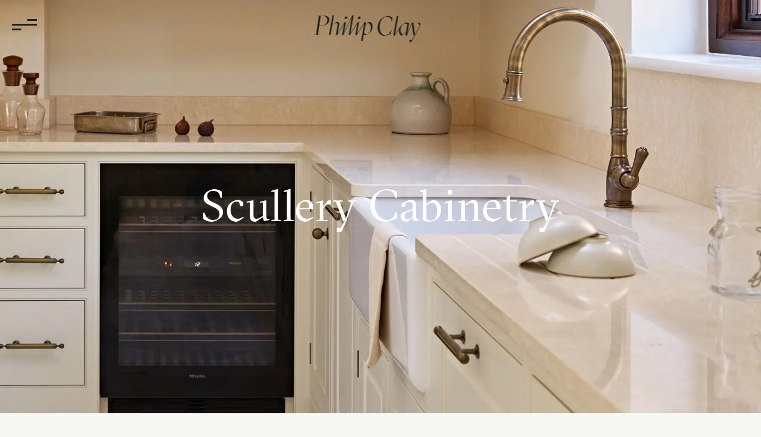

--- FILE ---
content_type: text/html; charset=utf-8
request_url: https://philipclay.com/cabinetry/scullery/
body_size: 7109
content:
<!DOCTYPE html><html lang="en"><head><meta charSet="utf-8"/><meta name="viewport" content="width=device-width"/><link rel="apple-touch-icon" sizes="180x180" href="/apple-touch-icon.png"/><link rel="icon" type="image/png" sizes="32x32" href="/favicon-32x32.png"/><link rel="icon" type="image/png" sizes="16x16" href="/favicon-16x16.png"/><link rel="manifest" href="/site.webmanifest"/><link rel="mask-icon" href="/safari-pinned-tab.svg" color="#5bbad5"/><meta name="msapplication-TileColor" content="#ffffff"/><meta name="theme-color" content="#ffffff"/><title>Scullery | Philip Clay</title><meta name="description" content="Philip Clay offers a variety of fully bespoke scullery cupboards in a variety of styles and finishes (fitted, luxury, stylish, handcrafted…). Contact us!"/><meta property="og:url"/><meta property="og:type" content="website"/><meta property="og:title" content="Scullery | Philip Clay"/><meta property="og:description" content="Philip Clay offers a variety of fully bespoke scullery cupboards in a variety of styles and finishes (fitted, luxury, stylish, handcrafted…). Contact us!"/><meta property="og:image"/><meta name="twitter:card" content="summary_large_image"/><meta property="twitter:domain" content="insanity.stagingarea.one"/><meta property="twitter:url"/><meta name="twitter:title" content="Scullery | Philip Clay"/><meta name="twitter:description" content="Philip Clay offers a variety of fully bespoke scullery cupboards in a variety of styles and finishes (fitted, luxury, stylish, handcrafted…). Contact us!"/><meta name="twitter:image"/><link rel="preload" as="image" imageSrcSet="/_next/image/?url=https%3A%2F%2Fcms.philipclay.com%2Fuploads%2FUtility_hero_d704ccbc7c.jpg&amp;w=640&amp;q=75 640w, /_next/image/?url=https%3A%2F%2Fcms.philipclay.com%2Fuploads%2FUtility_hero_d704ccbc7c.jpg&amp;w=750&amp;q=75 750w, /_next/image/?url=https%3A%2F%2Fcms.philipclay.com%2Fuploads%2FUtility_hero_d704ccbc7c.jpg&amp;w=828&amp;q=75 828w, /_next/image/?url=https%3A%2F%2Fcms.philipclay.com%2Fuploads%2FUtility_hero_d704ccbc7c.jpg&amp;w=1080&amp;q=75 1080w, /_next/image/?url=https%3A%2F%2Fcms.philipclay.com%2Fuploads%2FUtility_hero_d704ccbc7c.jpg&amp;w=1200&amp;q=75 1200w, /_next/image/?url=https%3A%2F%2Fcms.philipclay.com%2Fuploads%2FUtility_hero_d704ccbc7c.jpg&amp;w=1920&amp;q=75 1920w, /_next/image/?url=https%3A%2F%2Fcms.philipclay.com%2Fuploads%2FUtility_hero_d704ccbc7c.jpg&amp;w=2048&amp;q=75 2048w, /_next/image/?url=https%3A%2F%2Fcms.philipclay.com%2Fuploads%2FUtility_hero_d704ccbc7c.jpg&amp;w=3840&amp;q=75 3840w" imageSizes="100vw" fetchPriority="high"/><meta name="next-head-count" content="23"/><link rel="preload" href="/_next/static/media/1352b16fc55b2563-s.p.woff2" as="font" type="font/woff2" crossorigin="anonymous" data-next-font="size-adjust"/><link rel="preload" href="/_next/static/media/01af0fc7b4278e65-s.p.woff2" as="font" type="font/woff2" crossorigin="anonymous" data-next-font="size-adjust"/><link rel="preload" href="/_next/static/css/729aab1860f53597.css" as="style"/><link rel="stylesheet" href="/_next/static/css/729aab1860f53597.css" data-n-g=""/><link rel="preload" href="/_next/static/css/d2cb0a6e23760cac.css" as="style"/><link rel="stylesheet" href="/_next/static/css/d2cb0a6e23760cac.css" data-n-p=""/><link rel="preload" href="/_next/static/css/ab53666fc59bbd2f.css" as="style"/><link rel="stylesheet" href="/_next/static/css/ab53666fc59bbd2f.css" data-n-p=""/><noscript data-n-css=""></noscript><script defer="" nomodule="" src="/_next/static/chunks/polyfills-c67a75d1b6f99dc8.js"></script><script src="/_next/static/chunks/webpack-fa99431b15635937.js" defer=""></script><script src="/_next/static/chunks/framework-8a8ee0a30377ce1f.js" defer=""></script><script src="/_next/static/chunks/main-6b233ad03ac49241.js" defer=""></script><script src="/_next/static/chunks/pages/_app-433f937bfea84120.js" defer=""></script><script src="/_next/static/chunks/531-bce70250b20cd0db.js" defer=""></script><script src="/_next/static/chunks/66-66da9de008831ad2.js" defer=""></script><script src="/_next/static/chunks/pages/cabinetry/%5Bcabinetry-slug%5D-113d6c9de30bfe0c.js" defer=""></script><script src="/_next/static/Wmpe1iK6i6l7bo7toI8lQ/_buildManifest.js" defer=""></script><script src="/_next/static/Wmpe1iK6i6l7bo7toI8lQ/_ssgManifest.js" defer=""></script><style id="__jsx-3211601155">:root{--font-gt-sectra:'__gtSectra_e4c3bf', '__gtSectra_Fallback_e4c3bf';--font-urbanist:'__Urbanist_fbe417', '__Urbanist_Fallback_fbe417'}html{background-color:var(--color-off-white);color:var(--color-primary)}</style></head><body><noscript><iframe src="https://www.googletagmanager.com/ns.html?id=GTM-NQSXBT2Q" height="0" width="0" style="display:none;visibility:hidden"></iframe></noscript><div id="__next"><header class=""><a class="header_homeLink__Dxogs header_isActive__2ejN3" href="/"><svg xmlns="http://www.w3.org/2000/svg" width="225" height="56" fill="none" class="header_philipClayLogo__Qg2P8" viewBox="0 0 225 56"><g fill="currentColor"><path d="m.061 40.867 5.17-.289L11.1 1.59 6.267 1.3l.061-.288h16.56c6.619 0 10.172 3.664 10.172 8.485 0 5.276-2.989 9.23-10.644 11.815l-4.193 1.43h-6.496l-2.7 17.836 7.076.289-.061.289H0l.061-.29ZM11.848 21.89h7.991c3.904-1.719 8.905-4.47 8.905-11.527 0-5.337-2.47-8.773-8.448-8.773h-5.398l-3.05 20.3ZM39.486 1.07l3-1.07.397.29-3.626 20.397 9.58-6.738c4.1 0 5.6 2.246 5.018 5.53l-3.749 21.024-.872 1.665-2.418-1.436 3.581-19.816c.46-2.704-.352-4.263-2.77-4.263-1.607 0-3.229.917-6.06 2.827l-2.372 1.62-3.58 20.228h-3.23l6.979-39.54.122-.719ZM64.505 15.32l3.2-1.39.227.168-4.624 26.511-.865 1.559-2.395-1.437 4.351-24.724.106-.672v-.015Zm4.124-7.564-3.093-.23.167-2.475.91-2.124 1.486-.229 2.744.23v2.475l-.85 2.14-1.364.228v-.015ZM92.168 15.32l3.199-1.39.227.168-4.624 26.511-.864 1.559-2.396-1.437 4.351-24.724.106-.672v-.015Zm4.123-7.564-3.093-.23.167-2.475.91-2.124 1.486-.229 2.744.23v2.475l-.849 2.14-1.365.228v-.015ZM80.69 1.07 83.612 0l.387.29-6.916 40.213-.85 1.665-2.354-1.436L80.57 1.788l.12-.719ZM106.683 15.232l3.238-1.4.229.166-1.146 6.608 7.775-6.775c3.865.457 7.027 3.608 7.027 9.82 0 6.211-3.223 12.743-9.44 15.848l-5.01 2.467c-1.497-.168-2.826-.914-3.865-1.492l-2.413 13.839h-3.224l6.737-38.411.092-.67Zm13.671 10.55c0-5.45-2.414-8.495-5.82-9.241l-5.652 4.643-2.826 16.184c1.849 1.888 4.659 2.634 6.171 2.694 6.859-2.922 8.127-8.845 8.127-14.295v.015Z"></path><path d="m49.989 40.819-.737-.474 15.44-25.164.753.473L49.989 40.82ZM80.831 1.102 61.67 41.42l.799.38L81.63 1.48l-.799-.38ZM92.151 15.305 75.308 41.361l.742.48 16.844-26.056-.743-.48ZM106.598 15.319 89.755 41.375l.743.48L107.34 15.8l-.743-.48ZM149.936 43.502c-8.691 0-15.334-7.137-15.334-17.141 0-9.15 4.58-19.033 15.212-23.35l4.111-1.661c5.429 0 9.373 1.89 11.375 3.4l-.288 8.861h-.349l-2.23-6.954c-2.062-1.617-5.202-3.34-10.465-3.904-8.357 2.989-13.104 11.453-13.104 21.335 0 12.079 5.096 17.432 12.239 18.408 2.518-.976 6.856-3.218 7.887-4.026l4.399-7.534h.349l-1.942 8.678-11.891 3.904.031-.016ZM170.967 41.528l-.865 1.652-2.441-1.424 6.92-38.633.109-.712 3.027-1.061.402.288-7.168 39.89h.016ZM195.499 43.165l-2.426-1.424 1.336-7.197-9.152 8.621c-3.762-1.833-5.789-4.97-5.789-9.712 0-6.909 4.346-13.424 11.286-16.62l3.594-1.652c1.566 0 4.975 1.136 6.373 2.06l-4.346 24.288-.876 1.651v-.015Zm-1.044-9.03 2.657-14.909c-1.904-1.136-4.576-2.06-6.48-2.06-5.329 2.909-7.986 7.939-7.986 13.878 0 3.712 1.214 7.03 4.577 9.318l7.232-6.227ZM206.434 16.611l3.21-1.43.228.167 3.089 25.66 10.344-19.572-3.877-4.475 3.135-1.78 1.771 1.948-.166 4.596-10.616 20.09-7.875 14.184-4.619-.06.908-3.73h4.513l6.285-10.729-3.089.746-3.135-24.96-.061-.624-.045-.03Z"></path><path d="m206.33 16.61-11.156 25.706.811.352 11.156-25.706-.811-.352ZM182.284 24.066l-12.513 18.199.726.505 15.562-22.382-3.775 3.678Z"></path></g></svg></a><div class="header_mainNavIcon__cKUm6"><span></span><span></span><span></span><span></span></div></header><section class="section_section__aH6xR hero-image_heroImage__j2kdn"><img alt="" fetchPriority="high" decoding="async" data-nimg="fill" class="hero-image_image__OrNnq" style="position:absolute;height:100%;width:100%;left:0;top:0;right:0;bottom:0;color:transparent" sizes="100vw" srcSet="/_next/image/?url=https%3A%2F%2Fcms.philipclay.com%2Fuploads%2FUtility_hero_d704ccbc7c.jpg&amp;w=640&amp;q=75 640w, /_next/image/?url=https%3A%2F%2Fcms.philipclay.com%2Fuploads%2FUtility_hero_d704ccbc7c.jpg&amp;w=750&amp;q=75 750w, /_next/image/?url=https%3A%2F%2Fcms.philipclay.com%2Fuploads%2FUtility_hero_d704ccbc7c.jpg&amp;w=828&amp;q=75 828w, /_next/image/?url=https%3A%2F%2Fcms.philipclay.com%2Fuploads%2FUtility_hero_d704ccbc7c.jpg&amp;w=1080&amp;q=75 1080w, /_next/image/?url=https%3A%2F%2Fcms.philipclay.com%2Fuploads%2FUtility_hero_d704ccbc7c.jpg&amp;w=1200&amp;q=75 1200w, /_next/image/?url=https%3A%2F%2Fcms.philipclay.com%2Fuploads%2FUtility_hero_d704ccbc7c.jpg&amp;w=1920&amp;q=75 1920w, /_next/image/?url=https%3A%2F%2Fcms.philipclay.com%2Fuploads%2FUtility_hero_d704ccbc7c.jpg&amp;w=2048&amp;q=75 2048w, /_next/image/?url=https%3A%2F%2Fcms.philipclay.com%2Fuploads%2FUtility_hero_d704ccbc7c.jpg&amp;w=3840&amp;q=75 3840w" src="/_next/image/?url=https%3A%2F%2Fcms.philipclay.com%2Fuploads%2FUtility_hero_d704ccbc7c.jpg&amp;w=3840&amp;q=75"/><div class="hero-image_titleContainer__oRWPh"><h1 class="hero-image_title__kOqlP">Scullery Cabinetry</h1></div><div class="hero-image_descriptionContainer__L9YGd"><p class="hero-image_description__RbZrG"></p></div></section><section class="section_section__aH6xR section_isPadded__Mjv1R text-cta_textCta__bZRzS"><div><div class="text-cta_description__88v9v">A very British tradition, and a dedicated space for preparing food for cooking, and storing a chef’s precious collections of tools.</div></div></section><section class="section_section__aH6xR section_isPadded__Mjv1R"><div class="columns-square-image-text_columnsSquareImageText__8XfZv"><div><div class="columns-square-image-text_imageContainer__ZY3fF"><img alt="" loading="lazy" width="2150" height="2226" decoding="async" data-nimg="1" class="columns-square-image-text_image__UanZY" style="color:transparent" srcSet="/_next/image/?url=https%3A%2F%2Fcms.philipclay.com%2Fuploads%2FUtility_01_956a4bcc50.jpg&amp;w=3840&amp;q=75 1x" src="/_next/image/?url=https%3A%2F%2Fcms.philipclay.com%2Fuploads%2FUtility_01_956a4bcc50.jpg&amp;w=3840&amp;q=75"/></div></div><div class="columns-square-image-text_columnOrder__cCeQf"><h2 class="columns-square-image-text_title__LQ1CH">Kitchen Scullery</h2><div class="columns-square-image-text_description__GdyJ4">In the modern age, the scullery becomes a prep space for busy kitchens, and a solution to any mess in the kitchen, especially when that kitchen is opened up to become a relaxed entertaining space. 
 
Functional and beautiful, robust enough to withstand everyday use: a bespoke scullery will become a hub of activity in any kitchen.  </div></div></div></section><form class="newsletter-form_newsletterForm__mATYN" novalidate=""><div class="newsletter-form_title__zfnpG">Receive the newsletter</div><div class="newsletter-form_description__1A_Iq">Stay up-to-date with the new collections, events and exclusive content.</div><div class="newsletter-form_emailField__Shm3_"><label class="newsletter-form_emailLabel__kZyDS">Email address</label><input autoComplete="email" class="newsletter-form_emailInput__Y_264" type="email" value=""/></div><div class="newsletter-form_errors__I3NUd"></div><div><button class="newsletter-form_submitButton__1wU9c" type="submit">Subscribe</button></div></form><footer class="footer_footer__TSJtG"><section class="section_section__aH6xR section_isPadded__Mjv1R"><div class="footer_footerNavList__Ac1Qo"><a class="footer_footerNavLink__mNtXb" target="_self" href="/privacy-policy/">Privacy</a><a class="footer_footerNavLink__mNtXb" target="_self" href="/design-guide/">Commercial</a><a class="footer_footerNavLink__mNtXb" target="_self" href="/kitchens/">Bespoke Kitchens</a></div><a class="footer_email__at48q" href="mailto:enquiries@philipclay.com">enquiries@philipclay.com</a><div class="footer_copyright__lHcgx">© <!-- -->2026<!-- --> The content on this website is owned by us and our licensors. Do not copy any content (including images) without our consent.</div><div class="footer_credit__8g0mi">Website build &amp; design by <a href="https://www.y-wilson.com/" target="_blank">Y Wilson</a></div></section></footer><div class="main-nav_mainNav__636Ew"><svg xmlns="http://www.w3.org/2000/svg" width="96" height="64" fill="none" class="main-nav_philipClayIcon__FGMG4" viewBox="0 0 229 154"><path fill="currentColor" d="M173.906 57.059c0-13.136 6.752-19.89 17.279-19.89a14.2 14.2 0 0 1 15.098 12.976h-5.741a9.043 9.043 0 0 0-9.357-7.924c-7.018 0-11.643 4.52-11.643 14.731 0 10.21 4.891 14.891 11.536 14.891a9.412 9.412 0 0 0 9.464-8.509h5.688a14.778 14.778 0 0 1-15.152 13.56c-10.154-.265-17.172-6.912-17.172-19.835ZM24.195 80.99h15.95c7.974 0 12.653 4.255 12.653 11.275a11.065 11.065 0 0 1-7.865 10.975 11.05 11.05 0 0 1-4.788.352H29.778v15.635H24.46l-.266-38.237Zm15.63 17.55c4.68 0 7.284-2.34 7.284-6.275 0-3.936-2.605-6.116-7.283-6.116H29.67V98.54h10.155Z"></path><path fill="currentColor" d="m110.534 120.397-107.02 32.6-1.488.478-1.489.373v-1.436L.91 24.192l.266-3.989L115 66.205l-.16 22.39L3.78 44.878l-.266 92.217v11.221l107.02-32.6 4.519-1.489.053 4.892-4.572 1.277Z"></path><path fill="currentColor" d="m118.402 33.924 107.073-32.6 1.435-.48 1.489-.371v1.435l-.372 128.221-.266 3.988-113.825-45.948.159-22.39 111.114 43.662.213-92.216.053-11.221-107.073 32.6-4.519 1.489V35.2l4.519-1.276Z"></path></svg><section class="section_section__aH6xR main-nav_mainNavSection__w6cZz"><div class="main-nav_mainNavContainer__A2pDQ"><div><span class="main-nav_navItem__DvWPu"><span class="">Residential</span><svg xmlns="http://www.w3.org/2000/svg" width="13" height="13" fill="none" class="main-nav_arrow__enVp9" viewBox="0 0 22 13"><path fill="currentColor" d="M21.479 11.976a1.576 1.576 0 0 1-2.216 0l-8.294-8.224-8.294 8.224a1.576 1.576 0 0 1-2.216 0 1.545 1.545 0 0 1 0-2.197L9.86.456a1.576 1.576 0 0 1 2.216 0l9.402 9.323c.611.607.611 1.59 0 2.197Z"></path></svg></span></div><div><a class="main-nav_navItem__DvWPu" href="/design-guide/"><span>Commercial</span><span class="main-nav_childCount__YmjFe"></span></a></div><div><span class="main-nav_navItem__DvWPu"><span class="">Cabinetry</span><svg xmlns="http://www.w3.org/2000/svg" width="13" height="13" fill="none" class="main-nav_arrow__enVp9" viewBox="0 0 22 13"><path fill="currentColor" d="M21.479 11.976a1.576 1.576 0 0 1-2.216 0l-8.294-8.224-8.294 8.224a1.576 1.576 0 0 1-2.216 0 1.545 1.545 0 0 1 0-2.197L9.86.456a1.576 1.576 0 0 1 2.216 0l9.402 9.323c.611.607.611 1.59 0 2.197Z"></path></svg></span></div><div><a class="main-nav_navItem__DvWPu" href="/services/"><span>Services</span><span class="main-nav_childCount__YmjFe"></span></a></div><div><a class="main-nav_navItem__DvWPu" href="/about/"><span>About</span><span class="main-nav_childCount__YmjFe"></span></a></div><div><a class="main-nav_navItem__DvWPu" href="/testimonials/"><span>Testimonials</span><span class="main-nav_childCount__YmjFe"></span></a></div><div><a class="main-nav_navItem__DvWPu" href="/contact/"><span>Contact</span><span class="main-nav_childCount__YmjFe"></span></a></div></div><div class="main-nav_bottomBar__5xKFf"><a class="main-nav_email__jjzbQ" href="mailto:enquiries@philipclay.com">enquiries@philipclay.com</a></div></section></div><div class="main-nav_childNav__LqPEh"><a class="main-nav_navItem__DvWPu" href="/kitchens/"><span>View All</span></a><a class="main-nav_navItem__DvWPu" href="/kitchens/modern-shaker/"><span>Kitchens</span></a><a class="main-nav_navItem__DvWPu" href="/kitchens/timeless-shaker/"><span>Living Spaces</span></a><a class="main-nav_navItem__DvWPu" href="/kitchens/country-estate-shaker/"><span>Bedrooms</span></a></div><div class="main-nav_childNav__LqPEh"><a class="main-nav_navItem__DvWPu" href="/cabinetry/"><span>View All</span></a><a class="main-nav_navItem__DvWPu" href="/cabinetry/pantry/"><span>Pantry</span></a><a class="main-nav_navItem__DvWPu" href="/cabinetry/utility/"><span>Utility</span></a><a class="main-nav_navItem__DvWPu" href="/cabinetry/scullery/"><span>Scullery</span></a><a class="main-nav_navItem__DvWPu" href="/cabinetry/boot-room/"><span>Boot Room</span></a><a class="main-nav_navItem__DvWPu" href="/cabinetry/kitchen-island/"><span>Kitchen Island</span></a><a class="main-nav_navItem__DvWPu" href="/cabinetry/worktops/"><span>Worktops</span></a><a class="main-nav_navItem__DvWPu" href="/cabinetry/dovetail-drawer/"><span>Vanities</span></a><a class="main-nav_navItem__DvWPu" href="/cabinetry/colour/"><span>Colour</span></a><a class="main-nav_navItem__DvWPu" href="/cabinetry/storage/"><span>Storage</span></a></div></div><script id="__NEXT_DATA__" type="application/json">{"props":{"pageProps":{"footerNav":{"data":{"id":4,"attributes":{"title":"Footer","slug":"footer","createdAt":"2023-03-10T10:14:59.718Z","updatedAt":"2025-10-21T14:33:00.748Z","items":{"data":[{"id":14,"attributes":{"order":0,"title":"Privacy","url":"/privacy-policy","target":null,"createdAt":"2023-03-10T10:14:59.736Z","updatedAt":"2025-10-21T14:33:00.727Z"}},{"id":15,"attributes":{"order":2,"title":"Commercial","url":"/design-guide","target":null,"createdAt":"2023-03-10T10:14:59.737Z","updatedAt":"2025-10-21T14:33:00.722Z"}},{"id":69,"attributes":{"order":1,"title":"Bespoke Kitchens","url":"/kitchens","target":null,"createdAt":"2023-10-28T19:53:16.670Z","updatedAt":"2025-10-21T14:33:00.724Z"}}]}}},"meta":{}},"mainNav":{"data":{"id":2,"attributes":{"title":"Main","slug":"main","createdAt":"2023-03-09T19:03:29.904Z","updatedAt":"2025-11-17T11:25:42.778Z","items":{"data":[{"id":7,"attributes":{"order":0,"title":"Residential","url":"","target":null,"createdAt":"2023-03-10T06:08:30.859Z","updatedAt":"2025-11-17T11:25:42.562Z","children":{"data":[{"id":23,"attributes":{"order":0,"title":"View All","url":"/kitchens","target":null,"createdAt":"2023-09-30T05:30:37.858Z","updatedAt":"2025-11-17T11:25:42.628Z","children":{"data":[]}}},{"id":18,"attributes":{"order":1,"title":"Kitchens","url":"/kitchens/modern-shaker","target":null,"createdAt":"2023-08-30T12:19:59.112Z","updatedAt":"2025-11-17T11:25:42.624Z","children":{"data":[]}}},{"id":17,"attributes":{"order":2,"title":"Living Spaces","url":"/kitchens/timeless-shaker","target":null,"createdAt":"2023-08-30T12:19:59.114Z","updatedAt":"2025-11-17T11:25:42.625Z","children":{"data":[]}}},{"id":19,"attributes":{"order":3,"title":"Bedrooms","url":"/kitchens/country-estate-shaker","target":null,"createdAt":"2023-08-30T12:19:59.114Z","updatedAt":"2025-11-17T11:25:42.623Z","children":{"data":[]}}}]}}},{"id":20,"attributes":{"order":1,"title":"Commercial","url":"/design-guide","target":null,"createdAt":"2023-09-01T05:36:31.609Z","updatedAt":"2025-11-17T11:25:42.587Z","children":{"data":[]}}},{"id":61,"attributes":{"order":2,"title":"Cabinetry","url":"","target":null,"createdAt":"2023-09-30T06:05:45.383Z","updatedAt":"2025-11-17T11:25:42.593Z","children":{"data":[{"id":66,"attributes":{"order":0,"title":"View All","url":"/cabinetry","target":null,"createdAt":"2023-09-30T06:05:45.383Z","updatedAt":"2025-11-17T11:25:42.644Z","children":{"data":[]}}},{"id":57,"attributes":{"order":1,"title":"Pantry","url":"/cabinetry/pantry","target":null,"createdAt":"2023-09-30T06:05:45.384Z","updatedAt":"2025-11-17T11:25:42.638Z","children":{"data":[]}}},{"id":58,"attributes":{"order":2,"title":"Utility","url":"/cabinetry/utility","target":null,"createdAt":"2023-09-30T06:05:45.386Z","updatedAt":"2025-11-17T11:25:42.640Z","children":{"data":[]}}},{"id":65,"attributes":{"order":3,"title":"Scullery","url":"/cabinetry/scullery","target":null,"createdAt":"2023-09-30T06:05:45.389Z","updatedAt":"2025-11-17T11:25:42.646Z","children":{"data":[]}}},{"id":59,"attributes":{"order":4,"title":"Boot Room","url":"/cabinetry/boot-room","target":null,"createdAt":"2023-09-30T06:05:45.387Z","updatedAt":"2025-11-17T11:25:42.634Z","children":{"data":[]}}},{"id":67,"attributes":{"order":5,"title":"Kitchen Island","url":"/cabinetry/kitchen-island","target":null,"createdAt":"2023-09-30T06:05:45.389Z","updatedAt":"2025-11-17T11:25:42.637Z","children":{"data":[]}}},{"id":63,"attributes":{"order":6,"title":"Worktops","url":"/cabinetry/worktops","target":null,"createdAt":"2023-09-30T06:05:45.387Z","updatedAt":"2025-11-17T11:25:42.651Z","children":{"data":[]}}},{"id":64,"attributes":{"order":7,"title":"Vanities","url":"/cabinetry/dovetail-drawer","target":null,"createdAt":"2023-09-30T06:05:45.387Z","updatedAt":"2025-11-17T11:25:42.633Z","children":{"data":[]}}},{"id":62,"attributes":{"order":8,"title":"Colour","url":"/cabinetry/colour","target":null,"createdAt":"2023-09-30T06:05:45.388Z","updatedAt":"2025-11-17T11:25:42.648Z","children":{"data":[]}}},{"id":60,"attributes":{"order":9,"title":"Storage","url":"/cabinetry/storage","target":null,"createdAt":"2023-09-30T06:05:45.388Z","updatedAt":"2025-11-17T11:25:42.631Z","children":{"data":[]}}}]}}},{"id":21,"attributes":{"order":3,"title":"Services","url":"/services","target":null,"createdAt":"2023-09-01T05:36:31.609Z","updatedAt":"2025-11-17T11:25:42.585Z","children":{"data":[]}}},{"id":8,"attributes":{"order":4,"title":"About","url":"/about","target":null,"createdAt":"2023-03-10T06:08:30.860Z","updatedAt":"2025-11-17T11:25:42.564Z","children":{"data":[]}}},{"id":9,"attributes":{"order":5,"title":"Testimonials","url":"/testimonials","target":null,"createdAt":"2023-03-10T06:08:30.864Z","updatedAt":"2025-11-17T11:25:42.558Z","children":{"data":[]}}},{"id":10,"attributes":{"order":6,"title":"Contact","url":"/contact","target":null,"createdAt":"2023-03-10T06:14:31.374Z","updatedAt":"2025-11-17T11:25:42.573Z","children":{"data":[]}}}]}}},"meta":{}},"cabinetry":{"title":"Scullery","slug":"scullery","createdAt":"2023-10-04T10:37:59.744Z","updatedAt":"2023-11-11T22:07:14.637Z","header":{"id":41,"isWhite":false},"blocks":[{"id":35,"__component":"blocks.hero-image","title":"Scullery Cabinetry","description":null,"variant":"home","image":{"data":{"id":114,"attributes":{"name":"Utility-hero.jpg","alternativeText":null,"caption":null,"width":2644,"height":1235,"formats":{"large":{"ext":".jpg","url":"/uploads/large_Utility_hero_d704ccbc7c.jpg","hash":"large_Utility_hero_d704ccbc7c","mime":"image/jpeg","name":"large_Utility-hero.jpg","path":null,"size":52.08,"width":1000,"height":467},"small":{"ext":".jpg","url":"/uploads/small_Utility_hero_d704ccbc7c.jpg","hash":"small_Utility_hero_d704ccbc7c","mime":"image/jpeg","name":"small_Utility-hero.jpg","path":null,"size":16.55,"width":500,"height":233},"medium":{"ext":".jpg","url":"/uploads/medium_Utility_hero_d704ccbc7c.jpg","hash":"medium_Utility_hero_d704ccbc7c","mime":"image/jpeg","name":"medium_Utility-hero.jpg","path":null,"size":31.73,"width":750,"height":350},"thumbnail":{"ext":".jpg","url":"/uploads/thumbnail_Utility_hero_d704ccbc7c.jpg","hash":"thumbnail_Utility_hero_d704ccbc7c","mime":"image/jpeg","name":"thumbnail_Utility-hero.jpg","path":null,"size":5.59,"width":245,"height":114}},"hash":"Utility_hero_d704ccbc7c","ext":".jpg","mime":"image/jpeg","size":337.52,"url":"/uploads/Utility_hero_d704ccbc7c.jpg","previewUrl":null,"provider":"local","provider_metadata":null,"createdAt":"2023-10-04T10:27:02.691Z","updatedAt":"2023-10-04T10:27:02.691Z"}}},"rolloverImage":{"data":null},"heading":{"id":42,"type":"h1"}},{"id":43,"__component":"blocks.text-cta","description":"A very British tradition, and a dedicated space for preparing food for cooking, and storing a chef’s precious collections of tools.","ctaText":null,"ctaUrl":null,"variant":null},{"id":42,"__component":"blocks.columns-square-image-text","title":"Kitchen Scullery","description":"In the modern age, the scullery becomes a prep space for busy kitchens, and a solution to any mess in the kitchen, especially when that kitchen is opened up to become a relaxed entertaining space. \n \nFunctional and beautiful, robust enough to withstand everyday use: a bespoke scullery will become a hub of activity in any kitchen.  ","descriptionCtaText":null,"descriptionCtaUrl":null,"imageCaption":null,"imageCtaText":null,"imageCtaUrl":null,"reverseOnMobile":false,"reverseOnDesktop":false,"variant":null,"image":{"data":{"id":115,"attributes":{"name":"Utility-01.jpg","alternativeText":null,"caption":null,"width":2150,"height":2226,"formats":{"large":{"ext":".jpg","url":"/uploads/large_Utility_01_956a4bcc50.jpg","hash":"large_Utility_01_956a4bcc50","mime":"image/jpeg","name":"large_Utility-01.jpg","path":null,"size":77.73,"width":966,"height":1000},"small":{"ext":".jpg","url":"/uploads/small_Utility_01_956a4bcc50.jpg","hash":"small_Utility_01_956a4bcc50","mime":"image/jpeg","name":"small_Utility-01.jpg","path":null,"size":25.06,"width":483,"height":500},"medium":{"ext":".jpg","url":"/uploads/medium_Utility_01_956a4bcc50.jpg","hash":"medium_Utility_01_956a4bcc50","mime":"image/jpeg","name":"medium_Utility-01.jpg","path":null,"size":47.75,"width":724,"height":750},"thumbnail":{"ext":".jpg","url":"/uploads/thumbnail_Utility_01_956a4bcc50.jpg","hash":"thumbnail_Utility_01_956a4bcc50","mime":"image/jpeg","name":"thumbnail_Utility-01.jpg","path":null,"size":4.17,"width":150,"height":156}},"hash":"Utility_01_956a4bcc50","ext":".jpg","mime":"image/jpeg","size":205.37,"url":"/uploads/Utility_01_956a4bcc50.jpg","previewUrl":null,"provider":"local","provider_metadata":null,"createdAt":"2023-10-04T10:29:10.257Z","updatedAt":"2023-10-04T10:29:10.257Z"}}},"rolloverImage":{"data":null},"heading":{"id":43,"type":"h2"}}],"metadata":{"id":41,"title":"Scullery | Philip Clay","description":"Philip Clay offers a variety of fully bespoke scullery cupboards in a variety of styles and finishes (fitted, luxury, stylish, handcrafted…). Contact us!","noindex":null,"image":{"data":null}}}},"__N_SSP":true},"page":"/cabinetry/[cabinetry-slug]","query":{"cabinetry-slug":"scullery"},"buildId":"Wmpe1iK6i6l7bo7toI8lQ","isFallback":false,"isExperimentalCompile":false,"gssp":true,"appGip":true,"scriptLoader":[]}</script></body></html>

--- FILE ---
content_type: text/css; charset=UTF-8
request_url: https://philipclay.com/_next/static/css/729aab1860f53597.css
body_size: 2869
content:
.newsletter-form_description__1A_Iq{color:var(--color-slate);margin-top:32px}.newsletter-form_green__f17GW .newsletter-form_description__1A_Iq{color:var(--color-off-white)}.newsletter-form_emailField__Shm3_{border:2px solid var(--color-slate);border-radius:12px;display:inline-block;margin-top:32px;position:relative}.newsletter-form_green__f17GW .newsletter-form_emailField__Shm3_{border-color:var(--color-off-white)}.newsletter-form_emailInput__Y_264{background-color:transparent;border:none;border-radius:10px;min-width:320px;padding:12px}.newsletter-form_green__f17GW .newsletter-form_emailInput__Y_264{color:var(--color-off-white)}.newsletter-form_emailLabel__kZyDS{background-color:var(--color-off-white);color:var(--color-slate);font-size:11px;margin:-8px 0 0 12px;padding:0 4px;position:absolute}.newsletter-form_green__f17GW .newsletter-form_emailLabel__kZyDS{background-color:var(--color-green);color:var(--color-off-white)}.newsletter-form_errors__I3NUd{color:var(--color-red);margin-top:8px;min-height:16px}.newsletter-form_newsletterForm__mATYN{font-size:13px;margin-top:148px;text-align:center}.newsletter-form_submitButton__1wU9c{background-color:transparent;border:none;color:var(--color-slate);cursor:pointer;letter-spacing:1.4px;font-family:var(--font-urbanist);text-decoration:underline}.newsletter-form_green__f17GW .newsletter-form_submitButton__1wU9c{color:var(--color-off-white)}.newsletter-form_title__zfnpG{font-weight:700;text-transform:uppercase}.section_section__aH6xR{margin-left:auto;margin-right:auto;max-width:1920px;position:relative}.section_section__aH6xR.section_isPadded__Mjv1R{padding-left:20px;padding-right:20px}.footer_copyright__lHcgx{margin:56px auto 0;max-width:320px}.footer_credit__8g0mi{margin-top:1em}.footer_credit__8g0mi a{text-decoration:none}.footer_email__at48q{display:inline-block;margin-top:56px;text-decoration:none;text-transform:uppercase}.footer_footer__TSJtG{font-size:13px;font-weight:700;margin:148px 0 56px;text-align:center}.footer_footerNavList__Ac1Qo{display:flex;gap:40px;justify-content:center}.footer_footerNavLink__mNtXb{text-decoration:none;text-transform:uppercase}.footer_green__xl9wh a{color:var(--color-off-white)}.header_homeLink__Dxogs{left:20px;position:fixed;top:20px;transform:translateY(-200%);transition:color .4s cubic-bezier(0,0,0,1),transform .4s cubic-bezier(0,0,0,1);z-index:100}@media(min-width:651px){.header_homeLink__Dxogs{left:50%;transform:translate(-112.5px,-200%)}}.header_homeLink__Dxogs.header_isActive__2ejN3{transform:translateY(0)}@media(min-width:651px){.header_homeLink__Dxogs.header_isActive__2ejN3{transform:translate(-112.5px)}}.header_isWhite__vVB0f .header_homeLink__Dxogs{color:var(--color-white)}.header_mainNavIcon__cKUm6{cursor:pointer;height:42px;position:fixed;right:20px;top:20px;transform:rotate(0deg);transition:.5s ease-in-out;width:42px;z-index:104}@media(min-width:651px){.header_mainNavIcon__cKUm6{left:20px}}.header_mainNavIcon__cKUm6 span{background-color:var(--color-primary);display:block;height:3px;opacity:1;position:absolute;transform:rotate(0deg);transition:.25s ease-in-out;width:100%}.header_mainNavIcon__cKUm6 span:first-child,.header_mainNavIcon__cKUm6 span:nth-child(4){width:16px}.header_mainNavIcon__cKUm6 span:first-child{right:0;top:12px}.header_mainNavIcon__cKUm6 span:nth-child(2),.header_mainNavIcon__cKUm6 span:nth-child(3){top:19.5px}.header_mainNavIcon__cKUm6 span:nth-child(4){left:0;top:28px}.header_isWhite__vVB0f .header_mainNavIcon__cKUm6 span{background-color:var(--color-white)}.header_mainNavIcon__cKUm6.header_isActive__2ejN3 span:first-child,.header_mainNavIcon__cKUm6.header_isActive__2ejN3 span:nth-child(4){opacity:0;width:0}.header_mainNavIcon__cKUm6.header_isActive__2ejN3 span:nth-child(2){transform:rotate(45deg)}.header_mainNavIcon__cKUm6.header_isActive__2ejN3 span:nth-child(3){transform:rotate(-45deg)}.header_philipClayLogo__Qg2P8{width:180px}.main-nav_arrow__enVp9{transform:rotate(90deg);transition:transform .4s cubic-bezier(0,0,0,1)}.main-nav_arrow__enVp9.main-nav_isActive__8AmDl{transform:rotate(180deg)}.main-nav_bottomBar__5xKFf{display:flex;font-size:13px;font-weight:700;justify-content:space-between;text-transform:uppercase}.main-nav_childCount__YmjFe{display:inline-block;font:15px var(--font-urbanist);margin-top:16px}.main-nav_childNav__LqPEh{background-color:var(--color-brown);border-left:1px solid color-mix(in srgb,var(--color-white) 20%,transparent);display:flex;flex-direction:column;height:100%;justify-content:center;padding:112px 40px;position:fixed;top:0;transform:translateX(-200%);transition:transform .4s cubic-bezier(.5,0,.5,.5);z-index:101;left:50%;width:50%}@media(min-width:891px){.main-nav_childNav__LqPEh{left:415px;width:415px}}.main-nav_childNav__LqPEh.main-nav_hasActiveHover__bqasi .main-nav_navItem__DvWPu{opacity:.5}.main-nav_childNav__LqPEh.main-nav_hasActiveHover__bqasi .main-nav_navItem__DvWPu:hover{opacity:1}.main-nav_childNav__LqPEh.main-nav_isActive__8AmDl{transform:translateX(0)}.main-nav_email__jjzbQ{color:var(--color-white);font-size:10px;text-decoration:none}.main-nav_mainNav__636Ew{background-color:var(--color-brown);color:var(--color-white);height:100%;left:0;position:fixed;top:0;transform:translateX(-110%);transition:transform .4s cubic-bezier(1,0,1,1);width:100%;z-index:102}@media(min-width:651px){.main-nav_mainNav__636Ew{width:50%}}@media(min-width:891px){.main-nav_mainNav__636Ew{width:415px}}.main-nav_mainNav__636Ew.main-nav_hasActiveHover__bqasi .main-nav_navItem__DvWPu:not(.main-nav_isActive__8AmDl){opacity:.5}.main-nav_mainNav__636Ew.main-nav_hasActiveHover__bqasi .main-nav_navItem__DvWPu:not(.main-nav_isActive__8AmDl):hover{opacity:1}.main-nav_mainNav__636Ew.main-nav_isActive__8AmDl{transform:translateX(0)}@media(min-width:651px){.main-nav_mainNavContainer__A2pDQ{display:flex;flex:1 1;flex-direction:column;justify-content:center;padding-bottom:40px}}.main-nav_mainNavSection__w6cZz{display:flex;flex-direction:column;height:100%;justify-content:space-between;padding:112px 20px 20px}@media(min-width:651px){.main-nav_mainNavSection__w6cZz{padding-bottom:20px;padding-left:40px;padding-right:40px}}.main-nav_navItem__DvWPu{align-items:center;color:var(--color-white);cursor:pointer;display:flex;font:30px/1.6 var(--font-gt-sectra);gap:12px;letter-spacing:1.4px;text-decoration:none;transition:opacity .4s cubic-bezier(0,0,0,1)}@media(min-width:651px){.main-nav_navItem__DvWPu{font-size:32px;gap:20px}}.main-nav_navItem__DvWPu.main-nav_isNested__cdJ_8{font-size:26px}@media(min-width:651px){.main-nav_navItem__DvWPu.main-nav_isNested__cdJ_8{font-size:36px}}.main-nav_nestedNav__M9Rbp{padding-bottom:28px}.main-nav_philipClayIcon__FGMG4{position:absolute;left:20px;top:20px;width:68px;height:46px;z-index:103}@media(min-width:651px){.main-nav_philipClayIcon__FGMG4{bottom:64px;height:54px;left:auto;right:-40px;top:auto;width:80px}}.main-nav_mask__8Dxl5{background-color:var(--color-primary);height:100%;left:0;position:fixed;top:0;width:100%;z-index:99}:root{--color-primary:var(--color-off-black);--color-black:#000;--color-brown:#2a2020;--color-off-black:#1a1e1e;--color-green:#777c74;--color-grey:#efefe7;--color-off-white:#f7f7f3;--color-red:red;--color-slate:#848482;--color-white:#fff;--color-yellow:#d4ee52}/*! minireset.css v0.0.6 | MIT License | github.com/jgthms/minireset.css */blockquote,body,dd,dl,dt,fieldset,figure,h1,h2,h3,h4,h5,h6,hr,html,iframe,legend,li,p,pre,textarea{margin:0;padding:0}h1,h2,h3,h4,h5,h6{font-size:100%;font-weight:400}button,input,select{margin:0}html{box-sizing:border-box}*,:after,:before{box-sizing:inherit}img,video{height:auto;max-width:100%}iframe{border:0}table{border-collapse:collapse;border-spacing:0}td,th{padding:0}.os-theme-dark.os-scrollbar.os-scrollbar-horizontal.os-scrollbar-cornerless{left:20px;right:20px}:export{small-up:(min-width:376px);small-only:(max-width:650px);medium-up:(min-width:651px);medium-down:(max-width:890px);medium-only:(min-width:650px) and (max-width:890px);large-up:(min-width:891px);large-down:(max-width:1440px);large-only:(min-width:890px) and (max-width:1440px);xlarge-up:(min-width:1441px);xlarge-down:(max-width:1920px);xlarge-only:(min-width:1440px) and (max-width:1920px)}.swiper-button-next,.swiper-button-prev{background-image:url(/_next/static/media/chevron-right.1ae5e31f.svg);height:29px!important;width:16px!important}.swiper-button-next:after,.swiper-button-prev:after{content:none!important}.swiper-button-next{right:20px!important}@media(min-width:891px){.swiper-button-next{right:40px!important}}@media(min-width:1441px){.swiper-button-next{right:180px!important}}.swiper-button-prev{left:20px!important;transform:rotate(180deg)}@media(min-width:891px){.swiper-button-prev{left:40px!important}}@media(min-width:1441px){.swiper-button-prev{left:180px!important}}a{color:var(--color-primary)}html{font-family:var(--font-urbanist);letter-spacing:.6px;line-height:1.25}@font-face{font-family:__gtSectra_e4c3bf;src:url(/_next/static/media/1352b16fc55b2563-s.p.woff2) format("woff2");font-display:swap;font-weight:400}@font-face{font-family:__gtSectra_Fallback_e4c3bf;src:local("Arial");ascent-override:95.87%;descent-override:27.52%;line-gap-override:0.00%;size-adjust:96.16%}.__className_e4c3bf{font-family:__gtSectra_e4c3bf,__gtSectra_Fallback_e4c3bf;font-weight:400}@font-face{font-family:__Urbanist_fbe417;font-style:normal;font-weight:100 900;font-display:swap;src:url(/_next/static/media/8cdee4d3ed444abc-s.woff2) format("woff2");unicode-range:U+0100-02ba,U+02bd-02c5,U+02c7-02cc,U+02ce-02d7,U+02dd-02ff,U+0304,U+0308,U+0329,U+1d00-1dbf,U+1e00-1e9f,U+1ef2-1eff,U+2020,U+20a0-20ab,U+20ad-20c0,U+2113,U+2c60-2c7f,U+a720-a7ff}@font-face{font-family:__Urbanist_fbe417;font-style:normal;font-weight:100 900;font-display:swap;src:url(/_next/static/media/01af0fc7b4278e65-s.p.woff2) format("woff2");unicode-range:U+00??,U+0131,U+0152-0153,U+02bb-02bc,U+02c6,U+02da,U+02dc,U+0304,U+0308,U+0329,U+2000-206f,U+20ac,U+2122,U+2191,U+2193,U+2212,U+2215,U+feff,U+fffd}@font-face{font-family:__Urbanist_Fallback_fbe417;src:local("Arial");ascent-override:95.09%;descent-override:25.02%;line-gap-override:0.00%;size-adjust:99.91%}.__className_fbe417{font-family:__Urbanist_fbe417,__Urbanist_Fallback_fbe417;font-style:normal}

--- FILE ---
content_type: text/css; charset=UTF-8
request_url: https://philipclay.com/_next/static/css/ab53666fc59bbd2f.css
body_size: 6707
content:
.blog-posts-list_blogPost__SxnBL{text-decoration:none}.blog-posts-list_continueReading__GPWw_{margin-top:1em;text-decoration:underline}.blog-posts-list_date__GEMPb{font-size:12px;margin:1em 0 .2em}.blog-posts-list_excerpt__E6zB5{margin:.2em 0}.blog-posts-list_grid__DVcnY{display:grid;grid-gap:64px 16px;gap:64px 16px}@media(min-width:651px){.blog-posts-list_grid__DVcnY{grid-template-columns:repeat(2,1fr)}}@media(min-width:891px){.blog-posts-list_grid__DVcnY{grid-template-columns:repeat(3,1fr)}}.blog-posts-list_image__Rnfs_{width:100%}.blog-posts-list_title__aLyRJ{margin:.2em 0}.case-studies-list_caseStudy__0_D4x{text-align:center;text-decoration:none}.case-studies-list_filterBar__GpbtY{border-bottom:1px solid var(--color-primary);font-size:22px;padding:8px 0;text-align:center}@media(min-width:651px){.case-studies-list_filterBar__GpbtY{padding:12px 0;text-align:left}}.case-studies-list_filterTitle__c3dpk{display:none}@media(min-width:651px){.case-studies-list_filterTitle__c3dpk{display:inline;margin-right:40px}}.case-studies-list_grid__wfDSY{display:grid;grid-template-columns:1fr;grid-gap:64px 12px;gap:64px 12px;margin:64px 0}@media(min-width:651px){.case-studies-list_grid__wfDSY{grid-template-columns:repeat(2,1fr)}}@media(min-width:891px){.case-studies-list_grid__wfDSY{grid-template-columns:repeat(3,1fr)}}.case-studies-list_tag__jpuvG{border:1px solid var(--color-primary);border-radius:888px;display:inline-block;font-size:15px;margin:4px;text-decoration:none;transition:all .4s cubic-bezier(0,0,0,1);padding:4px 8px}@media(min-width:651px){.case-studies-list_tag__jpuvG{border-width:2px;font-size:18px;padding:8px 16px}}.case-studies-list_tag__jpuvG:hover{border-color:var(--color-slate);color:var(--color-slate)}.case-studies-list_tag__jpuvG.case-studies-list_isActive__9WTn8{background-color:var(--color-primary);color:var(--color-white)}.case-studies-list_tag__jpuvG.case-studies-list_isActive__9WTn8:hover{background-color:var(--color-slate);border-color:var(--color-slate);color:var(--color-white)}.case-studies-list_title__QYc2t{font:16px var(--font-gt-sectra)}@media(min-width:651px){.case-studies-list_title__QYc2t{font-size:28px}}@media(min-width:891px){.case-studies-list_title__QYc2t{font-size:34px}}.button_button__eSI_W{-webkit-appearance:none;-moz-appearance:none;appearance:none;background-color:var(--color-primary);border:none;border-radius:2px;color:var(--color-white);cursor:pointer;display:inline-block;font-size:15px;padding:8px 20px;text-decoration:none;transition:background-color .4s cubic-bezier(0,0,0,1)}@media(min-width:651px){.button_button__eSI_W{font-size:18px}}@media(min-width:891px){.button_button__eSI_W{font-size:21px;padding:4px 40px}}.button_button__eSI_W.button_isWhite__X12eG{background-color:var(--color-white);color:var(--color-black)}.columns-cta-cta_button__xvYJe{margin-top:8px}@media(min-width:651px){.columns-cta-cta_button__xvYJe{margin-top:32px}}.columns-cta-cta_columnsCta__Magt0{text-align:center}@media(min-width:651px){.columns-cta-cta_columnsCta__Magt0{display:grid;grid-template-columns:repeat(2,1fr);padding:40px 0}}.columns-cta-cta_cta__XaLmJ{padding:40px 0}.columns-cta-cta_cta__XaLmJ:last-child{border-top:1px solid var(--color-primary)}@media(min-width:651px){.columns-cta-cta_cta__XaLmJ:last-child{border-top:none;border-left:1px solid var(--color-primary)}}.columns-cta-cta_description__ALzLB{font-size:18px;margin:0 auto;max-width:840px;white-space:pre-line}@media(min-width:651px){.columns-cta-cta_description__ALzLB{font-size:28px}}@media(min-width:891px){.columns-cta-cta_description__ALzLB{font-size:36px}}.columns-cta-cta_description__ALzLB a{text-decoration:none}.columns-portrait-image-text_border__QQW0w{grid-column:2;grid-row:2/4}@media(min-width:651px){.columns-portrait-image-text_border__QQW0w{grid-row:1/3}}@media(max-width:650px){.columns-portrait-image-text_border__QQW0w{grid-column:3}}.columns-portrait-image-text_isReversed__gZtUS .columns-portrait-image-text_border__QQW0w{grid-column:2}@media(min-width:891px){.columns-portrait-image-text_isReversed__gZtUS .columns-portrait-image-text_border__QQW0w{grid-column:3}}.columns-portrait-image-text_caption__aFYDN{display:flex;flex-direction:column;grid-area:caption;justify-content:flex-end;padding:0 20px}@media(max-width:650px){.columns-portrait-image-text_caption__aFYDN{align-items:flex-end;padding:8px 8px 0;text-align:right}}.columns-portrait-image-text_isReversed__gZtUS .columns-portrait-image-text_caption__aFYDN{align-items:flex-end;text-align:right}.columns-portrait-image-text_columnsPortraitImageText__s7f8K{display:grid;grid-template-areas:"text text ." ". image image" ". caption caption";grid-template-columns:2fr 6fr 2fr;margin-top:24px;padding-bottom:24px;padding-top:24px}@media(min-width:651px){.columns-portrait-image-text_columnsPortraitImageText__s7f8K{gap:10px;grid-template-areas:"image text text" "image caption .";grid-template-columns:6fr 2fr 4fr}}@media(min-width:891px){.columns-portrait-image-text_columnsPortraitImageText__s7f8K{gap:20px;grid-template-areas:"image . text ." "image caption caption caption";grid-template-columns:5fr 1fr 5fr 1fr}}.columns-portrait-image-text_columnsPortraitImageText__s7f8K.columns-portrait-image-text_isReversed__gZtUS{grid-template-areas:". text text" "image image ." "caption caption ."}@media(min-width:651px){.columns-portrait-image-text_columnsPortraitImageText__s7f8K.columns-portrait-image-text_isReversed__gZtUS{grid-template-areas:"text text image" ". caption image";grid-template-columns:4fr 2fr 6fr}}@media(min-width:891px){.columns-portrait-image-text_columnsPortraitImageText__s7f8K.columns-portrait-image-text_isReversed__gZtUS{grid-template-areas:". text . image" "caption caption caption image";grid-template-columns:1fr 5fr 1fr 5fr}}.columns-portrait-image-text_cta__3vQgb{display:inline-block;margin-top:28px}.columns-portrait-image-text_title__s5VFS+.columns-portrait-image-text_description__lrgFD{margin-top:24px}@media(min-width:651px){.columns-portrait-image-text_description__lrgFD{font-size:18px;margin-top:40px}}@media(min-width:891px){.columns-portrait-image-text_description__lrgFD{font-size:inherit}}.columns-portrait-image-text_image__c3yvC{grid-area:image;padding-right:8px}@media(min-width:651px){.columns-portrait-image-text_image__c3yvC{padding-right:0}}.columns-portrait-image-text_imageCaption__LIXUe{font-size:10px;font-weight:300;margin-top:4px;max-width:140px}.columns-portrait-image-text_imageTitle__gRxj9{font-size:12px;max-width:140px}.columns-portrait-image-text_text__TD5Rt{grid-area:text;margin-bottom:20px}@media(min-width:651px){.columns-portrait-image-text_text__TD5Rt{padding:0 0 0 20px;margin-bottom:0}}@media(min-width:891px){.columns-portrait-image-text_text__TD5Rt{padding:0}}@media(min-width:651px){.columns-portrait-image-text_isReversed__gZtUS .columns-portrait-image-text_text__TD5Rt{padding:0 20px 0 0}}@media(min-width:891px){.columns-portrait-image-text_isReversed__gZtUS .columns-portrait-image-text_text__TD5Rt{padding:0}}.columns-portrait-image-text_title__s5VFS{font:18px var(--font-gt-sectra);letter-spacing:0}@media(min-width:651px){.columns-portrait-image-text_title__s5VFS{font-size:28px}}@media(min-width:891px){.columns-portrait-image-text_title__s5VFS{font-size:36px}.columns-square-image-text_columnOrder__cCeQf.columns-square-image-text_isReversedOnDesktop__74lGP{order:-1}}.columns-square-image-text_columnOrder__cCeQf.columns-square-image-text_isReversedOnMobile__q5Lt_{order:-1}@media(min-width:651px){.columns-square-image-text_columnOrder__cCeQf.columns-square-image-text_isReversedOnMobile__q5Lt_{order:1}}.columns-square-image-text_columnOrder__cCeQf.columns-square-image-text_isReversedOnDesktop__74lGP.columns-square-image-text_isReversedOnMobile__q5Lt_{order:-1}.columns-square-image-text_columnsSquareImageText__8XfZv{display:grid;grid-gap:24px;gap:24px;grid-template-columns:1fr;padding-bottom:16px;padding-top:16px}@media(min-width:891px){.columns-square-image-text_columnsSquareImageText__8XfZv{gap:24px;grid-template-columns:repeat(2,1fr);padding-bottom:36px;padding-top:36px}}.columns-square-image-text_cta__RSU8H{display:inline-block;margin-top:12px}@media(min-width:651px){.columns-square-image-text_cta__RSU8H{font-size:18px}}@media(min-width:891px){.columns-square-image-text_cta__RSU8H{font-size:20px}}.columns-square-image-text_description__GdyJ4{margin-top:16px}@media(min-width:651px){.columns-square-image-text_description__GdyJ4{font-size:18px}}@media(min-width:891px){.columns-square-image-text_description__GdyJ4{font-size:inherit;margin-top:44px}}.columns-square-image-text_image__UanZY{display:block}.columns-square-image-text_imageCaption__qhkiJ{margin-top:12px}@media(min-width:651px){.columns-square-image-text_imageCaption__qhkiJ{font-size:15px}}@media(min-width:891px){.columns-square-image-text_imageCaption__qhkiJ{font-size:inherit;margin-top:20px}}.columns-square-image-text_imageContainer__ZY3fF{color:var(--color-white);position:relative}.columns-square-image-text_philipClayIcon__H029q{left:50%;position:absolute;top:50%;transform:translate(-50%,-50%);width:26%;z-index:1}.columns-square-image-text_rolloverImage__9dBQc{object-fit:cover;object-position:50% 50%;opacity:0;transition:opacity .4s cubic-bezier(0,0,0,1)}.columns-square-image-text_imageContainer__ZY3fF:hover .columns-square-image-text_rolloverImage__9dBQc{opacity:1}.columns-square-image-text_title__LQ1CH{font:26px/1.1 var(--font-gt-sectra);letter-spacing:.3px}@media(min-width:651px){.columns-square-image-text_title__LQ1CH{font-size:28px}}@media(min-width:891px){.columns-square-image-text_title__LQ1CH{font-size:34px}}.contact-form_description__HuQuU{font:26px var(--font-gt-sectra);letter-spacing:0}@media(min-width:651px){.contact-form_description__HuQuU{font-size:28px}}@media(min-width:891px){.contact-form_description__HuQuU{font-size:34px}}.contact-form_errors__pIlKE{color:var(--color-red);font-size:13px;margin-top:8px;min-height:16px}.contact-form_grid__u5m6N{margin-top:24px}@media(min-width:891px){.contact-form_grid__u5m6N{display:grid;grid-gap:80px;gap:80px;grid-template-columns:repeat(2,1fr);margin-top:48px}}.contact-form_image__cZtU3{display:none}@media(min-width:891px){.contact-form_image__cZtU3{display:block}}.contact-form_input__nqPMH{background-color:var(--color-off-white);border-radius:0;border:none;border-bottom:1px solid var(--color-primary);color:var(--color-primary);font:18px var(--font-urbanist);margin-top:8px;outline:none;overflow:hidden;padding:8px 0;resize:none;width:100%}@media(min-width:891px){.contact-form_input__nqPMH{font-size:25px;margin-top:32px}}.contact-form_input__nqPMH:-webkit-autofill{box-shadow:0 0 0 40rem var(--color-off-white) inset;-webkit-text-fill-color:var(--color-primary)}.contact-form_input__nqPMH:autofill{box-shadow:0 0 0 40rem var(--color-off-white) inset;-webkit-text-fill-color:var(--color-primary)}.contact-form_input__nqPMH::placeholder{color:var(--color-primary)}.contact-form_inputGrid__whvum{margin-top:24px}@media(min-width:651px){.contact-form_inputGrid__whvum{display:grid;grid-gap:80px;gap:80px;grid-template-columns:repeat(2,1fr);margin-top:48px}}.contact-form_submit__I7Pb0{margin-top:32px;text-align:center}@media(min-width:891px){.contact-form_submit__I7Pb0{margin-top:0;text-align:right}}.contact-form_successMessage__08BTO{font-size:25px;margin-top:32px}@media(min-width:891px){.contact-form_successMessage__08BTO{font-size:56px;margin-top:96px}}.gallery_cta__4MC9p{padding-bottom:60px;text-align:center}@media(min-width:891px){.gallery_cta__4MC9p{padding-bottom:60px}}.gallery_description__eKg2u{font:18px var(--font-gt-sectra);letter-spacing:0;margin:20px auto 40px;max-width:960px;padding:0 20px}@media(min-width:651px){.gallery_description__eKg2u{font-size:23px;margin:60px auto 40px}}@media(min-width:891px){.gallery_description__eKg2u{font-size:32px;margin:120px auto 60px}}.gallery_green__3zXKw .gallery_description__eKg2u{color:var(--color-white)}.gallery_gallery__83HK4{margin-top:60px}.gallery_gallery__83HK4.gallery_green__3zXKw{background-color:var(--color-green)}.gallery_galleryItem__Un8zg{display:inline-block;margin:0 8px;vertical-align:top}@media(min-width:651px){.gallery_galleryItem__Un8zg{margin:0 10px}.gallery_galleryItem__Un8zg:first-child{margin-left:20px}}.gallery_galleryItem__Un8zg:last-child{margin-right:20px}.gallery_header__Gw_Gq{align-items:center;display:flex;font:26px var(--font-gt-sectra);justify-content:space-between;padding:16px 20px 0}@media(min-width:651px){.gallery_header__Gw_Gq{font-size:28px}}@media(min-width:891px){.gallery_header__Gw_Gq{font-size:36px;padding-top:24px}}.gallery_green__3zXKw .gallery_header__Gw_Gq{color:var(--color-white)}.gallery_image__U3IMo{display:block;height:380px;max-width:none;width:auto}@media(min-width:651px){.gallery_image__U3IMo{height:660px}}@media(min-width:891px){.gallery_image__U3IMo{height:600px}}.gallery_image__U3IMo.gallery_hasCaption__g22pT{height:300px}@media(min-width:651px){.gallery_image__U3IMo.gallery_hasCaption__g22pT{height:400px}}@media(min-width:891px){.gallery_image__U3IMo.gallery_hasCaption__g22pT{height:550px}}.gallery_imageDescription__ai1N5{margin-top:12px}@media(min-width:651px){.gallery_imageDescription__ai1N5{font-size:18px;margin-top:12px}}@media(min-width:891px){.gallery_imageDescription__ai1N5{font-size:inherit;margin-top:40px}}.gallery_imageInfo__rSGMM{white-space:normal}.gallery_imageTitle__jPCtz{margin-top:12px}@media(min-width:651px){.gallery_imageTitle__jPCtz{font-size:22px;margin-top:20px}}@media(min-width:891px){.gallery_imageTitle__jPCtz{font-size:inherit;margin-top:36px}}.gallery_scrollContainer__Y1JhJ{margin-top:16px;overflow-x:scroll;padding:0 12px 16px;white-space:nowrap}@media(min-width:651px){.gallery_scrollContainer__Y1JhJ{margin-top:24px;padding:0 0 16px}}.gallery_scrollIcon__kdn78{width:12px;height:12px}@media(min-width:651px){.gallery_scrollIcon__kdn78{width:19px;height:19px}}.hero-carousel_carouselSection__cOSgo{display:flex;flex-direction:column;height:100%;justify-content:center;padding:20px;position:absolute;text-align:center;width:100%}@media(min-width:891px){.hero-carousel_carouselSection__cOSgo{text-align:left}}.hero-carousel_controls__MMEK_{align-items:center;display:flex;justify-content:center;margin-top:-108px;position:absolute;right:50%;text-align:center;top:50%;transform:translate(50%,-50%)}@media(min-width:651px){.hero-carousel_controls__MMEK_{margin-top:-120px}}@media(min-width:891px){.hero-carousel_controls__MMEK_{display:block;margin-top:0;right:20px;transform:translateY(-50%)}}.hero-carousel_cta__dYxY1{margin-top:20px;z-index:1}@media(min-width:651px){.hero-carousel_cta__dYxY1{font-size:20px}}@media(min-width:891px){.hero-carousel_cta__dYxY1{font-size:inherit}}.hero-carousel_cta__dYxY1 a{color:var(--color-white)}.hero-carousel_description__AQjrN{color:var(--color-white);margin:20px auto;z-index:1}@media(min-width:651px){.hero-carousel_description__AQjrN{font-size:18px;max-width:500px}}@media(min-width:891px){.hero-carousel_description__AQjrN{font-size:inherit;margin-left:0;margin-right:0;max-width:760px}}.hero-carousel_heroCarousel__YJd8b{height:calc(var(--1dvh, 1vh)*100);height:100dvh;overflow:hidden}@media(min-width:891px){.hero-carousel_heroCarousel__YJd8b{height:auto}.hero-carousel_heroCarousel__YJd8b:before{content:"";float:left;padding-top:calc(1422/2200*100%)}.hero-carousel_heroCarousel__YJd8b:after{content:"";display:block;clear:both}}.hero-carousel_image__z74Rn{object-fit:cover;object-position:50% 50%}.hero-carousel_logo__zGENX{display:none}@media(min-width:651px){.hero-carousel_logo__zGENX{bottom:32px;display:block;left:20px;position:absolute}}@media(min-width:891px){.hero-carousel_logo__zGENX{left:auto;right:20px;width:124px}}.hero-carousel_nextButton__Od2KS{cursor:pointer;margin-top:2px;padding:8px}@media(min-width:651px){.hero-carousel_nextButton__Od2KS{margin-top:-3px}}@media(min-width:891px){.hero-carousel_nextButton__Od2KS{margin-top:0;padding:20px}}.hero-carousel_nextButton__Od2KS svg{transform:rotate(90deg)}@media(min-width:891px){.hero-carousel_nextButton__Od2KS svg{transform:rotate(180deg)}}.hero-carousel_pageNumber__scAka{color:var(--color-white);font-size:40px}@media(min-width:651px){.hero-carousel_pageNumber__scAka{font-size:36px}}@media(min-width:891px){.hero-carousel_pageNumber__scAka{font-size:30px}}.hero-carousel_previousButton__yy7IS{cursor:pointer;margin-top:2px;padding:8px}@media(min-width:651px){.hero-carousel_previousButton__yy7IS{margin-top:-3px}}@media(min-width:891px){.hero-carousel_previousButton__yy7IS{margin-top:0;padding:20px}}.hero-carousel_previousButton__yy7IS svg{transform:rotate(-90deg)}@media(min-width:891px){.hero-carousel_previousButton__yy7IS svg{transform:rotate(0deg)}}.hero-carousel_progressBar__eLnig{background-color:var(--color-white);height:3px}.hero-carousel_progressTrack__SKmE_{border-bottom:1px solid var(--color-white);bottom:40px;display:none;left:20px;position:absolute;width:960px}@media(min-width:891px){.hero-carousel_progressTrack__SKmE_{display:flex}}.hero-carousel_scrollIcon__Okvk_{display:none}@media(min-width:651px){.hero-carousel_scrollIcon__Okvk_{bottom:32px;color:var(--color-white);display:block;right:20px;position:absolute;transform:rotate(90deg)}}@media(min-width:891px){.hero-carousel_scrollIcon__Okvk_{display:none}}.hero-carousel_title__yraKm{color:var(--color-white);font:44px/1 var(--font-gt-sectra);overflow:hidden}@media(min-width:651px){.hero-carousel_title__yraKm{font-size:70px}}@media(min-width:891px){.hero-carousel_title__yraKm{font-size:100px}}.hero-carousel_title__yraKm .hero-carousel_word__8sV8W{display:inline-block}.hero-carousel_titleContainer__rJFER{margin-top:120px;z-index:1}@media(min-width:651px){.hero-carousel_titleContainer__rJFER{margin-top:160px}}@media(min-width:891px){.hero-carousel_titleContainer__rJFER{margin-top:0}}.hero-image_heroImage__j2kdn{align-items:center;color:var(--color-white);display:flex;position:relative}.hero-image_heroImage__j2kdn:before{content:"";float:left;padding-top:calc(630/375*100%)}.hero-image_heroImage__j2kdn:after{content:"";display:block;clear:both}@media(min-width:651px){.hero-image_heroImage__j2kdn:before{content:"";float:left;padding-top:calc(1150/890*100%)}.hero-image_heroImage__j2kdn:after{content:"";display:block;clear:both}}@media(min-width:891px){.hero-image_heroImage__j2kdn:before{content:"";float:left;padding-top:calc(940/1730*100%)}.hero-image_heroImage__j2kdn:after{content:"";display:block;clear:both}}.hero-image_heroImage__j2kdn.hero-image_kitchen__nlCAB:before{content:"";float:left;padding-top:calc(450/375*100%)}.hero-image_heroImage__j2kdn.hero-image_kitchen__nlCAB:after{content:"";display:block;clear:both}@media(min-width:651px){.hero-image_heroImage__j2kdn.hero-image_kitchen__nlCAB:before{content:"";float:left;padding-top:calc(800/830*100%)}.hero-image_heroImage__j2kdn.hero-image_kitchen__nlCAB:after{content:"";display:block;clear:both}}@media(min-width:891px){.hero-image_heroImage__j2kdn.hero-image_kitchen__nlCAB:before{content:"";float:left;padding-top:calc(800/1730*100%)}.hero-image_heroImage__j2kdn.hero-image_kitchen__nlCAB:after{content:"";display:block;clear:both}}.hero-image_image__OrNnq{object-fit:cover;object-position:50% 50%}.hero-image_title__kOqlP{font:44px/1 var(--font-gt-sectra);letter-spacing:1.2px;max-width:680px}@media(min-width:651px){.hero-image_title__kOqlP{font-size:70px;margin-bottom:56px}}@media(min-width:891px){.hero-image_title__kOqlP{font-size:75px;margin-bottom:0}}.hero-image_titleContainer__oRWPh{margin:0 auto;text-align:center;z-index:1}.hero-image_description__RbZrG{margin:0 auto;max-width:480px;padding:0 20px}.hero-image_descriptionContainer__L9YGd{bottom:24px;position:absolute;text-align:center;width:100%}@media(min-width:651px){.hero-image_descriptionContainer__L9YGd{bottom:72px}}.hero-video_description__Kc4Jl{margin:0 auto;max-width:480px;padding:0 20px}.hero-video_descriptionContainer__saTmh{bottom:24px;position:absolute;text-align:center;width:100%}@media(min-width:651px){.hero-video_descriptionContainer__saTmh{bottom:72px}}.hero-video_heroVideo__h84kY{overflow:hidden}.hero-video_overlay__KgQiV{align-items:center;color:var(--color-white);display:flex;position:relative}.hero-video_overlay__KgQiV:before{content:"";float:left;padding-top:calc(630/375*100%)}.hero-video_overlay__KgQiV:after{content:"";display:block;clear:both}@media(min-width:651px){.hero-video_overlay__KgQiV:before{content:"";float:left;padding-top:calc(1150/890*100%)}.hero-video_overlay__KgQiV:after{content:"";display:block;clear:both}}@media(min-width:891px){.hero-video_overlay__KgQiV:before{content:"";float:left;padding-top:calc(940/1730*100%)}.hero-video_overlay__KgQiV:after{content:"";display:block;clear:both}}.hero-video_overlay__KgQiV.hero-video_kitchen___jTjJ:before{content:"";float:left;padding-top:calc(450/375*100%)}.hero-video_overlay__KgQiV.hero-video_kitchen___jTjJ:after{content:"";display:block;clear:both}@media(min-width:651px){.hero-video_overlay__KgQiV.hero-video_kitchen___jTjJ:before{content:"";float:left;padding-top:calc(800/830*100%)}.hero-video_overlay__KgQiV.hero-video_kitchen___jTjJ:after{content:"";display:block;clear:both}}@media(min-width:891px){.hero-video_overlay__KgQiV.hero-video_kitchen___jTjJ:before{content:"";float:left;padding-top:calc(800/1730*100%)}.hero-video_overlay__KgQiV.hero-video_kitchen___jTjJ:after{content:"";display:block;clear:both}}.hero-video_title__kEHVs{font:44px/1 var(--font-gt-sectra);letter-spacing:1.2px;max-width:680px}@media(min-width:651px){.hero-video_title__kEHVs{font-size:70px;margin-bottom:56px}}@media(min-width:891px){.hero-video_title__kEHVs{font-size:75px;margin-bottom:0}}.hero-video_titleContainer__8OAh_{margin:0 auto;text-align:center;z-index:1}.hero-video_videoEmbed__ijOnH{height:100%;left:0;position:absolute;top:0;width:100%}.image_image__hbodI{padding:0 20px}@media(min-width:651px){.image_image__hbodI{padding-left:8.3333333333%;padding-right:8.3333333333%}}@media(min-width:891px){.image_image__hbodI{padding-left:25%;padding-right:25%}}.image_image__hbodI img{width:100%}.image-carousel_gallery__4iZqO{margin-top:60px;padding:0 20px}.image-carousel_galleryItem__laR_P{display:inline-block;vertical-align:top;width:100%}.image-carousel_header__vOm74{align-items:center;border-top:1px solid var(--color-primary);display:flex;font-size:18px;justify-content:space-between;padding-top:16px}@media(min-width:651px){.image-carousel_header__vOm74{font-size:28px}}@media(min-width:891px){.image-carousel_header__vOm74{font-size:36px;padding-top:24px}}.image-carousel_image__nRf0Z{display:block;width:100%}.image-carousel_imageDescription__TAWAG{margin-top:12px}@media(min-width:651px){.image-carousel_imageDescription__TAWAG{font-size:18px;margin-top:12px}}@media(min-width:891px){.image-carousel_imageDescription__TAWAG{font-size:inherit;margin-top:40px}}.image-carousel_imageInfo__92x8x{white-space:normal}.image-carousel_imageTitle__b_U4j{margin-top:12px}@media(min-width:651px){.image-carousel_imageTitle__b_U4j{font-size:22px;margin-top:20px}}@media(min-width:891px){.image-carousel_imageTitle__b_U4j{font-size:inherit;margin-top:36px}}.image-carousel_swiperContainer__jwdJE{margin:24px auto 0;width:calc(100% - 40px)}.image-cta_cta__IHH4j{margin-top:40px}.image-cta_cta__IHH4j:before{content:"";float:left;padding-top:calc(456/375*100%)}.image-cta_cta__IHH4j:after{content:"";display:block;clear:both}@media(min-width:651px){.image-cta_cta__IHH4j{font-size:20px;margin-top:48px}}@media(min-width:891px){.image-cta_cta__IHH4j{font-size:inherit;margin-top:64px}.image-cta_cta__IHH4j:before{content:"";float:left;padding-top:calc(872/1728*100%)}.image-cta_cta__IHH4j:after{content:"";display:block;clear:both}}.image-cta_description__MktDM{color:var(--color-white);margin:20px auto;max-width:520px}.image-cta_foreground__ICkNe{display:flex;flex-direction:column;height:100%;justify-content:center;padding:0 20px;position:absolute;text-align:center;width:100%}.image-cta_image__EwDM1{object-fit:cover;object-position:50% 50%}.image-cta_link__QRM92{font-size:20px;margin-top:32px}.image-cta_link__QRM92 a{background-image:linear-gradient(currentColor,currentColor);background-position:0 100%;background-repeat:no-repeat;background-size:0 1px;display:inline-block;text-decoration:none;transition:background-size .4s cubic-bezier(0,0,0,1);color:var(--color-white);text-decoration:underline}.image-cta_link__QRM92 a.image-cta_isActive__rYD9_,.image-cta_link__QRM92 a:hover{background-size:100% 1px}.image-cta_title__pXP9g{color:var(--color-white);font:34px var(--font-gt-sectra)}.links-grid_cta__SI_A3{margin-top:20px;text-decoration:underline}.links-grid_description__i_AfU{margin-top:40px}@media(min-width:1280px){.links-grid_description__i_AfU{margin-top:0}}.links-grid_image__xY12w{object-fit:cover;object-position:50% 50%}.links-grid_imageContainer__Y6oMF{position:relative}.links-grid_imageContainer__Y6oMF:before{content:"";float:left;padding-top:calc(512/996*100%)}.links-grid_imageContainer__Y6oMF:after{content:"";display:block;clear:both}.links-grid_link__g37LZ{border-top:1px solid var(--color-primary);display:block;padding:40px 0;text-decoration:none}.links-grid_link1__uNY6G{border-right:1px solid var(--color-primary);grid-column:1/2;grid-row:1/3}.links-grid_link2__WnX4S,.links-grid_link3__ARCLK{grid-column:2/3}@media(min-width:1280px){.links-grid_link1__uNY6G .links-grid_link__g37LZ,.links-grid_link3__ARCLK .links-grid_link__g37LZ{border-bottom:1px solid var(--color-primary)}}.links-grid_linkContainer__COlQk{padding:0 20px}.links-grid_linksGrid__KTJUa{margin-top:56px}@media(min-width:1280px){.links-grid_linksGrid__KTJUa{display:grid;grid-template-columns:1fr 1fr}}.links-grid_textContainer__zWl8z{font-size:18px;margin:0 auto;max-width:600px;position:relative;text-align:center}@media(min-width:1280px){.links-grid_textContainer__zWl8z{font-size:inherit;max-width:none;text-align:left}.links-grid_textContainer__zWl8z:before{content:"";float:left;padding-top:calc(512/996*100%)}.links-grid_textContainer__zWl8z:after{content:"";display:block;clear:both}}.links-grid_imageContainer__Y6oMF+.links-grid_textContainer__zWl8z{margin-top:40px}@media(min-width:1280px){.links-grid_imageContainer__Y6oMF+.links-grid_textContainer__zWl8z{margin-top:80px}.links-grid_textContent__AuXqf{display:flex;flex-direction:column;height:100%;justify-content:space-between;position:absolute;width:100%}}.links-grid_title__nx_pN{font-size:40px}@media(min-width:1280px){.links-grid_title__nx_pN{font-size:56px}}.markdown_markdown__PzNQw{padding:24px 8.3333333333%;white-space:pre-line}@media(min-width:651px){.markdown_markdown__PzNQw{padding:48px 8.3333333333%}}@media(min-width:891px){.markdown_markdown__PzNQw{padding:48px 21.875%}}.page-title_h1__7NuIH{border-bottom:1px solid var(--color-primary);font:30px var(--font-gt-sectra);padding:128px 0 32px}@media(min-width:651px){.page-title_h1__7NuIH{font-size:40px}}@media(min-width:891px){.page-title_h1__7NuIH{font-size:44px}}.page-title_h1__7NuIH.page-title_green__ih8id{border-color:var(--color-off-white)}.accordion-section_description__lqzAi{overflow:hidden}.accordion-section_indicator__qn6y7{position:relative;width:20px;height:20px}.accordion-section_indicator__qn6y7:after,.accordion-section_indicator__qn6y7:before{content:"";position:absolute;background-color:var(--color-black);transition:transform .2s cubic-bezier(0,0,0,1)}.accordion-section_indicator__qn6y7:before{top:0;left:50%;width:2px;height:100%;margin-left:-1px}.accordion-section_indicator__qn6y7:after{top:50%;left:0;width:100%;height:2px;margin-top:-1px}.accordion-section_indicator__qn6y7.accordion-section_isActive__fTcBP:before{transform:rotate(90deg)}.accordion-section_indicator__qn6y7.accordion-section_isActive__fTcBP:after{transform:rotate(180deg)}.accordion-section_inlineSectionDescription__0eTev{padding-bottom:20px}@media(min-width:651px){.accordion-section_inlineSectionDescription__0eTev{padding-top:20px}}@media(min-width:891px){.accordion-section_inlineSectionDescription__0eTev{font-size:inherit;padding-bottom:76px;padding-left:0}}.accordion-section_title__XqloS{font:30px var(--font-gt-sectra)}@media(min-width:891px){.accordion-section_title__XqloS{font-size:36px}}.accordion-section_titleBar__GfrEB{align-items:center;border-top:1px solid;cursor:pointer;display:grid;font-size:18px;grid-template-columns:auto 32px;padding:12px 0}@media(min-width:651px){.accordion-section_titleBar__GfrEB{font-size:28px}}@media(min-width:891px){.accordion-section_titleBar__GfrEB{font-size:32px;padding:12px 0}}.accordion-section_titleBar__GfrEB.accordion-section_hasIndex__FR72O{grid-template-columns:8% auto 32px}.project-description_accordion__Fr_Dc{border-bottom:1px solid var(--color-primary);margin-top:24px}@media(min-width:891px){.project-description_accordion__Fr_Dc{margin-top:0}}.project-description_description__PDpHh{font:26px var(--font-gt-sectra);letter-spacing:0;white-space:pre-wrap}@media(min-width:651px){.project-description_description__PDpHh{font-size:28px}}@media(min-width:891px){.project-description_description__PDpHh{font-size:34px}}.project-description_projectDescription__9b5gK{padding-top:20px}@media(min-width:891px){.project-description_projectDescription__9b5gK{display:grid;grid-gap:96px;gap:96px;grid-template-columns:repeat(2,1fr);padding-top:48px}}.project-image_projectImage__gU5MF{margin-top:32px}.related-case-studies_caseStudy__21y73{display:block;margin-bottom:20px;padding-bottom:20px;padding-left:20px;padding-right:20px;position:relative;text-align:center;text-decoration:none}@media(min-width:891px){.related-case-studies_caseStudy__21y73{margin-bottom:0;text-align:left}}.related-case-studies_caseStudy__21y73:before{border-top:1px solid var(--color-primary);content:"";position:absolute;left:20px;bottom:0;width:calc(100% - 40px)}@media(min-width:891px){.related-case-studies_caseStudy__21y73:before{content:none}}.related-case-studies_caseStudy__21y73:last-child:before{content:none}.related-case-studies_caseStudyTitle__pS7Yl{margin-top:20px}@media(min-width:651px){.related-case-studies_caseStudyTitle__pS7Yl{font-size:20px}}.related-case-studies_grid__K_9eW{margin-top:16px}@media(min-width:891px){.related-case-studies_grid__K_9eW{display:grid;grid-template-columns:repeat(3,1fr)}}.related-case-studies_image__P3kaW{object-fit:cover;object-position:50% 50%}.related-case-studies_imageContainer__GoRD8{position:relative}.related-case-studies_imageContainer__GoRD8:before{content:"";float:left;padding-top:calc(256/355*100%)}.related-case-studies_imageContainer__GoRD8:after{content:"";display:block;clear:both}@media(min-width:891px){.related-case-studies_imageContainer__GoRD8:before{content:"";float:left;padding-top:calc(566/525*100%)}.related-case-studies_imageContainer__GoRD8:after{content:"";display:block;clear:both}}.related-case-studies_link__WTI3f{border-bottom:1px solid var(--color-primary);border-top:1px solid var(--color-primary);font-size:17px;padding:64px 0;text-align:center}@media(min-width:651px){.related-case-studies_link__WTI3f{font-size:20px;padding:96px 0}}@media(min-width:891px){.related-case-studies_link__WTI3f{font-size:26px;padding:140px 0}}.related-case-studies_linkContainer__3mdto{margin:16px 20px 0}@media(min-width:651px){.related-case-studies_linkContainer__3mdto{margin-top:40px}}.related-case-studies_relatedCaseStudies__ketPM{margin-top:34px;padding-left:20px;padding-right:20px}@media(min-width:891px){.related-case-studies_relatedCaseStudies__ketPM{margin-top:120px}}.related-case-studies_title__xFtDo{font:18px var(--font-gt-sectra);padding-top:16px;text-align:center}@media(min-width:651px){.related-case-studies_title__xFtDo{font-size:28px}}@media(min-width:891px){.related-case-studies_title__xFtDo{font-size:36px;padding-top:24px}}.related-case-studies_viewProject__APqkn{margin-top:20px;text-decoration:underline}@media(min-width:651px){.related-case-studies_viewProject__APqkn{font-size:20px}}.related-kitchens_description__dER96{margin:36px auto 0}@media(min-width:891px){.related-kitchens_description__dER96{margin-top:16px;max-width:520px}}.related-kitchens_explore__lWVnM{margin-top:16px;text-decoration:underline}@media(min-width:651px){.related-kitchens_explore__lWVnM{font-size:20px}}.related-kitchens_kitchen__Ujtga{align-items:center;color:var(--color-white);display:flex;justify-content:center;margin-top:16px;position:relative;text-decoration:none}.related-kitchens_kitchen__Ujtga:before{content:"";float:left;padding-top:calc(600/552*100%)}.related-kitchens_kitchen__Ujtga:after{content:"";display:block;clear:both}@media(min-width:891px){.related-kitchens_kitchen__Ujtga{margin-top:0}}.related-kitchens_kitchenDescription__5KmYl{line-height:1;margin:0 auto;max-width:320px}.related-kitchens_kitchenDescriptionContainer__d0Kwl{bottom:24px;padding:0 20px;position:absolute;text-align:center;width:100%}.related-kitchens_kitchenTitle__Cp319{font:30px var(--font-gt-sectra);margin-bottom:32px;text-align:center;z-index:1}@media(min-width:651px){.related-kitchens_kitchenTitle__Cp319{font-size:44px}}.related-kitchens_grid__C_crf{margin-top:64px}@media(min-width:891px){.related-kitchens_grid__C_crf{display:grid;grid-gap:12px;gap:12px;grid-template-columns:repeat(3,1fr)}.related-kitchens_grid__C_crf.related-kitchens_col-2__bmZO5{grid-template-columns:repeat(2,1fr)}}.related-kitchens_image__eVeM2{object-fit:cover;object-position:50% 50%}.related-kitchens_relatedKitchens__uah5o{margin-top:50px;padding-left:20px;padding-right:20px;padding-top:50px;text-align:center}@media(min-width:891px){.related-kitchens_relatedKitchens__uah5o{margin-top:68px;padding-top:68px}}.related-kitchens_relatedKitchens__uah5o.related-kitchens_keyline__9muJV{border-top:1px solid var(--color-slate)}.related-kitchens_rolloverImage__hRh4A{object-fit:cover;object-position:50% 50%;opacity:0;transition:opacity .4s cubic-bezier(0,0,0,1)}.related-kitchens_kitchen__Ujtga:hover .related-kitchens_rolloverImage__hRh4A{opacity:1}.related-kitchens_title__5JubV{font:30px var(--font-gt-sectra)}@media(min-width:651px){.related-kitchens_title__5JubV{font-size:40px}}@media(min-width:891px){.related-kitchens_title__5JubV{font-size:44px}}.rich-text_richText__6whR3{padding:0 20px}@media(min-width:651px){.rich-text_richText__6whR3{padding-left:8.3333333333%;padding-right:8.3333333333%}}@media(min-width:891px){.rich-text_richText__6whR3{padding-left:25%;padding-right:25%}}.rich-text_richText__6whR3 h1,.rich-text_richText__6whR3 p{margin:1em 0}.rollover-carousel-large_border__nep6l{border-top:1px solid var(--color-primary)}.rollover-carousel-large_borderContainer__ueuZG{display:none}@media(min-width:651px){.rollover-carousel-large_borderContainer__ueuZG{display:block;margin-top:48px;padding-left:20px;padding-right:20px}}.rollover-carousel-large_cta__jka7o{display:inline-block;font-size:20px;margin-top:32px}.rollover-carousel-large_description__TZHix{line-height:1;margin:0 auto;max-width:520px}.rollover-carousel-large_descriptionContainer__a4dn6{bottom:24px;padding:0 20px;position:absolute;text-align:center;width:100%}.rollover-carousel-large_grid__5NAqQ{display:grid;grid-template-columns:7fr 5fr;margin-top:48px}.rollover-carousel-large_imageAnimation__fk43W{height:100%;position:absolute;width:100%}.rollover-carousel-large_imageContainer__DIT8V{overflow:hidden;position:relative}.rollover-carousel-large_imageContainer__DIT8V:before{content:"";float:left;padding-top:calc(730/1000*100%)}.rollover-carousel-large_imageContainer__DIT8V:after{content:"";display:block;clear:both}.rollover-carousel-large_image__Sl1n6{object-fit:cover;object-position:50% 50%}.rollover-carousel-large_textContainer__dTsJo{align-items:center;background-color:#d5d0c5;display:flex;justify-content:center;position:relative;text-align:center}.rollover-carousel-large_title__z8t8k{cursor:pointer;font:44px var(--font-gt-sectra);margin-bottom:8px}.rollover-carousel-large_title__z8t8k.rollover-carousel-large_isActive__7LxJK span{background-size:100% 1px}.rollover-carousel-large_title__z8t8k span{background-image:linear-gradient(currentColor,currentColor);background-position:0 100%;background-repeat:no-repeat;background-size:0 1px;display:inline-block;text-decoration:none;transition:background-size .4s cubic-bezier(0,0,0,1)}.rollover-carousel-large_title__z8t8k span.rollover-carousel-large_isActive__7LxJK,.rollover-carousel-large_title__z8t8k span:hover{background-size:100% 1px}.rollover-carousel-large_titleContainer__Nsms1{margin-bottom:48px}.rollover-carousel-small_cta__9XvWw{color:var(--color-primary);display:inline-block;font-size:18px;margin-top:4px}.rollover-carousel-small_rolloverCarousel__2HSVI{background-color:#d5d0c5;color:var(--color-primary);margin-top:64px}@media(min-width:651px){.rollover-carousel-small_rolloverCarousel__2HSVI{margin-top:32px}}.rollover-carousel-small_titleBar__OnHNV{font-family:var(--font-gt-sectra);padding:16px 0}.rollover-carousel-small_titleBar__OnHNV:first-child{border-top:none}.single-accordion_accordion__pS_Lu{border-bottom:1px solid var(--color-primary);margin-top:28px}@media(min-width:891px){.single-accordion_accordion__pS_Lu{margin-top:32px}}.single-accordion_description__rSPI8{font-size:18px}@media(min-width:651px){.single-accordion_description__rSPI8{font-size:28px;padding-right:33.3333333333%}}@media(min-width:891px){.single-accordion_description__rSPI8{font-size:36px;padding-right:0}}.single-accordion_isolatedSectionDescription__qyQB2{display:none}@media(min-width:891px){.single-accordion_isolatedSectionDescription__qyQB2{display:block}}.single-accordion_singleAccordion__N_JkL{padding-bottom:20px;padding-top:20px}@media(min-width:891px){.single-accordion_singleAccordion__N_JkL{display:grid;grid-gap:96px;gap:96px;grid-template-columns:repeat(2,1fr);padding-bottom:48px;padding-top:48px}}.testimonials-carousel_philipClayIcon__dNs8J{display:block;margin:0 auto}.testimonials-carousel_readMore__U6t63{margin-top:16px}@media(min-width:651px){.testimonials-carousel_readMore__U6t63{font-size:20px}}.testimonials-carousel_row__0SXIw{display:flex;flex-direction:column;justify-content:center;min-height:468px;padding:20px 0;text-align:center}.testimonials-carousel_testimonial__xzZzG{font:20px var(--font-gt-sectra);letter-spacing:0;margin:24px auto 0;max-width:960px;padding:0 48px;white-space:pre-line}@media(min-width:651px){.testimonials-carousel_testimonial__xzZzG{font-size:28px;padding:0 80px}}.testimonials-carousel_testimonialsCarousel__j_Vvv{padding:60px 0}@media(min-width:651px){.testimonials-carousel_testimonialsCarousel__j_Vvv{padding-top:0}}.testimonials-carousel_testimonialsCarousel__j_Vvv.testimonials-carousel_grey__qwDPD{background-color:var(--color-grey)}.testimonials-carousel_testimonialsCarousel__j_Vvv.testimonials-carousel_hasIcon__sSf_w{padding-top:180px}.testimonials-list_author__m8Z4Y{font-family:var(--font-gt-sectra);font-weight:300;line-height:1.4}@media(min-width:651px){.testimonials-list_author__m8Z4Y{font-size:18px}}@media(min-width:891px){.testimonials-list_author__m8Z4Y{font-size:28px}}.testimonials-list_row__rTVaE{border-bottom:1px solid var(--color-off-white);min-height:256px;padding:24px 0}@media(min-width:651px){.testimonials-list_row__rTVaE{display:grid;grid-template-columns:5fr 1fr 7fr}}@media(min-width:891px){.testimonials-list_row__rTVaE{grid-template-columns:6fr 4fr 20fr 2fr;padding:40px 0}}.testimonials-list_testimonial__qEiJ6{margin-top:16px;white-space:pre-line}@media(min-width:651px){.testimonials-list_testimonial__qEiJ6{font-size:18px;grid-column:3/4;margin-top:0}}@media(min-width:891px){.testimonials-list_testimonial__qEiJ6{font-size:inherit}}.text-cta_button__ya5kg{margin-top:40px}@media(min-width:891px){.text-cta_button__ya5kg{margin-top:80px}}.text-cta_description__88v9v{font:18px var(--font-gt-sectra);letter-spacing:0;margin:0 auto}@media(min-width:651px){.text-cta_description__88v9v{font-size:23px;max-width:700px}}@media(min-width:891px){.text-cta_description__88v9v{font-size:32px;max-width:800px}}.text-cta_textCta__bZRzS{margin:148px auto;text-align:center}.text-cta_textCta__bZRzS.text-cta_keyline__bxAOH:before{background-color:var(--color-primary);content:"";height:2px;position:absolute;transform:translate(-16px,-64px);width:32px}

--- FILE ---
content_type: text/css; charset=UTF-8
request_url: https://philipclay.com/_next/static/css/ab53666fc59bbd2f.css
body_size: 6707
content:
.blog-posts-list_blogPost__SxnBL{text-decoration:none}.blog-posts-list_continueReading__GPWw_{margin-top:1em;text-decoration:underline}.blog-posts-list_date__GEMPb{font-size:12px;margin:1em 0 .2em}.blog-posts-list_excerpt__E6zB5{margin:.2em 0}.blog-posts-list_grid__DVcnY{display:grid;grid-gap:64px 16px;gap:64px 16px}@media(min-width:651px){.blog-posts-list_grid__DVcnY{grid-template-columns:repeat(2,1fr)}}@media(min-width:891px){.blog-posts-list_grid__DVcnY{grid-template-columns:repeat(3,1fr)}}.blog-posts-list_image__Rnfs_{width:100%}.blog-posts-list_title__aLyRJ{margin:.2em 0}.case-studies-list_caseStudy__0_D4x{text-align:center;text-decoration:none}.case-studies-list_filterBar__GpbtY{border-bottom:1px solid var(--color-primary);font-size:22px;padding:8px 0;text-align:center}@media(min-width:651px){.case-studies-list_filterBar__GpbtY{padding:12px 0;text-align:left}}.case-studies-list_filterTitle__c3dpk{display:none}@media(min-width:651px){.case-studies-list_filterTitle__c3dpk{display:inline;margin-right:40px}}.case-studies-list_grid__wfDSY{display:grid;grid-template-columns:1fr;grid-gap:64px 12px;gap:64px 12px;margin:64px 0}@media(min-width:651px){.case-studies-list_grid__wfDSY{grid-template-columns:repeat(2,1fr)}}@media(min-width:891px){.case-studies-list_grid__wfDSY{grid-template-columns:repeat(3,1fr)}}.case-studies-list_tag__jpuvG{border:1px solid var(--color-primary);border-radius:888px;display:inline-block;font-size:15px;margin:4px;text-decoration:none;transition:all .4s cubic-bezier(0,0,0,1);padding:4px 8px}@media(min-width:651px){.case-studies-list_tag__jpuvG{border-width:2px;font-size:18px;padding:8px 16px}}.case-studies-list_tag__jpuvG:hover{border-color:var(--color-slate);color:var(--color-slate)}.case-studies-list_tag__jpuvG.case-studies-list_isActive__9WTn8{background-color:var(--color-primary);color:var(--color-white)}.case-studies-list_tag__jpuvG.case-studies-list_isActive__9WTn8:hover{background-color:var(--color-slate);border-color:var(--color-slate);color:var(--color-white)}.case-studies-list_title__QYc2t{font:16px var(--font-gt-sectra)}@media(min-width:651px){.case-studies-list_title__QYc2t{font-size:28px}}@media(min-width:891px){.case-studies-list_title__QYc2t{font-size:34px}}.button_button__eSI_W{-webkit-appearance:none;-moz-appearance:none;appearance:none;background-color:var(--color-primary);border:none;border-radius:2px;color:var(--color-white);cursor:pointer;display:inline-block;font-size:15px;padding:8px 20px;text-decoration:none;transition:background-color .4s cubic-bezier(0,0,0,1)}@media(min-width:651px){.button_button__eSI_W{font-size:18px}}@media(min-width:891px){.button_button__eSI_W{font-size:21px;padding:4px 40px}}.button_button__eSI_W.button_isWhite__X12eG{background-color:var(--color-white);color:var(--color-black)}.columns-cta-cta_button__xvYJe{margin-top:8px}@media(min-width:651px){.columns-cta-cta_button__xvYJe{margin-top:32px}}.columns-cta-cta_columnsCta__Magt0{text-align:center}@media(min-width:651px){.columns-cta-cta_columnsCta__Magt0{display:grid;grid-template-columns:repeat(2,1fr);padding:40px 0}}.columns-cta-cta_cta__XaLmJ{padding:40px 0}.columns-cta-cta_cta__XaLmJ:last-child{border-top:1px solid var(--color-primary)}@media(min-width:651px){.columns-cta-cta_cta__XaLmJ:last-child{border-top:none;border-left:1px solid var(--color-primary)}}.columns-cta-cta_description__ALzLB{font-size:18px;margin:0 auto;max-width:840px;white-space:pre-line}@media(min-width:651px){.columns-cta-cta_description__ALzLB{font-size:28px}}@media(min-width:891px){.columns-cta-cta_description__ALzLB{font-size:36px}}.columns-cta-cta_description__ALzLB a{text-decoration:none}.columns-portrait-image-text_border__QQW0w{grid-column:2;grid-row:2/4}@media(min-width:651px){.columns-portrait-image-text_border__QQW0w{grid-row:1/3}}@media(max-width:650px){.columns-portrait-image-text_border__QQW0w{grid-column:3}}.columns-portrait-image-text_isReversed__gZtUS .columns-portrait-image-text_border__QQW0w{grid-column:2}@media(min-width:891px){.columns-portrait-image-text_isReversed__gZtUS .columns-portrait-image-text_border__QQW0w{grid-column:3}}.columns-portrait-image-text_caption__aFYDN{display:flex;flex-direction:column;grid-area:caption;justify-content:flex-end;padding:0 20px}@media(max-width:650px){.columns-portrait-image-text_caption__aFYDN{align-items:flex-end;padding:8px 8px 0;text-align:right}}.columns-portrait-image-text_isReversed__gZtUS .columns-portrait-image-text_caption__aFYDN{align-items:flex-end;text-align:right}.columns-portrait-image-text_columnsPortraitImageText__s7f8K{display:grid;grid-template-areas:"text text ." ". image image" ". caption caption";grid-template-columns:2fr 6fr 2fr;margin-top:24px;padding-bottom:24px;padding-top:24px}@media(min-width:651px){.columns-portrait-image-text_columnsPortraitImageText__s7f8K{gap:10px;grid-template-areas:"image text text" "image caption .";grid-template-columns:6fr 2fr 4fr}}@media(min-width:891px){.columns-portrait-image-text_columnsPortraitImageText__s7f8K{gap:20px;grid-template-areas:"image . text ." "image caption caption caption";grid-template-columns:5fr 1fr 5fr 1fr}}.columns-portrait-image-text_columnsPortraitImageText__s7f8K.columns-portrait-image-text_isReversed__gZtUS{grid-template-areas:". text text" "image image ." "caption caption ."}@media(min-width:651px){.columns-portrait-image-text_columnsPortraitImageText__s7f8K.columns-portrait-image-text_isReversed__gZtUS{grid-template-areas:"text text image" ". caption image";grid-template-columns:4fr 2fr 6fr}}@media(min-width:891px){.columns-portrait-image-text_columnsPortraitImageText__s7f8K.columns-portrait-image-text_isReversed__gZtUS{grid-template-areas:". text . image" "caption caption caption image";grid-template-columns:1fr 5fr 1fr 5fr}}.columns-portrait-image-text_cta__3vQgb{display:inline-block;margin-top:28px}.columns-portrait-image-text_title__s5VFS+.columns-portrait-image-text_description__lrgFD{margin-top:24px}@media(min-width:651px){.columns-portrait-image-text_description__lrgFD{font-size:18px;margin-top:40px}}@media(min-width:891px){.columns-portrait-image-text_description__lrgFD{font-size:inherit}}.columns-portrait-image-text_image__c3yvC{grid-area:image;padding-right:8px}@media(min-width:651px){.columns-portrait-image-text_image__c3yvC{padding-right:0}}.columns-portrait-image-text_imageCaption__LIXUe{font-size:10px;font-weight:300;margin-top:4px;max-width:140px}.columns-portrait-image-text_imageTitle__gRxj9{font-size:12px;max-width:140px}.columns-portrait-image-text_text__TD5Rt{grid-area:text;margin-bottom:20px}@media(min-width:651px){.columns-portrait-image-text_text__TD5Rt{padding:0 0 0 20px;margin-bottom:0}}@media(min-width:891px){.columns-portrait-image-text_text__TD5Rt{padding:0}}@media(min-width:651px){.columns-portrait-image-text_isReversed__gZtUS .columns-portrait-image-text_text__TD5Rt{padding:0 20px 0 0}}@media(min-width:891px){.columns-portrait-image-text_isReversed__gZtUS .columns-portrait-image-text_text__TD5Rt{padding:0}}.columns-portrait-image-text_title__s5VFS{font:18px var(--font-gt-sectra);letter-spacing:0}@media(min-width:651px){.columns-portrait-image-text_title__s5VFS{font-size:28px}}@media(min-width:891px){.columns-portrait-image-text_title__s5VFS{font-size:36px}.columns-square-image-text_columnOrder__cCeQf.columns-square-image-text_isReversedOnDesktop__74lGP{order:-1}}.columns-square-image-text_columnOrder__cCeQf.columns-square-image-text_isReversedOnMobile__q5Lt_{order:-1}@media(min-width:651px){.columns-square-image-text_columnOrder__cCeQf.columns-square-image-text_isReversedOnMobile__q5Lt_{order:1}}.columns-square-image-text_columnOrder__cCeQf.columns-square-image-text_isReversedOnDesktop__74lGP.columns-square-image-text_isReversedOnMobile__q5Lt_{order:-1}.columns-square-image-text_columnsSquareImageText__8XfZv{display:grid;grid-gap:24px;gap:24px;grid-template-columns:1fr;padding-bottom:16px;padding-top:16px}@media(min-width:891px){.columns-square-image-text_columnsSquareImageText__8XfZv{gap:24px;grid-template-columns:repeat(2,1fr);padding-bottom:36px;padding-top:36px}}.columns-square-image-text_cta__RSU8H{display:inline-block;margin-top:12px}@media(min-width:651px){.columns-square-image-text_cta__RSU8H{font-size:18px}}@media(min-width:891px){.columns-square-image-text_cta__RSU8H{font-size:20px}}.columns-square-image-text_description__GdyJ4{margin-top:16px}@media(min-width:651px){.columns-square-image-text_description__GdyJ4{font-size:18px}}@media(min-width:891px){.columns-square-image-text_description__GdyJ4{font-size:inherit;margin-top:44px}}.columns-square-image-text_image__UanZY{display:block}.columns-square-image-text_imageCaption__qhkiJ{margin-top:12px}@media(min-width:651px){.columns-square-image-text_imageCaption__qhkiJ{font-size:15px}}@media(min-width:891px){.columns-square-image-text_imageCaption__qhkiJ{font-size:inherit;margin-top:20px}}.columns-square-image-text_imageContainer__ZY3fF{color:var(--color-white);position:relative}.columns-square-image-text_philipClayIcon__H029q{left:50%;position:absolute;top:50%;transform:translate(-50%,-50%);width:26%;z-index:1}.columns-square-image-text_rolloverImage__9dBQc{object-fit:cover;object-position:50% 50%;opacity:0;transition:opacity .4s cubic-bezier(0,0,0,1)}.columns-square-image-text_imageContainer__ZY3fF:hover .columns-square-image-text_rolloverImage__9dBQc{opacity:1}.columns-square-image-text_title__LQ1CH{font:26px/1.1 var(--font-gt-sectra);letter-spacing:.3px}@media(min-width:651px){.columns-square-image-text_title__LQ1CH{font-size:28px}}@media(min-width:891px){.columns-square-image-text_title__LQ1CH{font-size:34px}}.contact-form_description__HuQuU{font:26px var(--font-gt-sectra);letter-spacing:0}@media(min-width:651px){.contact-form_description__HuQuU{font-size:28px}}@media(min-width:891px){.contact-form_description__HuQuU{font-size:34px}}.contact-form_errors__pIlKE{color:var(--color-red);font-size:13px;margin-top:8px;min-height:16px}.contact-form_grid__u5m6N{margin-top:24px}@media(min-width:891px){.contact-form_grid__u5m6N{display:grid;grid-gap:80px;gap:80px;grid-template-columns:repeat(2,1fr);margin-top:48px}}.contact-form_image__cZtU3{display:none}@media(min-width:891px){.contact-form_image__cZtU3{display:block}}.contact-form_input__nqPMH{background-color:var(--color-off-white);border-radius:0;border:none;border-bottom:1px solid var(--color-primary);color:var(--color-primary);font:18px var(--font-urbanist);margin-top:8px;outline:none;overflow:hidden;padding:8px 0;resize:none;width:100%}@media(min-width:891px){.contact-form_input__nqPMH{font-size:25px;margin-top:32px}}.contact-form_input__nqPMH:-webkit-autofill{box-shadow:0 0 0 40rem var(--color-off-white) inset;-webkit-text-fill-color:var(--color-primary)}.contact-form_input__nqPMH:autofill{box-shadow:0 0 0 40rem var(--color-off-white) inset;-webkit-text-fill-color:var(--color-primary)}.contact-form_input__nqPMH::placeholder{color:var(--color-primary)}.contact-form_inputGrid__whvum{margin-top:24px}@media(min-width:651px){.contact-form_inputGrid__whvum{display:grid;grid-gap:80px;gap:80px;grid-template-columns:repeat(2,1fr);margin-top:48px}}.contact-form_submit__I7Pb0{margin-top:32px;text-align:center}@media(min-width:891px){.contact-form_submit__I7Pb0{margin-top:0;text-align:right}}.contact-form_successMessage__08BTO{font-size:25px;margin-top:32px}@media(min-width:891px){.contact-form_successMessage__08BTO{font-size:56px;margin-top:96px}}.gallery_cta__4MC9p{padding-bottom:60px;text-align:center}@media(min-width:891px){.gallery_cta__4MC9p{padding-bottom:60px}}.gallery_description__eKg2u{font:18px var(--font-gt-sectra);letter-spacing:0;margin:20px auto 40px;max-width:960px;padding:0 20px}@media(min-width:651px){.gallery_description__eKg2u{font-size:23px;margin:60px auto 40px}}@media(min-width:891px){.gallery_description__eKg2u{font-size:32px;margin:120px auto 60px}}.gallery_green__3zXKw .gallery_description__eKg2u{color:var(--color-white)}.gallery_gallery__83HK4{margin-top:60px}.gallery_gallery__83HK4.gallery_green__3zXKw{background-color:var(--color-green)}.gallery_galleryItem__Un8zg{display:inline-block;margin:0 8px;vertical-align:top}@media(min-width:651px){.gallery_galleryItem__Un8zg{margin:0 10px}.gallery_galleryItem__Un8zg:first-child{margin-left:20px}}.gallery_galleryItem__Un8zg:last-child{margin-right:20px}.gallery_header__Gw_Gq{align-items:center;display:flex;font:26px var(--font-gt-sectra);justify-content:space-between;padding:16px 20px 0}@media(min-width:651px){.gallery_header__Gw_Gq{font-size:28px}}@media(min-width:891px){.gallery_header__Gw_Gq{font-size:36px;padding-top:24px}}.gallery_green__3zXKw .gallery_header__Gw_Gq{color:var(--color-white)}.gallery_image__U3IMo{display:block;height:380px;max-width:none;width:auto}@media(min-width:651px){.gallery_image__U3IMo{height:660px}}@media(min-width:891px){.gallery_image__U3IMo{height:600px}}.gallery_image__U3IMo.gallery_hasCaption__g22pT{height:300px}@media(min-width:651px){.gallery_image__U3IMo.gallery_hasCaption__g22pT{height:400px}}@media(min-width:891px){.gallery_image__U3IMo.gallery_hasCaption__g22pT{height:550px}}.gallery_imageDescription__ai1N5{margin-top:12px}@media(min-width:651px){.gallery_imageDescription__ai1N5{font-size:18px;margin-top:12px}}@media(min-width:891px){.gallery_imageDescription__ai1N5{font-size:inherit;margin-top:40px}}.gallery_imageInfo__rSGMM{white-space:normal}.gallery_imageTitle__jPCtz{margin-top:12px}@media(min-width:651px){.gallery_imageTitle__jPCtz{font-size:22px;margin-top:20px}}@media(min-width:891px){.gallery_imageTitle__jPCtz{font-size:inherit;margin-top:36px}}.gallery_scrollContainer__Y1JhJ{margin-top:16px;overflow-x:scroll;padding:0 12px 16px;white-space:nowrap}@media(min-width:651px){.gallery_scrollContainer__Y1JhJ{margin-top:24px;padding:0 0 16px}}.gallery_scrollIcon__kdn78{width:12px;height:12px}@media(min-width:651px){.gallery_scrollIcon__kdn78{width:19px;height:19px}}.hero-carousel_carouselSection__cOSgo{display:flex;flex-direction:column;height:100%;justify-content:center;padding:20px;position:absolute;text-align:center;width:100%}@media(min-width:891px){.hero-carousel_carouselSection__cOSgo{text-align:left}}.hero-carousel_controls__MMEK_{align-items:center;display:flex;justify-content:center;margin-top:-108px;position:absolute;right:50%;text-align:center;top:50%;transform:translate(50%,-50%)}@media(min-width:651px){.hero-carousel_controls__MMEK_{margin-top:-120px}}@media(min-width:891px){.hero-carousel_controls__MMEK_{display:block;margin-top:0;right:20px;transform:translateY(-50%)}}.hero-carousel_cta__dYxY1{margin-top:20px;z-index:1}@media(min-width:651px){.hero-carousel_cta__dYxY1{font-size:20px}}@media(min-width:891px){.hero-carousel_cta__dYxY1{font-size:inherit}}.hero-carousel_cta__dYxY1 a{color:var(--color-white)}.hero-carousel_description__AQjrN{color:var(--color-white);margin:20px auto;z-index:1}@media(min-width:651px){.hero-carousel_description__AQjrN{font-size:18px;max-width:500px}}@media(min-width:891px){.hero-carousel_description__AQjrN{font-size:inherit;margin-left:0;margin-right:0;max-width:760px}}.hero-carousel_heroCarousel__YJd8b{height:calc(var(--1dvh, 1vh)*100);height:100dvh;overflow:hidden}@media(min-width:891px){.hero-carousel_heroCarousel__YJd8b{height:auto}.hero-carousel_heroCarousel__YJd8b:before{content:"";float:left;padding-top:calc(1422/2200*100%)}.hero-carousel_heroCarousel__YJd8b:after{content:"";display:block;clear:both}}.hero-carousel_image__z74Rn{object-fit:cover;object-position:50% 50%}.hero-carousel_logo__zGENX{display:none}@media(min-width:651px){.hero-carousel_logo__zGENX{bottom:32px;display:block;left:20px;position:absolute}}@media(min-width:891px){.hero-carousel_logo__zGENX{left:auto;right:20px;width:124px}}.hero-carousel_nextButton__Od2KS{cursor:pointer;margin-top:2px;padding:8px}@media(min-width:651px){.hero-carousel_nextButton__Od2KS{margin-top:-3px}}@media(min-width:891px){.hero-carousel_nextButton__Od2KS{margin-top:0;padding:20px}}.hero-carousel_nextButton__Od2KS svg{transform:rotate(90deg)}@media(min-width:891px){.hero-carousel_nextButton__Od2KS svg{transform:rotate(180deg)}}.hero-carousel_pageNumber__scAka{color:var(--color-white);font-size:40px}@media(min-width:651px){.hero-carousel_pageNumber__scAka{font-size:36px}}@media(min-width:891px){.hero-carousel_pageNumber__scAka{font-size:30px}}.hero-carousel_previousButton__yy7IS{cursor:pointer;margin-top:2px;padding:8px}@media(min-width:651px){.hero-carousel_previousButton__yy7IS{margin-top:-3px}}@media(min-width:891px){.hero-carousel_previousButton__yy7IS{margin-top:0;padding:20px}}.hero-carousel_previousButton__yy7IS svg{transform:rotate(-90deg)}@media(min-width:891px){.hero-carousel_previousButton__yy7IS svg{transform:rotate(0deg)}}.hero-carousel_progressBar__eLnig{background-color:var(--color-white);height:3px}.hero-carousel_progressTrack__SKmE_{border-bottom:1px solid var(--color-white);bottom:40px;display:none;left:20px;position:absolute;width:960px}@media(min-width:891px){.hero-carousel_progressTrack__SKmE_{display:flex}}.hero-carousel_scrollIcon__Okvk_{display:none}@media(min-width:651px){.hero-carousel_scrollIcon__Okvk_{bottom:32px;color:var(--color-white);display:block;right:20px;position:absolute;transform:rotate(90deg)}}@media(min-width:891px){.hero-carousel_scrollIcon__Okvk_{display:none}}.hero-carousel_title__yraKm{color:var(--color-white);font:44px/1 var(--font-gt-sectra);overflow:hidden}@media(min-width:651px){.hero-carousel_title__yraKm{font-size:70px}}@media(min-width:891px){.hero-carousel_title__yraKm{font-size:100px}}.hero-carousel_title__yraKm .hero-carousel_word__8sV8W{display:inline-block}.hero-carousel_titleContainer__rJFER{margin-top:120px;z-index:1}@media(min-width:651px){.hero-carousel_titleContainer__rJFER{margin-top:160px}}@media(min-width:891px){.hero-carousel_titleContainer__rJFER{margin-top:0}}.hero-image_heroImage__j2kdn{align-items:center;color:var(--color-white);display:flex;position:relative}.hero-image_heroImage__j2kdn:before{content:"";float:left;padding-top:calc(630/375*100%)}.hero-image_heroImage__j2kdn:after{content:"";display:block;clear:both}@media(min-width:651px){.hero-image_heroImage__j2kdn:before{content:"";float:left;padding-top:calc(1150/890*100%)}.hero-image_heroImage__j2kdn:after{content:"";display:block;clear:both}}@media(min-width:891px){.hero-image_heroImage__j2kdn:before{content:"";float:left;padding-top:calc(940/1730*100%)}.hero-image_heroImage__j2kdn:after{content:"";display:block;clear:both}}.hero-image_heroImage__j2kdn.hero-image_kitchen__nlCAB:before{content:"";float:left;padding-top:calc(450/375*100%)}.hero-image_heroImage__j2kdn.hero-image_kitchen__nlCAB:after{content:"";display:block;clear:both}@media(min-width:651px){.hero-image_heroImage__j2kdn.hero-image_kitchen__nlCAB:before{content:"";float:left;padding-top:calc(800/830*100%)}.hero-image_heroImage__j2kdn.hero-image_kitchen__nlCAB:after{content:"";display:block;clear:both}}@media(min-width:891px){.hero-image_heroImage__j2kdn.hero-image_kitchen__nlCAB:before{content:"";float:left;padding-top:calc(800/1730*100%)}.hero-image_heroImage__j2kdn.hero-image_kitchen__nlCAB:after{content:"";display:block;clear:both}}.hero-image_image__OrNnq{object-fit:cover;object-position:50% 50%}.hero-image_title__kOqlP{font:44px/1 var(--font-gt-sectra);letter-spacing:1.2px;max-width:680px}@media(min-width:651px){.hero-image_title__kOqlP{font-size:70px;margin-bottom:56px}}@media(min-width:891px){.hero-image_title__kOqlP{font-size:75px;margin-bottom:0}}.hero-image_titleContainer__oRWPh{margin:0 auto;text-align:center;z-index:1}.hero-image_description__RbZrG{margin:0 auto;max-width:480px;padding:0 20px}.hero-image_descriptionContainer__L9YGd{bottom:24px;position:absolute;text-align:center;width:100%}@media(min-width:651px){.hero-image_descriptionContainer__L9YGd{bottom:72px}}.hero-video_description__Kc4Jl{margin:0 auto;max-width:480px;padding:0 20px}.hero-video_descriptionContainer__saTmh{bottom:24px;position:absolute;text-align:center;width:100%}@media(min-width:651px){.hero-video_descriptionContainer__saTmh{bottom:72px}}.hero-video_heroVideo__h84kY{overflow:hidden}.hero-video_overlay__KgQiV{align-items:center;color:var(--color-white);display:flex;position:relative}.hero-video_overlay__KgQiV:before{content:"";float:left;padding-top:calc(630/375*100%)}.hero-video_overlay__KgQiV:after{content:"";display:block;clear:both}@media(min-width:651px){.hero-video_overlay__KgQiV:before{content:"";float:left;padding-top:calc(1150/890*100%)}.hero-video_overlay__KgQiV:after{content:"";display:block;clear:both}}@media(min-width:891px){.hero-video_overlay__KgQiV:before{content:"";float:left;padding-top:calc(940/1730*100%)}.hero-video_overlay__KgQiV:after{content:"";display:block;clear:both}}.hero-video_overlay__KgQiV.hero-video_kitchen___jTjJ:before{content:"";float:left;padding-top:calc(450/375*100%)}.hero-video_overlay__KgQiV.hero-video_kitchen___jTjJ:after{content:"";display:block;clear:both}@media(min-width:651px){.hero-video_overlay__KgQiV.hero-video_kitchen___jTjJ:before{content:"";float:left;padding-top:calc(800/830*100%)}.hero-video_overlay__KgQiV.hero-video_kitchen___jTjJ:after{content:"";display:block;clear:both}}@media(min-width:891px){.hero-video_overlay__KgQiV.hero-video_kitchen___jTjJ:before{content:"";float:left;padding-top:calc(800/1730*100%)}.hero-video_overlay__KgQiV.hero-video_kitchen___jTjJ:after{content:"";display:block;clear:both}}.hero-video_title__kEHVs{font:44px/1 var(--font-gt-sectra);letter-spacing:1.2px;max-width:680px}@media(min-width:651px){.hero-video_title__kEHVs{font-size:70px;margin-bottom:56px}}@media(min-width:891px){.hero-video_title__kEHVs{font-size:75px;margin-bottom:0}}.hero-video_titleContainer__8OAh_{margin:0 auto;text-align:center;z-index:1}.hero-video_videoEmbed__ijOnH{height:100%;left:0;position:absolute;top:0;width:100%}.image_image__hbodI{padding:0 20px}@media(min-width:651px){.image_image__hbodI{padding-left:8.3333333333%;padding-right:8.3333333333%}}@media(min-width:891px){.image_image__hbodI{padding-left:25%;padding-right:25%}}.image_image__hbodI img{width:100%}.image-carousel_gallery__4iZqO{margin-top:60px;padding:0 20px}.image-carousel_galleryItem__laR_P{display:inline-block;vertical-align:top;width:100%}.image-carousel_header__vOm74{align-items:center;border-top:1px solid var(--color-primary);display:flex;font-size:18px;justify-content:space-between;padding-top:16px}@media(min-width:651px){.image-carousel_header__vOm74{font-size:28px}}@media(min-width:891px){.image-carousel_header__vOm74{font-size:36px;padding-top:24px}}.image-carousel_image__nRf0Z{display:block;width:100%}.image-carousel_imageDescription__TAWAG{margin-top:12px}@media(min-width:651px){.image-carousel_imageDescription__TAWAG{font-size:18px;margin-top:12px}}@media(min-width:891px){.image-carousel_imageDescription__TAWAG{font-size:inherit;margin-top:40px}}.image-carousel_imageInfo__92x8x{white-space:normal}.image-carousel_imageTitle__b_U4j{margin-top:12px}@media(min-width:651px){.image-carousel_imageTitle__b_U4j{font-size:22px;margin-top:20px}}@media(min-width:891px){.image-carousel_imageTitle__b_U4j{font-size:inherit;margin-top:36px}}.image-carousel_swiperContainer__jwdJE{margin:24px auto 0;width:calc(100% - 40px)}.image-cta_cta__IHH4j{margin-top:40px}.image-cta_cta__IHH4j:before{content:"";float:left;padding-top:calc(456/375*100%)}.image-cta_cta__IHH4j:after{content:"";display:block;clear:both}@media(min-width:651px){.image-cta_cta__IHH4j{font-size:20px;margin-top:48px}}@media(min-width:891px){.image-cta_cta__IHH4j{font-size:inherit;margin-top:64px}.image-cta_cta__IHH4j:before{content:"";float:left;padding-top:calc(872/1728*100%)}.image-cta_cta__IHH4j:after{content:"";display:block;clear:both}}.image-cta_description__MktDM{color:var(--color-white);margin:20px auto;max-width:520px}.image-cta_foreground__ICkNe{display:flex;flex-direction:column;height:100%;justify-content:center;padding:0 20px;position:absolute;text-align:center;width:100%}.image-cta_image__EwDM1{object-fit:cover;object-position:50% 50%}.image-cta_link__QRM92{font-size:20px;margin-top:32px}.image-cta_link__QRM92 a{background-image:linear-gradient(currentColor,currentColor);background-position:0 100%;background-repeat:no-repeat;background-size:0 1px;display:inline-block;text-decoration:none;transition:background-size .4s cubic-bezier(0,0,0,1);color:var(--color-white);text-decoration:underline}.image-cta_link__QRM92 a.image-cta_isActive__rYD9_,.image-cta_link__QRM92 a:hover{background-size:100% 1px}.image-cta_title__pXP9g{color:var(--color-white);font:34px var(--font-gt-sectra)}.links-grid_cta__SI_A3{margin-top:20px;text-decoration:underline}.links-grid_description__i_AfU{margin-top:40px}@media(min-width:1280px){.links-grid_description__i_AfU{margin-top:0}}.links-grid_image__xY12w{object-fit:cover;object-position:50% 50%}.links-grid_imageContainer__Y6oMF{position:relative}.links-grid_imageContainer__Y6oMF:before{content:"";float:left;padding-top:calc(512/996*100%)}.links-grid_imageContainer__Y6oMF:after{content:"";display:block;clear:both}.links-grid_link__g37LZ{border-top:1px solid var(--color-primary);display:block;padding:40px 0;text-decoration:none}.links-grid_link1__uNY6G{border-right:1px solid var(--color-primary);grid-column:1/2;grid-row:1/3}.links-grid_link2__WnX4S,.links-grid_link3__ARCLK{grid-column:2/3}@media(min-width:1280px){.links-grid_link1__uNY6G .links-grid_link__g37LZ,.links-grid_link3__ARCLK .links-grid_link__g37LZ{border-bottom:1px solid var(--color-primary)}}.links-grid_linkContainer__COlQk{padding:0 20px}.links-grid_linksGrid__KTJUa{margin-top:56px}@media(min-width:1280px){.links-grid_linksGrid__KTJUa{display:grid;grid-template-columns:1fr 1fr}}.links-grid_textContainer__zWl8z{font-size:18px;margin:0 auto;max-width:600px;position:relative;text-align:center}@media(min-width:1280px){.links-grid_textContainer__zWl8z{font-size:inherit;max-width:none;text-align:left}.links-grid_textContainer__zWl8z:before{content:"";float:left;padding-top:calc(512/996*100%)}.links-grid_textContainer__zWl8z:after{content:"";display:block;clear:both}}.links-grid_imageContainer__Y6oMF+.links-grid_textContainer__zWl8z{margin-top:40px}@media(min-width:1280px){.links-grid_imageContainer__Y6oMF+.links-grid_textContainer__zWl8z{margin-top:80px}.links-grid_textContent__AuXqf{display:flex;flex-direction:column;height:100%;justify-content:space-between;position:absolute;width:100%}}.links-grid_title__nx_pN{font-size:40px}@media(min-width:1280px){.links-grid_title__nx_pN{font-size:56px}}.markdown_markdown__PzNQw{padding:24px 8.3333333333%;white-space:pre-line}@media(min-width:651px){.markdown_markdown__PzNQw{padding:48px 8.3333333333%}}@media(min-width:891px){.markdown_markdown__PzNQw{padding:48px 21.875%}}.page-title_h1__7NuIH{border-bottom:1px solid var(--color-primary);font:30px var(--font-gt-sectra);padding:128px 0 32px}@media(min-width:651px){.page-title_h1__7NuIH{font-size:40px}}@media(min-width:891px){.page-title_h1__7NuIH{font-size:44px}}.page-title_h1__7NuIH.page-title_green__ih8id{border-color:var(--color-off-white)}.accordion-section_description__lqzAi{overflow:hidden}.accordion-section_indicator__qn6y7{position:relative;width:20px;height:20px}.accordion-section_indicator__qn6y7:after,.accordion-section_indicator__qn6y7:before{content:"";position:absolute;background-color:var(--color-black);transition:transform .2s cubic-bezier(0,0,0,1)}.accordion-section_indicator__qn6y7:before{top:0;left:50%;width:2px;height:100%;margin-left:-1px}.accordion-section_indicator__qn6y7:after{top:50%;left:0;width:100%;height:2px;margin-top:-1px}.accordion-section_indicator__qn6y7.accordion-section_isActive__fTcBP:before{transform:rotate(90deg)}.accordion-section_indicator__qn6y7.accordion-section_isActive__fTcBP:after{transform:rotate(180deg)}.accordion-section_inlineSectionDescription__0eTev{padding-bottom:20px}@media(min-width:651px){.accordion-section_inlineSectionDescription__0eTev{padding-top:20px}}@media(min-width:891px){.accordion-section_inlineSectionDescription__0eTev{font-size:inherit;padding-bottom:76px;padding-left:0}}.accordion-section_title__XqloS{font:30px var(--font-gt-sectra)}@media(min-width:891px){.accordion-section_title__XqloS{font-size:36px}}.accordion-section_titleBar__GfrEB{align-items:center;border-top:1px solid;cursor:pointer;display:grid;font-size:18px;grid-template-columns:auto 32px;padding:12px 0}@media(min-width:651px){.accordion-section_titleBar__GfrEB{font-size:28px}}@media(min-width:891px){.accordion-section_titleBar__GfrEB{font-size:32px;padding:12px 0}}.accordion-section_titleBar__GfrEB.accordion-section_hasIndex__FR72O{grid-template-columns:8% auto 32px}.project-description_accordion__Fr_Dc{border-bottom:1px solid var(--color-primary);margin-top:24px}@media(min-width:891px){.project-description_accordion__Fr_Dc{margin-top:0}}.project-description_description__PDpHh{font:26px var(--font-gt-sectra);letter-spacing:0;white-space:pre-wrap}@media(min-width:651px){.project-description_description__PDpHh{font-size:28px}}@media(min-width:891px){.project-description_description__PDpHh{font-size:34px}}.project-description_projectDescription__9b5gK{padding-top:20px}@media(min-width:891px){.project-description_projectDescription__9b5gK{display:grid;grid-gap:96px;gap:96px;grid-template-columns:repeat(2,1fr);padding-top:48px}}.project-image_projectImage__gU5MF{margin-top:32px}.related-case-studies_caseStudy__21y73{display:block;margin-bottom:20px;padding-bottom:20px;padding-left:20px;padding-right:20px;position:relative;text-align:center;text-decoration:none}@media(min-width:891px){.related-case-studies_caseStudy__21y73{margin-bottom:0;text-align:left}}.related-case-studies_caseStudy__21y73:before{border-top:1px solid var(--color-primary);content:"";position:absolute;left:20px;bottom:0;width:calc(100% - 40px)}@media(min-width:891px){.related-case-studies_caseStudy__21y73:before{content:none}}.related-case-studies_caseStudy__21y73:last-child:before{content:none}.related-case-studies_caseStudyTitle__pS7Yl{margin-top:20px}@media(min-width:651px){.related-case-studies_caseStudyTitle__pS7Yl{font-size:20px}}.related-case-studies_grid__K_9eW{margin-top:16px}@media(min-width:891px){.related-case-studies_grid__K_9eW{display:grid;grid-template-columns:repeat(3,1fr)}}.related-case-studies_image__P3kaW{object-fit:cover;object-position:50% 50%}.related-case-studies_imageContainer__GoRD8{position:relative}.related-case-studies_imageContainer__GoRD8:before{content:"";float:left;padding-top:calc(256/355*100%)}.related-case-studies_imageContainer__GoRD8:after{content:"";display:block;clear:both}@media(min-width:891px){.related-case-studies_imageContainer__GoRD8:before{content:"";float:left;padding-top:calc(566/525*100%)}.related-case-studies_imageContainer__GoRD8:after{content:"";display:block;clear:both}}.related-case-studies_link__WTI3f{border-bottom:1px solid var(--color-primary);border-top:1px solid var(--color-primary);font-size:17px;padding:64px 0;text-align:center}@media(min-width:651px){.related-case-studies_link__WTI3f{font-size:20px;padding:96px 0}}@media(min-width:891px){.related-case-studies_link__WTI3f{font-size:26px;padding:140px 0}}.related-case-studies_linkContainer__3mdto{margin:16px 20px 0}@media(min-width:651px){.related-case-studies_linkContainer__3mdto{margin-top:40px}}.related-case-studies_relatedCaseStudies__ketPM{margin-top:34px;padding-left:20px;padding-right:20px}@media(min-width:891px){.related-case-studies_relatedCaseStudies__ketPM{margin-top:120px}}.related-case-studies_title__xFtDo{font:18px var(--font-gt-sectra);padding-top:16px;text-align:center}@media(min-width:651px){.related-case-studies_title__xFtDo{font-size:28px}}@media(min-width:891px){.related-case-studies_title__xFtDo{font-size:36px;padding-top:24px}}.related-case-studies_viewProject__APqkn{margin-top:20px;text-decoration:underline}@media(min-width:651px){.related-case-studies_viewProject__APqkn{font-size:20px}}.related-kitchens_description__dER96{margin:36px auto 0}@media(min-width:891px){.related-kitchens_description__dER96{margin-top:16px;max-width:520px}}.related-kitchens_explore__lWVnM{margin-top:16px;text-decoration:underline}@media(min-width:651px){.related-kitchens_explore__lWVnM{font-size:20px}}.related-kitchens_kitchen__Ujtga{align-items:center;color:var(--color-white);display:flex;justify-content:center;margin-top:16px;position:relative;text-decoration:none}.related-kitchens_kitchen__Ujtga:before{content:"";float:left;padding-top:calc(600/552*100%)}.related-kitchens_kitchen__Ujtga:after{content:"";display:block;clear:both}@media(min-width:891px){.related-kitchens_kitchen__Ujtga{margin-top:0}}.related-kitchens_kitchenDescription__5KmYl{line-height:1;margin:0 auto;max-width:320px}.related-kitchens_kitchenDescriptionContainer__d0Kwl{bottom:24px;padding:0 20px;position:absolute;text-align:center;width:100%}.related-kitchens_kitchenTitle__Cp319{font:30px var(--font-gt-sectra);margin-bottom:32px;text-align:center;z-index:1}@media(min-width:651px){.related-kitchens_kitchenTitle__Cp319{font-size:44px}}.related-kitchens_grid__C_crf{margin-top:64px}@media(min-width:891px){.related-kitchens_grid__C_crf{display:grid;grid-gap:12px;gap:12px;grid-template-columns:repeat(3,1fr)}.related-kitchens_grid__C_crf.related-kitchens_col-2__bmZO5{grid-template-columns:repeat(2,1fr)}}.related-kitchens_image__eVeM2{object-fit:cover;object-position:50% 50%}.related-kitchens_relatedKitchens__uah5o{margin-top:50px;padding-left:20px;padding-right:20px;padding-top:50px;text-align:center}@media(min-width:891px){.related-kitchens_relatedKitchens__uah5o{margin-top:68px;padding-top:68px}}.related-kitchens_relatedKitchens__uah5o.related-kitchens_keyline__9muJV{border-top:1px solid var(--color-slate)}.related-kitchens_rolloverImage__hRh4A{object-fit:cover;object-position:50% 50%;opacity:0;transition:opacity .4s cubic-bezier(0,0,0,1)}.related-kitchens_kitchen__Ujtga:hover .related-kitchens_rolloverImage__hRh4A{opacity:1}.related-kitchens_title__5JubV{font:30px var(--font-gt-sectra)}@media(min-width:651px){.related-kitchens_title__5JubV{font-size:40px}}@media(min-width:891px){.related-kitchens_title__5JubV{font-size:44px}}.rich-text_richText__6whR3{padding:0 20px}@media(min-width:651px){.rich-text_richText__6whR3{padding-left:8.3333333333%;padding-right:8.3333333333%}}@media(min-width:891px){.rich-text_richText__6whR3{padding-left:25%;padding-right:25%}}.rich-text_richText__6whR3 h1,.rich-text_richText__6whR3 p{margin:1em 0}.rollover-carousel-large_border__nep6l{border-top:1px solid var(--color-primary)}.rollover-carousel-large_borderContainer__ueuZG{display:none}@media(min-width:651px){.rollover-carousel-large_borderContainer__ueuZG{display:block;margin-top:48px;padding-left:20px;padding-right:20px}}.rollover-carousel-large_cta__jka7o{display:inline-block;font-size:20px;margin-top:32px}.rollover-carousel-large_description__TZHix{line-height:1;margin:0 auto;max-width:520px}.rollover-carousel-large_descriptionContainer__a4dn6{bottom:24px;padding:0 20px;position:absolute;text-align:center;width:100%}.rollover-carousel-large_grid__5NAqQ{display:grid;grid-template-columns:7fr 5fr;margin-top:48px}.rollover-carousel-large_imageAnimation__fk43W{height:100%;position:absolute;width:100%}.rollover-carousel-large_imageContainer__DIT8V{overflow:hidden;position:relative}.rollover-carousel-large_imageContainer__DIT8V:before{content:"";float:left;padding-top:calc(730/1000*100%)}.rollover-carousel-large_imageContainer__DIT8V:after{content:"";display:block;clear:both}.rollover-carousel-large_image__Sl1n6{object-fit:cover;object-position:50% 50%}.rollover-carousel-large_textContainer__dTsJo{align-items:center;background-color:#d5d0c5;display:flex;justify-content:center;position:relative;text-align:center}.rollover-carousel-large_title__z8t8k{cursor:pointer;font:44px var(--font-gt-sectra);margin-bottom:8px}.rollover-carousel-large_title__z8t8k.rollover-carousel-large_isActive__7LxJK span{background-size:100% 1px}.rollover-carousel-large_title__z8t8k span{background-image:linear-gradient(currentColor,currentColor);background-position:0 100%;background-repeat:no-repeat;background-size:0 1px;display:inline-block;text-decoration:none;transition:background-size .4s cubic-bezier(0,0,0,1)}.rollover-carousel-large_title__z8t8k span.rollover-carousel-large_isActive__7LxJK,.rollover-carousel-large_title__z8t8k span:hover{background-size:100% 1px}.rollover-carousel-large_titleContainer__Nsms1{margin-bottom:48px}.rollover-carousel-small_cta__9XvWw{color:var(--color-primary);display:inline-block;font-size:18px;margin-top:4px}.rollover-carousel-small_rolloverCarousel__2HSVI{background-color:#d5d0c5;color:var(--color-primary);margin-top:64px}@media(min-width:651px){.rollover-carousel-small_rolloverCarousel__2HSVI{margin-top:32px}}.rollover-carousel-small_titleBar__OnHNV{font-family:var(--font-gt-sectra);padding:16px 0}.rollover-carousel-small_titleBar__OnHNV:first-child{border-top:none}.single-accordion_accordion__pS_Lu{border-bottom:1px solid var(--color-primary);margin-top:28px}@media(min-width:891px){.single-accordion_accordion__pS_Lu{margin-top:32px}}.single-accordion_description__rSPI8{font-size:18px}@media(min-width:651px){.single-accordion_description__rSPI8{font-size:28px;padding-right:33.3333333333%}}@media(min-width:891px){.single-accordion_description__rSPI8{font-size:36px;padding-right:0}}.single-accordion_isolatedSectionDescription__qyQB2{display:none}@media(min-width:891px){.single-accordion_isolatedSectionDescription__qyQB2{display:block}}.single-accordion_singleAccordion__N_JkL{padding-bottom:20px;padding-top:20px}@media(min-width:891px){.single-accordion_singleAccordion__N_JkL{display:grid;grid-gap:96px;gap:96px;grid-template-columns:repeat(2,1fr);padding-bottom:48px;padding-top:48px}}.testimonials-carousel_philipClayIcon__dNs8J{display:block;margin:0 auto}.testimonials-carousel_readMore__U6t63{margin-top:16px}@media(min-width:651px){.testimonials-carousel_readMore__U6t63{font-size:20px}}.testimonials-carousel_row__0SXIw{display:flex;flex-direction:column;justify-content:center;min-height:468px;padding:20px 0;text-align:center}.testimonials-carousel_testimonial__xzZzG{font:20px var(--font-gt-sectra);letter-spacing:0;margin:24px auto 0;max-width:960px;padding:0 48px;white-space:pre-line}@media(min-width:651px){.testimonials-carousel_testimonial__xzZzG{font-size:28px;padding:0 80px}}.testimonials-carousel_testimonialsCarousel__j_Vvv{padding:60px 0}@media(min-width:651px){.testimonials-carousel_testimonialsCarousel__j_Vvv{padding-top:0}}.testimonials-carousel_testimonialsCarousel__j_Vvv.testimonials-carousel_grey__qwDPD{background-color:var(--color-grey)}.testimonials-carousel_testimonialsCarousel__j_Vvv.testimonials-carousel_hasIcon__sSf_w{padding-top:180px}.testimonials-list_author__m8Z4Y{font-family:var(--font-gt-sectra);font-weight:300;line-height:1.4}@media(min-width:651px){.testimonials-list_author__m8Z4Y{font-size:18px}}@media(min-width:891px){.testimonials-list_author__m8Z4Y{font-size:28px}}.testimonials-list_row__rTVaE{border-bottom:1px solid var(--color-off-white);min-height:256px;padding:24px 0}@media(min-width:651px){.testimonials-list_row__rTVaE{display:grid;grid-template-columns:5fr 1fr 7fr}}@media(min-width:891px){.testimonials-list_row__rTVaE{grid-template-columns:6fr 4fr 20fr 2fr;padding:40px 0}}.testimonials-list_testimonial__qEiJ6{margin-top:16px;white-space:pre-line}@media(min-width:651px){.testimonials-list_testimonial__qEiJ6{font-size:18px;grid-column:3/4;margin-top:0}}@media(min-width:891px){.testimonials-list_testimonial__qEiJ6{font-size:inherit}}.text-cta_button__ya5kg{margin-top:40px}@media(min-width:891px){.text-cta_button__ya5kg{margin-top:80px}}.text-cta_description__88v9v{font:18px var(--font-gt-sectra);letter-spacing:0;margin:0 auto}@media(min-width:651px){.text-cta_description__88v9v{font-size:23px;max-width:700px}}@media(min-width:891px){.text-cta_description__88v9v{font-size:32px;max-width:800px}}.text-cta_textCta__bZRzS{margin:148px auto;text-align:center}.text-cta_textCta__bZRzS.text-cta_keyline__bxAOH:before{background-color:var(--color-primary);content:"";height:2px;position:absolute;transform:translate(-16px,-64px);width:32px}

--- FILE ---
content_type: application/javascript; charset=UTF-8
request_url: https://philipclay.com/_next/static/chunks/pages/_app-433f937bfea84120.js
body_size: 81727
content:
(self.webpackChunk_N_E=self.webpackChunk_N_E||[]).push([[888],{1470:function(e,t,r){"use strict";var n,i=r(2784);function _extends(){return(_extends=Object.assign?Object.assign.bind():function(e){for(var t=1;t<arguments.length;t++){var r=arguments[t];for(var n in r)Object.prototype.hasOwnProperty.call(r,n)&&(e[n]=r[n])}return e}).apply(this,arguments)}t.Z=function(e){return i.createElement("svg",_extends({xmlns:"http://www.w3.org/2000/svg",width:22,height:13,fill:"none"},e),n||(n=i.createElement("path",{fill:"currentColor",d:"M21.479 11.976a1.576 1.576 0 0 1-2.216 0l-8.294-8.224-8.294 8.224a1.576 1.576 0 0 1-2.216 0 1.545 1.545 0 0 1 0-2.197L9.86.456a1.576 1.576 0 0 1 2.216 0l9.402 9.323c.611.607.611 1.59 0 2.197Z"})))}},1620:function(e,t,r){"use strict";var n,i,o,a=r(2784);function _extends(){return(_extends=Object.assign?Object.assign.bind():function(e){for(var t=1;t<arguments.length;t++){var r=arguments[t];for(var n in r)Object.prototype.hasOwnProperty.call(r,n)&&(e[n]=r[n])}return e}).apply(this,arguments)}t.Z=function(e){return a.createElement("svg",_extends({xmlns:"http://www.w3.org/2000/svg",width:229,height:154,fill:"none"},e),n||(n=a.createElement("path",{fill:"currentColor",d:"M173.906 57.059c0-13.136 6.752-19.89 17.279-19.89a14.2 14.2 0 0 1 15.098 12.976h-5.741a9.043 9.043 0 0 0-9.357-7.924c-7.018 0-11.643 4.52-11.643 14.731 0 10.21 4.891 14.891 11.536 14.891a9.412 9.412 0 0 0 9.464-8.509h5.688a14.778 14.778 0 0 1-15.152 13.56c-10.154-.265-17.172-6.912-17.172-19.835ZM24.195 80.99h15.95c7.974 0 12.653 4.255 12.653 11.275a11.065 11.065 0 0 1-7.865 10.975 11.05 11.05 0 0 1-4.788.352H29.778v15.635H24.46l-.266-38.237Zm15.63 17.55c4.68 0 7.284-2.34 7.284-6.275 0-3.936-2.605-6.116-7.283-6.116H29.67V98.54h10.155Z"})),i||(i=a.createElement("path",{fill:"currentColor",d:"m110.534 120.397-107.02 32.6-1.488.478-1.489.373v-1.436L.91 24.192l.266-3.989L115 66.205l-.16 22.39L3.78 44.878l-.266 92.217v11.221l107.02-32.6 4.519-1.489.053 4.892-4.572 1.277Z"})),o||(o=a.createElement("path",{fill:"currentColor",d:"m118.402 33.924 107.073-32.6 1.435-.48 1.489-.371v1.435l-.372 128.221-.266 3.988-113.825-45.948.159-22.39 111.114 43.662.213-92.216.053-11.221-107.073 32.6-4.519 1.489V35.2l4.519-1.276Z"})))}},9919:function(e,t,r){"use strict";var n=r(4090),i=r(9638),o=r(8418),a=r(6476);e.exports=a||n.call(o,i)},9638:function(e){"use strict";e.exports=Function.prototype.apply},8418:function(e){"use strict";e.exports=Function.prototype.call},8381:function(e,t,r){"use strict";var n=r(4090),i=r(5408),o=r(8418),a=r(9919);e.exports=function(e){if(e.length<1||"function"!=typeof e[0])throw new i("a function is required");return a(n,o,e)}},6476:function(e){"use strict";e.exports="undefined"!=typeof Reflect&&Reflect&&Reflect.apply},8435:function(e,t,r){"use strict";var n=r(1331),i=r(8381),o=i([n("%String.prototype.indexOf%")]);e.exports=function(e,t){var r=n(e,!!t);return"function"==typeof r&&o(e,".prototype.")>-1?i([r]):r}},1331:function(e,t,r){"use strict";var n,i=r(4546),o=r(2321),a=r(9654),s=r(8205),l=r(2976),u=r(8342),c=r(5408),d=r(2885),p=r(4383),h=r(5736),f=r(7130),m=r(2400),y=r(3654),g=r(6890),v=r(2026),x=Function,getEvalledConstructor=function(e){try{return x('"use strict"; return ('+e+").constructor;")()}catch(e){}},b=r(326),_=r(999),throwTypeError=function(){throw new c},P=b?function(){try{return arguments.callee,throwTypeError}catch(e){try{return b(arguments,"callee").get}catch(e){return throwTypeError}}}():throwTypeError,S=r(1108)(),w=r(1750),A=r(2938),T=r(8354),E=r(9638),C=r(8418),k={},j="undefined"!=typeof Uint8Array&&w?w(Uint8Array):n,O={__proto__:null,"%AggregateError%":"undefined"==typeof AggregateError?n:AggregateError,"%Array%":Array,"%ArrayBuffer%":"undefined"==typeof ArrayBuffer?n:ArrayBuffer,"%ArrayIteratorPrototype%":S&&w?w([][Symbol.iterator]()):n,"%AsyncFromSyncIteratorPrototype%":n,"%AsyncFunction%":k,"%AsyncGenerator%":k,"%AsyncGeneratorFunction%":k,"%AsyncIteratorPrototype%":k,"%Atomics%":"undefined"==typeof Atomics?n:Atomics,"%BigInt%":"undefined"==typeof BigInt?n:BigInt,"%BigInt64Array%":"undefined"==typeof BigInt64Array?n:BigInt64Array,"%BigUint64Array%":"undefined"==typeof BigUint64Array?n:BigUint64Array,"%Boolean%":Boolean,"%DataView%":"undefined"==typeof DataView?n:DataView,"%Date%":Date,"%decodeURI%":decodeURI,"%decodeURIComponent%":decodeURIComponent,"%encodeURI%":encodeURI,"%encodeURIComponent%":encodeURIComponent,"%Error%":o,"%eval%":eval,"%EvalError%":a,"%Float16Array%":"undefined"==typeof Float16Array?n:Float16Array,"%Float32Array%":"undefined"==typeof Float32Array?n:Float32Array,"%Float64Array%":"undefined"==typeof Float64Array?n:Float64Array,"%FinalizationRegistry%":"undefined"==typeof FinalizationRegistry?n:FinalizationRegistry,"%Function%":x,"%GeneratorFunction%":k,"%Int8Array%":"undefined"==typeof Int8Array?n:Int8Array,"%Int16Array%":"undefined"==typeof Int16Array?n:Int16Array,"%Int32Array%":"undefined"==typeof Int32Array?n:Int32Array,"%isFinite%":isFinite,"%isNaN%":isNaN,"%IteratorPrototype%":S&&w?w(w([][Symbol.iterator]())):n,"%JSON%":"object"==typeof JSON?JSON:n,"%Map%":"undefined"==typeof Map?n:Map,"%MapIteratorPrototype%":"undefined"!=typeof Map&&S&&w?w(new Map()[Symbol.iterator]()):n,"%Math%":Math,"%Number%":Number,"%Object%":i,"%Object.getOwnPropertyDescriptor%":b,"%parseFloat%":parseFloat,"%parseInt%":parseInt,"%Promise%":"undefined"==typeof Promise?n:Promise,"%Proxy%":"undefined"==typeof Proxy?n:Proxy,"%RangeError%":s,"%ReferenceError%":l,"%Reflect%":"undefined"==typeof Reflect?n:Reflect,"%RegExp%":RegExp,"%Set%":"undefined"==typeof Set?n:Set,"%SetIteratorPrototype%":"undefined"!=typeof Set&&S&&w?w(new Set()[Symbol.iterator]()):n,"%SharedArrayBuffer%":"undefined"==typeof SharedArrayBuffer?n:SharedArrayBuffer,"%String%":String,"%StringIteratorPrototype%":S&&w?w(""[Symbol.iterator]()):n,"%Symbol%":S?Symbol:n,"%SyntaxError%":u,"%ThrowTypeError%":P,"%TypedArray%":j,"%TypeError%":c,"%Uint8Array%":"undefined"==typeof Uint8Array?n:Uint8Array,"%Uint8ClampedArray%":"undefined"==typeof Uint8ClampedArray?n:Uint8ClampedArray,"%Uint16Array%":"undefined"==typeof Uint16Array?n:Uint16Array,"%Uint32Array%":"undefined"==typeof Uint32Array?n:Uint32Array,"%URIError%":d,"%WeakMap%":"undefined"==typeof WeakMap?n:WeakMap,"%WeakRef%":"undefined"==typeof WeakRef?n:WeakRef,"%WeakSet%":"undefined"==typeof WeakSet?n:WeakSet,"%Function.prototype.call%":C,"%Function.prototype.apply%":E,"%Object.defineProperty%":_,"%Object.getPrototypeOf%":A,"%Math.abs%":p,"%Math.floor%":h,"%Math.max%":f,"%Math.min%":m,"%Math.pow%":y,"%Math.round%":g,"%Math.sign%":v,"%Reflect.getPrototypeOf%":T};if(w)try{null.error}catch(e){var Z=w(w(e));O["%Error.prototype%"]=Z}var doEval=function doEval(e){var t;if("%AsyncFunction%"===e)t=getEvalledConstructor("async function () {}");else if("%GeneratorFunction%"===e)t=getEvalledConstructor("function* () {}");else if("%AsyncGeneratorFunction%"===e)t=getEvalledConstructor("async function* () {}");else if("%AsyncGenerator%"===e){var r=doEval("%AsyncGeneratorFunction%");r&&(t=r.prototype)}else if("%AsyncIteratorPrototype%"===e){var n=doEval("%AsyncGenerator%");n&&w&&(t=w(n.prototype))}return O[e]=t,t},I={__proto__:null,"%ArrayBufferPrototype%":["ArrayBuffer","prototype"],"%ArrayPrototype%":["Array","prototype"],"%ArrayProto_entries%":["Array","prototype","entries"],"%ArrayProto_forEach%":["Array","prototype","forEach"],"%ArrayProto_keys%":["Array","prototype","keys"],"%ArrayProto_values%":["Array","prototype","values"],"%AsyncFunctionPrototype%":["AsyncFunction","prototype"],"%AsyncGenerator%":["AsyncGeneratorFunction","prototype"],"%AsyncGeneratorPrototype%":["AsyncGeneratorFunction","prototype","prototype"],"%BooleanPrototype%":["Boolean","prototype"],"%DataViewPrototype%":["DataView","prototype"],"%DatePrototype%":["Date","prototype"],"%ErrorPrototype%":["Error","prototype"],"%EvalErrorPrototype%":["EvalError","prototype"],"%Float32ArrayPrototype%":["Float32Array","prototype"],"%Float64ArrayPrototype%":["Float64Array","prototype"],"%FunctionPrototype%":["Function","prototype"],"%Generator%":["GeneratorFunction","prototype"],"%GeneratorPrototype%":["GeneratorFunction","prototype","prototype"],"%Int8ArrayPrototype%":["Int8Array","prototype"],"%Int16ArrayPrototype%":["Int16Array","prototype"],"%Int32ArrayPrototype%":["Int32Array","prototype"],"%JSONParse%":["JSON","parse"],"%JSONStringify%":["JSON","stringify"],"%MapPrototype%":["Map","prototype"],"%NumberPrototype%":["Number","prototype"],"%ObjectPrototype%":["Object","prototype"],"%ObjProto_toString%":["Object","prototype","toString"],"%ObjProto_valueOf%":["Object","prototype","valueOf"],"%PromisePrototype%":["Promise","prototype"],"%PromiseProto_then%":["Promise","prototype","then"],"%Promise_all%":["Promise","all"],"%Promise_reject%":["Promise","reject"],"%Promise_resolve%":["Promise","resolve"],"%RangeErrorPrototype%":["RangeError","prototype"],"%ReferenceErrorPrototype%":["ReferenceError","prototype"],"%RegExpPrototype%":["RegExp","prototype"],"%SetPrototype%":["Set","prototype"],"%SharedArrayBufferPrototype%":["SharedArrayBuffer","prototype"],"%StringPrototype%":["String","prototype"],"%SymbolPrototype%":["Symbol","prototype"],"%SyntaxErrorPrototype%":["SyntaxError","prototype"],"%TypedArrayPrototype%":["TypedArray","prototype"],"%TypeErrorPrototype%":["TypeError","prototype"],"%Uint8ArrayPrototype%":["Uint8Array","prototype"],"%Uint8ClampedArrayPrototype%":["Uint8ClampedArray","prototype"],"%Uint16ArrayPrototype%":["Uint16Array","prototype"],"%Uint32ArrayPrototype%":["Uint32Array","prototype"],"%URIErrorPrototype%":["URIError","prototype"],"%WeakMapPrototype%":["WeakMap","prototype"],"%WeakSetPrototype%":["WeakSet","prototype"]},R=r(4090),M=r(2196),D=R.call(C,Array.prototype.concat),N=R.call(E,Array.prototype.splice),F=R.call(C,String.prototype.replace),V=R.call(C,String.prototype.slice),L=R.call(C,RegExp.prototype.exec),B=/[^%.[\]]+|\[(?:(-?\d+(?:\.\d+)?)|(["'])((?:(?!\2)[^\\]|\\.)*?)\2)\]|(?=(?:\.|\[\])(?:\.|\[\]|%$))/g,U=/\\(\\)?/g,stringToPath=function(e){var t=V(e,0,1),r=V(e,-1);if("%"===t&&"%"!==r)throw new u("invalid intrinsic syntax, expected closing `%`");if("%"===r&&"%"!==t)throw new u("invalid intrinsic syntax, expected opening `%`");var n=[];return F(e,B,function(e,t,r,i){n[n.length]=r?F(i,U,"$1"):t||e}),n},getBaseIntrinsic=function(e,t){var r,n=e;if(M(I,n)&&(n="%"+(r=I[n])[0]+"%"),M(O,n)){var i=O[n];if(i===k&&(i=doEval(n)),void 0===i&&!t)throw new c("intrinsic "+e+" exists, but is not available. Please file an issue!");return{alias:r,name:n,value:i}}throw new u("intrinsic "+e+" does not exist!")};e.exports=function(e,t){if("string"!=typeof e||0===e.length)throw new c("intrinsic name must be a non-empty string");if(arguments.length>1&&"boolean"!=typeof t)throw new c('"allowMissing" argument must be a boolean');if(null===L(/^%?[^%]*%?$/,e))throw new u("`%` may not be present anywhere but at the beginning and end of the intrinsic name");var r=stringToPath(e),n=r.length>0?r[0]:"",i=getBaseIntrinsic("%"+n+"%",t),o=i.name,a=i.value,s=!1,l=i.alias;l&&(n=l[0],N(r,D([0,1],l)));for(var d=1,p=!0;d<r.length;d+=1){var h=r[d],f=V(h,0,1),m=V(h,-1);if(('"'===f||"'"===f||"`"===f||'"'===m||"'"===m||"`"===m)&&f!==m)throw new u("property names with quotes must have matching quotes");if("constructor"!==h&&p||(s=!0),n+="."+h,M(O,o="%"+n+"%"))a=O[o];else if(null!=a){if(!(h in a)){if(!t)throw new c("base intrinsic for "+e+" exists, but the property is not available.");return}if(b&&d+1>=r.length){var y=b(a,h);a=(p=!!y)&&"get"in y&&!("originalValue"in y.get)?y.get:a[h]}else p=M(a,h),a=a[h];p&&!s&&(O[o]=a)}}return a}},1108:function(e,t,r){"use strict";var n="undefined"!=typeof Symbol&&Symbol,i=r(2497);e.exports=function(){return"function"==typeof n&&"function"==typeof Symbol&&"symbol"==typeof n("foo")&&"symbol"==typeof Symbol("bar")&&i()}},2497:function(e){"use strict";e.exports=function(){if("function"!=typeof Symbol||"function"!=typeof Object.getOwnPropertySymbols)return!1;if("symbol"==typeof Symbol.iterator)return!0;var e={},t=Symbol("test"),r=Object(t);if("string"==typeof t||"[object Symbol]"!==Object.prototype.toString.call(t)||"[object Symbol]"!==Object.prototype.toString.call(r))return!1;for(var n in e[t]=42,e)return!1;if("function"==typeof Object.keys&&0!==Object.keys(e).length||"function"==typeof Object.getOwnPropertyNames&&0!==Object.getOwnPropertyNames(e).length)return!1;var i=Object.getOwnPropertySymbols(e);if(1!==i.length||i[0]!==t||!Object.prototype.propertyIsEnumerable.call(e,t))return!1;if("function"==typeof Object.getOwnPropertyDescriptor){var o=Object.getOwnPropertyDescriptor(e,t);if(42!==o.value||!0!==o.enumerable)return!1}return!0}},5141:function(e,t,r){"use strict";var n,i=r(8381),o=r(326);try{n=[].__proto__===Array.prototype}catch(e){if(!e||"object"!=typeof e||!("code"in e)||"ERR_PROTO_ACCESS"!==e.code)throw e}var a=!!n&&o&&o(Object.prototype,"__proto__"),s=Object,l=s.getPrototypeOf;e.exports=a&&"function"==typeof a.get?i([a.get]):"function"==typeof l&&function(e){return l(null==e?e:s(e))}},999:function(e){"use strict";var t=Object.defineProperty||!1;if(t)try{t({},"a",{value:1})}catch(e){t=!1}e.exports=t},9654:function(e){"use strict";e.exports=EvalError},2321:function(e){"use strict";e.exports=Error},8205:function(e){"use strict";e.exports=RangeError},2976:function(e){"use strict";e.exports=ReferenceError},8342:function(e){"use strict";e.exports=SyntaxError},5408:function(e){"use strict";e.exports=TypeError},2885:function(e){"use strict";e.exports=URIError},4546:function(e){"use strict";e.exports=Object},7795:function(e){"use strict";var t=Object.prototype.toString,r=Math.max,concatty=function(e,t){for(var r=[],n=0;n<e.length;n+=1)r[n]=e[n];for(var i=0;i<t.length;i+=1)r[i+e.length]=t[i];return r},slicy=function(e,t){for(var r=[],n=t||0,i=0;n<e.length;n+=1,i+=1)r[i]=e[n];return r},joiny=function(e,t){for(var r="",n=0;n<e.length;n+=1)r+=e[n],n+1<e.length&&(r+=t);return r};e.exports=function(e){var n,i=this;if("function"!=typeof i||"[object Function]"!==t.apply(i))throw TypeError("Function.prototype.bind called on incompatible "+i);for(var o=slicy(arguments,1),a=r(0,i.length-o.length),s=[],l=0;l<a;l++)s[l]="$"+l;if(n=Function("binder","return function ("+joiny(s,",")+"){ return binder.apply(this,arguments); }")(function(){if(this instanceof n){var t=i.apply(this,concatty(o,arguments));return Object(t)===t?t:this}return i.apply(e,concatty(o,arguments))}),i.prototype){var Empty=function(){};Empty.prototype=i.prototype,n.prototype=new Empty,Empty.prototype=null}return n}},4090:function(e,t,r){"use strict";var n=r(7795);e.exports=Function.prototype.bind||n},2938:function(e,t,r){"use strict";var n=r(4546);e.exports=n.getPrototypeOf||null},8354:function(e){"use strict";e.exports="undefined"!=typeof Reflect&&Reflect.getPrototypeOf||null},1750:function(e,t,r){"use strict";var n=r(8354),i=r(2938),o=r(5141);e.exports=n?function(e){return n(e)}:i?function(e){if(!e||"object"!=typeof e&&"function"!=typeof e)throw TypeError("getProto: not an object");return i(e)}:o?function(e){return o(e)}:null},3165:function(e){"use strict";e.exports=Object.getOwnPropertyDescriptor},326:function(e,t,r){"use strict";var n=r(3165);if(n)try{n([],"length")}catch(e){n=null}e.exports=n},2196:function(e,t,r){"use strict";var n=Function.prototype.call,i=Object.prototype.hasOwnProperty,o=r(4090);e.exports=o.call(n,i)},3813:function(){var setVh=function(){var e=.01*document.documentElement.clientHeight;document.documentElement.style.setProperty("--1svh",e+"px");var t=.01*window.innerHeight;if(document.documentElement.style.setProperty("--1dvh",t+"px"),document.body){var r=document.createElement("div");r.style.width="1px",r.style.height="100vh",r.style.position="fixed",r.style.left="0",r.style.top="0",r.style.bottom="0",r.style.visibility="hidden",document.body.appendChild(r);var n=r.clientHeight;r.remove(),document.documentElement.style.setProperty("--1lvh",.01*n+"px")}};"undefined"==typeof window||"CSS"in window&&"supports"in window.CSS&&window.CSS.supports("height: 100svh")&&window.CSS.supports("height: 100dvh")&&window.CSS.supports("height: 100lvh")||(setVh(),document.addEventListener("DOMContentLoaded",function(){setVh()}),window.addEventListener("resize",function(){setVh()}))},594:function(e,t,r){var n=0/0,i=/^\s+|\s+$/g,o=/^[-+]0x[0-9a-f]+$/i,a=/^0b[01]+$/i,s=/^0o[0-7]+$/i,l=parseInt,u="object"==typeof r.g&&r.g&&r.g.Object===Object&&r.g,c="object"==typeof self&&self&&self.Object===Object&&self,d=u||c||Function("return this")(),p=Object.prototype.toString,h=Math.max,f=Math.min,now=function(){return d.Date.now()};function isObject(e){var t=typeof e;return!!e&&("object"==t||"function"==t)}function toNumber(e){if("number"==typeof e)return e;if("symbol"==typeof(t=e)||t&&"object"==typeof t&&"[object Symbol]"==p.call(t))return n;if(isObject(e)){var t,r="function"==typeof e.valueOf?e.valueOf():e;e=isObject(r)?r+"":r}if("string"!=typeof e)return 0===e?e:+e;e=e.replace(i,"");var u=a.test(e);return u||s.test(e)?l(e.slice(2),u?2:8):o.test(e)?n:+e}e.exports=function(e,t,r){var n,i,o,a,s,l,u=0,c=!1,d=!1,p=!0;if("function"!=typeof e)throw TypeError("Expected a function");function invokeFunc(t){var r=n,o=i;return n=i=void 0,u=t,a=e.apply(o,r)}function shouldInvoke(e){var r=e-l,n=e-u;return void 0===l||r>=t||r<0||d&&n>=o}function timerExpired(){var e,r,n,i=now();if(shouldInvoke(i))return trailingEdge(i);s=setTimeout(timerExpired,(e=i-l,r=i-u,n=t-e,d?f(n,o-r):n))}function trailingEdge(e){return(s=void 0,p&&n)?invokeFunc(e):(n=i=void 0,a)}function debounced(){var e,r=now(),o=shouldInvoke(r);if(n=arguments,i=this,l=r,o){if(void 0===s)return u=e=l,s=setTimeout(timerExpired,t),c?invokeFunc(e):a;if(d)return s=setTimeout(timerExpired,t),invokeFunc(l)}return void 0===s&&(s=setTimeout(timerExpired,t)),a}return t=toNumber(t)||0,isObject(r)&&(c=!!r.leading,o=(d="maxWait"in r)?h(toNumber(r.maxWait)||0,t):o,p="trailing"in r?!!r.trailing:p),debounced.cancel=function(){void 0!==s&&clearTimeout(s),u=0,n=l=i=s=void 0},debounced.flush=function(){return void 0===s?a:trailingEdge(now())},debounced}},4383:function(e){"use strict";e.exports=Math.abs},5736:function(e){"use strict";e.exports=Math.floor},8806:function(e){"use strict";e.exports=Number.isNaN||function(e){return e!=e}},7130:function(e){"use strict";e.exports=Math.max},2400:function(e){"use strict";e.exports=Math.min},3654:function(e){"use strict";e.exports=Math.pow},6890:function(e){"use strict";e.exports=Math.round},2026:function(e,t,r){"use strict";var n=r(8806);e.exports=function(e){return n(e)||0===e?e:e<0?-1:1}},2041:function(e,t,r){e.exports=r(483)},3542:function(e,t,r){"use strict";var n,i;e.exports=(null==(n=r.g.process)?void 0:n.env)&&"object"==typeof(null==(i=r.g.process)?void 0:i.env)?r.g.process:r(2351)},6570:function(e,t,r){(window.__NEXT_P=window.__NEXT_P||[]).push(["/_app",function(){return r(6935)}])},1392:function(e,t,r){"use strict";r.d(t,{l:function(){return BreakpointsProvider},y:function(){return s}});var n=r(2322),i=r(2784),o=r(5672),a=r.n(o);let s=(0,i.createContext)({}),BreakpointsProvider=e=>{let{children:t}=e,[r,o]=(0,i.useState)(),[l,u]=(0,i.useState)(),c={};Object.entries(a()).map(e=>{let[t,r]=e,n=r.match(/[0-9]+/);n&&n[0]&&(c[t]=n[0])});let handleResize=()=>{o(window.matchMedia(a()["large-up"]).matches),u(window.matchMedia(a()["medium-up"]).matches)};return(0,i.useEffect)(()=>(handleResize(),window.addEventListener("resize",handleResize),()=>{window.removeEventListener("resize",handleResize)}),[]),(0,n.jsx)(s.Provider,{value:{breakpoints:c,isLargeUp:r,isMediumUp:l,setIsLargeUp:o,setIsMediumUp:u},children:t})}},8514:function(e,t,r){"use strict";r.d(t,{$:function(){return Section}});var n=r(2322),i=r(2524),o=r.n(i),a=r(8208),s=r.n(a);let Section=e=>{let{className:t,isPadded:r,...i}=e;return(0,n.jsx)("section",{className:o()(s().section,r&&s().isPadded,t),...i})}},5661:function(e,t,r){"use strict";r.d(t,{BX:function(){return s},GE:function(){return i},f$:function(){return n},ji:function(){return a},oP:function(){return u},wS:function(){return l},xm:function(){return o}});let n={collapsed:{height:0,opacity:0},open:{height:"auto",opacity:1}},i={hidden:{opacity:0,scale:1.02},visible:{opacity:1,scale:1}},o={hidden:{opacity:0},visible:{opacity:1,transition:{delay:1.6,duration:1.6,ease:[0,0,0,1]}}},a={hidden:{opacity:0},visible:{opacity:.7}},s={hidden:{},visible:{transition:{delayChildren:.8,staggerChildren:.08}}},l={hidden:{},visible:{transition:{delayChildren:.88,staggerChildren:.08}}},u={hidden:{opacity:0,y:80},visible:{opacity:1,transition:{duration:.8,ease:[0,0,0,1]},y:0}}},6935:function(e,t,r){"use strict";r.r(t),r.d(t,{GlobalContext:function(){return U},default:function(){return z},defaultHeader:function(){return B}});var n,i=r(2322),o=r(6263),a=r.n(o),s=r(3272),l=r.n(s),u=r(7108),c=r.n(u),d=r(2784),p=r(4144);r(3813);var h=r(2041),f=r.n(h),m=r(3534),y=r.n(m);r(594);var g="undefined"!=typeof window?d.useLayoutEffect:d.useEffect,v=r(7729),x=r.n(v),b=r(1392),_=r(2524),P=r.n(_),S=r(9097),w=r.n(S),A=r(195),T=r(7434),E=r.n(T);let C=A.z.object({email:A.z.string().email()}),NewsletterForm=()=>{var e;let{layoutVariant:t}=(0,d.useContext)(U),[r,n]=(0,d.useState)(""),[o,a]=(0,d.useState)(),[s,l]=(0,d.useState)(!1),[u,c]=(0,d.useState)(!1),handleSubmit=async e=>{e.preventDefault(),a(void 0),l(!0);let t=C.safeParse({email:r});t.success?(await fetch("/api/klaviyo",{method:"POST",headers:{"Content-Type":"application/json"},body:JSON.stringify({email:r})}),c(!0)):(a(t.error.format()),l(!1))};return(0,i.jsxs)("form",{className:P()(E().newsletterForm,E()["".concat(t)]),noValidate:!0,onSubmit:handleSubmit,children:[(0,i.jsx)("div",{className:E().title,children:"Receive the newsletter"}),(0,i.jsx)("div",{className:E().description,children:"Stay up-to-date with the new collections, events and exclusive content."}),(0,i.jsxs)("div",{className:E().emailField,children:[(0,i.jsx)("label",{className:E().emailLabel,children:"Email address"}),(0,i.jsx)("input",{autoComplete:"email",className:E().emailInput,onChange:e=>n(e.target.value),type:"email",value:r})]}),(0,i.jsx)("div",{className:E().errors,children:d.Children.toArray(null==o?void 0:null===(e=o.email)||void 0===e?void 0:e._errors.map(e=>e))}),(0,i.jsx)("div",{children:u?(0,i.jsx)(i.Fragment,{children:"Thank you!"}):(0,i.jsx)("button",{className:E().submitButton,disabled:s,type:"submit",children:"Subscribe"})})]})};var k=r(8514),j=r(990),O=r.n(j);let Footer=e=>{var t,r,n;let{footerNav:o}=e,{layoutVariant:a}=(0,d.useContext)(U);return(0,i.jsxs)(i.Fragment,{children:[(0,i.jsx)(NewsletterForm,{}),(0,i.jsx)("footer",{className:P()(O().footer,O()["".concat(a)]),children:(0,i.jsxs)(k.$,{isPadded:!0,children:[(0,i.jsx)("div",{className:O().footerNavList,children:null===(n=o.data)||void 0===n?void 0:null===(r=n.attributes)||void 0===r?void 0:null===(t=r.items)||void 0===t?void 0:t.data.map(e=>(0,i.jsx)(FooterNavItem,{attributes:e.attributes},e.id))}),(0,i.jsx)("a",{className:O().email,href:"mailto:enquiries@philipclay.com",children:"enquiries@philipclay.com"}),(0,i.jsxs)("div",{className:O().copyright,children:["\xa9 ",new Date().getFullYear()," The content on this website is owned by us and our licensors. Do not copy any content (including images) without our consent."]}),(0,i.jsxs)("div",{className:O().credit,children:["Website build & design by ",(0,i.jsx)("a",{href:"https://www.y-wilson.com/",target:"_blank",children:"Y Wilson"})]})]})})]})},FooterNavItem=e=>{var t,r;let{attributes:n}=e;return(null==n?void 0:n.url)&&(null==n?void 0:n.title)?(0,i.jsx)(w(),{className:O().footerNavLink,href:null!==(t=n.url)&&void 0!==t?t:"",target:null!==(r=n.target)&&void 0!==r?r:"_self",children:n.title}):null};function _extends(){return(_extends=Object.assign?Object.assign.bind():function(e){for(var t=1;t<arguments.length;t++){var r=arguments[t];for(var n in r)Object.prototype.hasOwnProperty.call(r,n)&&(e[n]=r[n])}return e}).apply(this,arguments)}var philip_clay_logo=function(e){return d.createElement("svg",_extends({xmlns:"http://www.w3.org/2000/svg",width:225,height:56,fill:"none"},e),n||(n=d.createElement("g",{fill:"currentColor"},d.createElement("path",{d:"m.061 40.867 5.17-.289L11.1 1.59 6.267 1.3l.061-.288h16.56c6.619 0 10.172 3.664 10.172 8.485 0 5.276-2.989 9.23-10.644 11.815l-4.193 1.43h-6.496l-2.7 17.836 7.076.289-.061.289H0l.061-.29ZM11.848 21.89h7.991c3.904-1.719 8.905-4.47 8.905-11.527 0-5.337-2.47-8.773-8.448-8.773h-5.398l-3.05 20.3ZM39.486 1.07l3-1.07.397.29-3.626 20.397 9.58-6.738c4.1 0 5.6 2.246 5.018 5.53l-3.749 21.024-.872 1.665-2.418-1.436 3.581-19.816c.46-2.704-.352-4.263-2.77-4.263-1.607 0-3.229.917-6.06 2.827l-2.372 1.62-3.58 20.228h-3.23l6.979-39.54.122-.719ZM64.505 15.32l3.2-1.39.227.168-4.624 26.511-.865 1.559-2.395-1.437 4.351-24.724.106-.672v-.015Zm4.124-7.564-3.093-.23.167-2.475.91-2.124 1.486-.229 2.744.23v2.475l-.85 2.14-1.364.228v-.015ZM92.168 15.32l3.199-1.39.227.168-4.624 26.511-.864 1.559-2.396-1.437 4.351-24.724.106-.672v-.015Zm4.123-7.564-3.093-.23.167-2.475.91-2.124 1.486-.229 2.744.23v2.475l-.849 2.14-1.365.228v-.015ZM80.69 1.07 83.612 0l.387.29-6.916 40.213-.85 1.665-2.354-1.436L80.57 1.788l.12-.719ZM106.683 15.232l3.238-1.4.229.166-1.146 6.608 7.775-6.775c3.865.457 7.027 3.608 7.027 9.82 0 6.211-3.223 12.743-9.44 15.848l-5.01 2.467c-1.497-.168-2.826-.914-3.865-1.492l-2.413 13.839h-3.224l6.737-38.411.092-.67Zm13.671 10.55c0-5.45-2.414-8.495-5.82-9.241l-5.652 4.643-2.826 16.184c1.849 1.888 4.659 2.634 6.171 2.694 6.859-2.922 8.127-8.845 8.127-14.295v.015Z"}),d.createElement("path",{d:"m49.989 40.819-.737-.474 15.44-25.164.753.473L49.989 40.82ZM80.831 1.102 61.67 41.42l.799.38L81.63 1.48l-.799-.38ZM92.151 15.305 75.308 41.361l.742.48 16.844-26.056-.743-.48ZM106.598 15.319 89.755 41.375l.743.48L107.34 15.8l-.743-.48ZM149.936 43.502c-8.691 0-15.334-7.137-15.334-17.141 0-9.15 4.58-19.033 15.212-23.35l4.111-1.661c5.429 0 9.373 1.89 11.375 3.4l-.288 8.861h-.349l-2.23-6.954c-2.062-1.617-5.202-3.34-10.465-3.904-8.357 2.989-13.104 11.453-13.104 21.335 0 12.079 5.096 17.432 12.239 18.408 2.518-.976 6.856-3.218 7.887-4.026l4.399-7.534h.349l-1.942 8.678-11.891 3.904.031-.016ZM170.967 41.528l-.865 1.652-2.441-1.424 6.92-38.633.109-.712 3.027-1.061.402.288-7.168 39.89h.016ZM195.499 43.165l-2.426-1.424 1.336-7.197-9.152 8.621c-3.762-1.833-5.789-4.97-5.789-9.712 0-6.909 4.346-13.424 11.286-16.62l3.594-1.652c1.566 0 4.975 1.136 6.373 2.06l-4.346 24.288-.876 1.651v-.015Zm-1.044-9.03 2.657-14.909c-1.904-1.136-4.576-2.06-6.48-2.06-5.329 2.909-7.986 7.939-7.986 13.878 0 3.712 1.214 7.03 4.577 9.318l7.232-6.227ZM206.434 16.611l3.21-1.43.228.167 3.089 25.66 10.344-19.572-3.877-4.475 3.135-1.78 1.771 1.948-.166 4.596-10.616 20.09-7.875 14.184-4.619-.06.908-3.73h4.513l6.285-10.729-3.089.746-3.135-24.96-.061-.624-.045-.03Z"}),d.createElement("path",{d:"m206.33 16.61-11.156 25.706.811.352 11.156-25.706-.811-.352ZM182.284 24.066l-12.513 18.199.726.505 15.562-22.382-3.775 3.678Z"}))))},Z=r(3255),I=r.n(Z);let Header=()=>{let{closeNav:e,header:t,isMainNavOpen:r,setIsMainNavOpen:n}=(0,d.useContext)(U),[o,a]=(0,d.useState)(!0),[s,l]=(0,d.useState)(0),u=(0,d.useCallback)(()=>{let e=window.pageYOffset||document.documentElement.scrollTop;e>s?e>100&&a(!1):a(!0),l(e<0?0:e)},[]);return(0,d.useEffect)(()=>(window.addEventListener("scroll",u),()=>{window.removeEventListener("scroll",u)}),[]),(0,i.jsxs)("header",{className:P()(((null==t?void 0:t.isWhite)||r)&&I().isWhite),children:[(0,i.jsx)(w(),{className:P()(I().homeLink,o&&I().isActive),href:"/",onClick:e,children:(0,i.jsx)(philip_clay_logo,{className:I().philipClayLogo,height:56,viewBox:"0 0 225 56",width:225})}),(0,i.jsxs)("div",{className:P()(I().mainNavIcon,r&&I().isActive),onClick:()=>{r?e():n(!0)},children:[(0,i.jsx)("span",{}),(0,i.jsx)("span",{}),(0,i.jsx)("span",{}),(0,i.jsx)("span",{})]})]})};var R=r(5239),M=r(5806),D=r(5661),N=r(1470),F=r(1620),V=r(916),L=r.n(V);let MainNav=e=>{var t,r,n,o,a,s;let{mainNav:l}=e,{activeChildNavItem:u,closeNav:c,hoverChildNavItem:p,hoverMainNavItem:h,isMainNavOpen:f,setHoverChildNavItem:m}=(0,d.useContext)(U);return(0,i.jsxs)(i.Fragment,{children:[(0,i.jsx)(R.M,{children:f&&(0,i.jsx)(M.E.div,{animate:"visible",className:L().mask,exit:"hidden",initial:"hidden",variants:D.ji})}),(0,i.jsxs)(M.E.div,{className:P()(L().mainNav,(h||u)&&L().hasActiveHover,f&&L().isActive),children:[(0,i.jsx)(F.Z,{className:L().philipClayIcon,height:64,viewBox:"0 0 229 154",width:96}),(0,i.jsxs)(k.$,{className:L().mainNavSection,children:[(0,i.jsx)("div",{className:L().mainNavContainer,children:null===(n=l.data)||void 0===n?void 0:null===(r=n.attributes)||void 0===r?void 0:null===(t=r.items)||void 0===t?void 0:t.data.map(e=>(0,i.jsx)(MainNavItem,{attributes:e.attributes},e.id))}),(0,i.jsx)("div",{className:L().bottomBar,children:(0,i.jsx)("a",{className:L().email,href:"mailto:enquiries@philipclay.com",children:"enquiries@philipclay.com"})})]})]}),null===(s=l.data)||void 0===s?void 0:null===(a=s.attributes)||void 0===a?void 0:null===(o=a.items)||void 0===o?void 0:o.data.map(e=>{var t;let r=e.attributes;if(null==r?void 0:null===(t=r.children)||void 0===t?void 0:t.data.length)return(0,i.jsx)(M.E.div,{className:P()(L().childNav,(null==u?void 0:u.title)==r.title&&L().isActive,p&&L().hasActiveHover),children:r.children.data.map(e=>{var t,r;return(0,i.jsx)(w(),{className:L().navItem,href:(null===(t=e.attributes)||void 0===t?void 0:t.url)&&""!==e.attributes.url?e.attributes.url:"/",onClick:c,onMouseOut:()=>m(void 0),onMouseOver:()=>m(u),children:(0,i.jsx)("span",{children:null===(r=e.attributes)||void 0===r?void 0:r.title})},e.id)})},e.id)})]})},MainNavItem=e=>{var t,r,n;let{attributes:o,isNested:a}=e,{activeChildNavItem:s,closeNav:l,hoverMainNavItem:u,setActiveChildNavItem:c,setHoverMainNavItem:p}=(0,d.useContext)(U),{isMediumUp:h}=(0,d.useContext)(b.y);return(null==o?void 0:o.title)?!h&&(null===(t=o.children)||void 0===t?void 0:t.data.length)?(0,i.jsx)(MainNavNestedItem,{attributes:o}):(0,i.jsx)("div",{children:(0,i.jsxs)(w(),{className:P()(L().navItem,a&&L().isNested,u===o&&L().hasActiveHover,(null==s?void 0:s.title)===o.title&&L().isActive),href:o.url&&""!==o.url?o.url:"/",onClick:e=>{var t;(null===(t=o.children)||void 0===t?void 0:t.data.length)?(e.preventDefault(),c(o)):l()},onMouseOut:()=>p(void 0),onMouseOver:()=>p(o),children:[(0,i.jsx)("span",{children:o.title}),(0,i.jsx)("span",{className:L().childCount,children:!!(null===(r=o.children)||void 0===r?void 0:r.data.length)&&"(".concat(null===(n=o.children)||void 0===n?void 0:n.data.length.toString().padStart(2,"0"),")")})]})}):null},MainNavNestedItem=e=>{var t;let{attributes:r}=e,[n,o]=(0,d.useState)(!1);return(0,i.jsxs)("div",{children:[(0,i.jsxs)("span",{className:L().navItem,onClick:()=>o(!n),children:[(0,i.jsx)("span",{className:P()(n&&L().isActive),children:r.title}),(0,i.jsx)(N.Z,{className:P()(L().arrow,n&&L().isActive),height:13,viewBox:"0 0 22 13",width:13})]}),(0,i.jsx)(R.M,{initial:!1,children:n&&(0,i.jsx)(M.E.div,{animate:"open",exit:"collapsed",initial:"collapsed",transition:{duration:.8,ease:[0,0,0,1]},variants:D.f$,children:(0,i.jsx)("div",{className:L().nestedNav,children:null===(t=r.children)||void 0===t?void 0:t.data.map(e=>(0,i.jsx)(MainNavItem,{attributes:e.attributes,isNested:!0},e.id))})})})]})},Layout=e=>{let{children:t,footerNav:r,mainNav:n}=e;return(0,i.jsxs)(b.l,{children:[(0,i.jsxs)(x(),{children:[(0,i.jsx)("link",{rel:"apple-touch-icon",sizes:"180x180",href:"/apple-touch-icon.png"}),(0,i.jsx)("link",{rel:"icon",type:"image/png",sizes:"32x32",href:"/favicon-32x32.png"}),(0,i.jsx)("link",{rel:"icon",type:"image/png",sizes:"16x16",href:"/favicon-16x16.png"}),(0,i.jsx)("link",{rel:"manifest",href:"/site.webmanifest"}),(0,i.jsx)("link",{rel:"mask-icon",href:"/safari-pinned-tab.svg",color:"#5bbad5"}),(0,i.jsx)("meta",{name:"msapplication-TileColor",content:"#ffffff"}),(0,i.jsx)("meta",{name:"theme-color",content:"#ffffff"})]}),(0,i.jsx)(Header,{}),t,(0,i.jsx)(Footer,{footerNav:r}),(0,i.jsx)(MainNav,{mainNav:n})]})};r(4851);let B={id:"",isWhite:!1},U=(0,d.createContext)({}),App=e=>{let{Component:t,pageProps:r}=e,[n,o]=(0,d.useState)(),[s,u]=(0,d.useState)(!1),[p,h]=(0,d.useState)(!1),[f,m]=(0,d.useState)(),[v,x]=(0,d.useState)(),[b,_]=(0,d.useState)(),[P,S]=(0,d.useState)("white"),[w,A]=function(e=!1,t="___gatsby"){let[r,n]=(0,d.useState)(e);return g(()=>{if(!r)return;let e=document.body.style.overflow,n=document.body.style.paddingRight;document.body.style.overflow="hidden";let i=document.getElementById(t),o=i?i.offsetWidth-i.scrollWidth:0;return o&&(document.body.style.paddingRight=`${o}px`),()=>{document.body.style.overflow=e,o&&(document.body.style.paddingRight=n)}},[r]),(0,d.useEffect)(()=>{r!==e&&n(e)},[e]),[r,n]}();return(0,d.useEffect)(()=>(A(p),u(p),()=>{A(!1),u(!1)}),[p,A]),(0,i.jsxs)(i.Fragment,{children:[(0,i.jsx)(y(),{id:"google-analytics",children:"(function(w,d,s,l,i){w[l]=w[l]||[];w[l].push({'gtm.start':\nnew Date().getTime(),event:'gtm.js'});var f=d.getElementsByTagName(s)[0],\nj=d.createElement(s),dl=l!='dataLayer'?'&l='+l:'';j.async=true;j.src=\n'https://www.googletagmanager.com/gtm.js?id='+i+dl;f.parentNode.insertBefore(j,f);\n})(window,document,'script','dataLayer','GTM-NQSXBT2Q');"}),(0,i.jsx)(c(),{id:"4e59295f42292141",dynamic:[a().style.fontFamily,l().style.fontFamily,"white"===P?"--color-off-white":"--color-green","white"===P?"--color-primary":"--color-off-white"],children:":root{--font-gt-sectra:".concat(a().style.fontFamily,";--font-urbanist:").concat(l().style.fontFamily,"}html{background-color:var(").concat("white"===P?"--color-off-white":"--color-green",");color:var(").concat("white"===P?"--color-primary":"--color-off-white",")}")}),(0,i.jsx)(U.Provider,{value:{activeChildNavItem:v,closeNav:()=>{m(void 0),x(void 0),_(void 0),setTimeout(()=>h(!1),40)},header:n,hoverChildNavItem:b,hoverMainNavItem:f,isBodyScrollLocked:s,isMainNavOpen:p,layoutVariant:P,setActiveChildNavItem:x,setHeader:o,setHoverChildNavItem:_,setHoverMainNavItem:m,setIsBodyScrollLocked:u,setIsMainNavOpen:h,setLayoutVariant:S},children:(0,i.jsx)(Layout,{footerNav:r.footerNav,mainNav:r.mainNav,children:(0,i.jsx)(t,{...r,className:c().dynamic([["4e59295f42292141",[a().style.fontFamily,l().style.fontFamily,"white"===P?"--color-off-white":"--color-green","white"===P?"--color-primary":"--color-off-white"]]])+" "+(r&&null!=r.className&&r.className||"")})})})]})};App.getInitialProps=async e=>{let[t,r,n]=await Promise.all([f().getInitialProps(e),(0,p.Mq)("/menus/4",{populate:"*"}),(0,p.Mq)("/menus/2",{nested:!0,populate:"*"})]);return{...t,pageProps:{footerNav:r,mainNav:n}}};var z=App},4441:function(e,t){"use strict";var r,n;Object.defineProperty(t,"__esModule",{value:!0}),function(e,t){for(var r in t)Object.defineProperty(e,r,{enumerable:!0,get:t[r]})}(t,{PrefetchKind:function(){return r},ACTION_REFRESH:function(){return i},ACTION_NAVIGATE:function(){return o},ACTION_RESTORE:function(){return a},ACTION_SERVER_PATCH:function(){return s},ACTION_PREFETCH:function(){return l},ACTION_FAST_REFRESH:function(){return u},ACTION_SERVER_ACTION:function(){return c}});let i="refresh",o="navigate",a="restore",s="server-patch",l="prefetch",u="fast-refresh",c="server-action";(n=r||(r={})).AUTO="auto",n.FULL="full",n.TEMPORARY="temporary",("function"==typeof t.default||"object"==typeof t.default&&null!==t.default)&&void 0===t.default.__esModule&&(Object.defineProperty(t.default,"__esModule",{value:!0}),Object.assign(t.default,t),e.exports=t.default)},7361:function(e,t,r){"use strict";function getDomainLocale(e,t,r,n){return!1}Object.defineProperty(t,"__esModule",{value:!0}),Object.defineProperty(t,"getDomainLocale",{enumerable:!0,get:function(){return getDomainLocale}}),r(6213),("function"==typeof t.default||"object"==typeof t.default&&null!==t.default)&&void 0===t.default.__esModule&&(Object.defineProperty(t.default,"__esModule",{value:!0}),Object.assign(t.default,t),e.exports=t.default)},9938:function(e,t,r){"use strict";Object.defineProperty(t,"__esModule",{value:!0}),Object.defineProperty(t,"default",{enumerable:!0,get:function(){return v}});let n=r(7653),i=n._(r(2784)),o=r(38),a=r(5571),s=r(8613),l=r(8318),u=r(4077),c=r(9994),d=r(6415),p=r(9190),h=r(7361),f=r(5299),m=r(4441),y=new Set;function prefetch(e,t,r,n,i,o){if(!o&&!(0,a.isLocalURL)(t))return;if(!n.bypassPrefetchedCheck){let i=void 0!==n.locale?n.locale:"locale"in e?e.locale:void 0,o=t+"%"+r+"%"+i;if(y.has(o))return;y.add(o)}let s=o?e.prefetch(t,i):e.prefetch(t,r,n);Promise.resolve(s).catch(e=>{})}function formatStringOrUrl(e){return"string"==typeof e?e:(0,s.formatUrl)(e)}let g=i.default.forwardRef(function(e,t){let r,n;let{href:s,as:y,children:g,prefetch:v=null,passHref:x,replace:b,shallow:_,scroll:P,locale:S,onClick:w,onMouseEnter:A,onTouchStart:T,legacyBehavior:E=!1,...C}=e;r=g,E&&("string"==typeof r||"number"==typeof r)&&(r=i.default.createElement("a",null,r));let k=i.default.useContext(c.RouterContext),j=i.default.useContext(d.AppRouterContext),O=null!=k?k:j,Z=!k,I=!1!==v,R=null===v?m.PrefetchKind.AUTO:m.PrefetchKind.FULL,{href:M,as:D}=i.default.useMemo(()=>{if(!k){let e=formatStringOrUrl(s);return{href:e,as:y?formatStringOrUrl(y):e}}let[e,t]=(0,o.resolveHref)(k,s,!0);return{href:e,as:y?(0,o.resolveHref)(k,y):t||e}},[k,s,y]),N=i.default.useRef(M),F=i.default.useRef(D);E&&(n=i.default.Children.only(r));let V=E?n&&"object"==typeof n&&n.ref:t,[L,B,U]=(0,p.useIntersection)({rootMargin:"200px"}),z=i.default.useCallback(e=>{(F.current!==D||N.current!==M)&&(U(),F.current=D,N.current=M),L(e),V&&("function"==typeof V?V(e):"object"==typeof V&&(V.current=e))},[D,V,M,U,L]);i.default.useEffect(()=>{O&&B&&I&&prefetch(O,M,D,{locale:S},{kind:R},Z)},[D,M,B,S,I,null==k?void 0:k.locale,O,Z,R]);let $={ref:z,onClick(e){E||"function"!=typeof w||w(e),E&&n.props&&"function"==typeof n.props.onClick&&n.props.onClick(e),O&&!e.defaultPrevented&&function(e,t,r,n,o,s,l,u,c,d){let{nodeName:p}=e.currentTarget,h="A"===p.toUpperCase();if(h&&(function(e){let t=e.currentTarget,r=t.getAttribute("target");return r&&"_self"!==r||e.metaKey||e.ctrlKey||e.shiftKey||e.altKey||e.nativeEvent&&2===e.nativeEvent.which}(e)||!c&&!(0,a.isLocalURL)(r)))return;e.preventDefault();let navigate=()=>{let e=null==l||l;"beforePopState"in t?t[o?"replace":"push"](r,n,{shallow:s,locale:u,scroll:e}):t[o?"replace":"push"](n||r,{forceOptimisticNavigation:!d,scroll:e})};c?i.default.startTransition(navigate):navigate()}(e,O,M,D,b,_,P,S,Z,I)},onMouseEnter(e){E||"function"!=typeof A||A(e),E&&n.props&&"function"==typeof n.props.onMouseEnter&&n.props.onMouseEnter(e),O&&(I||!Z)&&prefetch(O,M,D,{locale:S,priority:!0,bypassPrefetchedCheck:!0},{kind:R},Z)},onTouchStart(e){E||"function"!=typeof T||T(e),E&&n.props&&"function"==typeof n.props.onTouchStart&&n.props.onTouchStart(e),O&&(I||!Z)&&prefetch(O,M,D,{locale:S,priority:!0,bypassPrefetchedCheck:!0},{kind:R},Z)}};if((0,l.isAbsoluteUrl)(D))$.href=D;else if(!E||x||"a"===n.type&&!("href"in n.props)){let e=void 0!==S?S:null==k?void 0:k.locale,t=(null==k?void 0:k.isLocaleDomain)&&(0,h.getDomainLocale)(D,e,null==k?void 0:k.locales,null==k?void 0:k.domainLocales);$.href=t||(0,f.addBasePath)((0,u.addLocale)(D,e,null==k?void 0:k.defaultLocale))}return E?i.default.cloneElement(n,$):i.default.createElement("a",{...C,...$},r)}),v=g;("function"==typeof t.default||"object"==typeof t.default&&null!==t.default)&&void 0===t.default.__esModule&&(Object.defineProperty(t.default,"__esModule",{value:!0}),Object.assign(t.default,t),e.exports=t.default)},9190:function(e,t,r){"use strict";Object.defineProperty(t,"__esModule",{value:!0}),Object.defineProperty(t,"useIntersection",{enumerable:!0,get:function(){return useIntersection}});let n=r(2784),i=r(2120),o="function"==typeof IntersectionObserver,a=new Map,s=[];function useIntersection(e){let{rootRef:t,rootMargin:r,disabled:l}=e,u=l||!o,[c,d]=(0,n.useState)(!1),p=(0,n.useRef)(null),h=(0,n.useCallback)(e=>{p.current=e},[]);(0,n.useEffect)(()=>{if(o){if(u||c)return;let e=p.current;if(e&&e.tagName){let n=function(e,t,r){let{id:n,observer:i,elements:o}=function(e){let t;let r={root:e.root||null,margin:e.rootMargin||""},n=s.find(e=>e.root===r.root&&e.margin===r.margin);if(n&&(t=a.get(n)))return t;let i=new Map,o=new IntersectionObserver(e=>{e.forEach(e=>{let t=i.get(e.target),r=e.isIntersecting||e.intersectionRatio>0;t&&r&&t(r)})},e);return t={id:r,observer:o,elements:i},s.push(r),a.set(r,t),t}(r);return o.set(e,t),i.observe(e),function(){if(o.delete(e),i.unobserve(e),0===o.size){i.disconnect(),a.delete(n);let e=s.findIndex(e=>e.root===n.root&&e.margin===n.margin);e>-1&&s.splice(e,1)}}}(e,e=>e&&d(e),{root:null==t?void 0:t.current,rootMargin:r});return n}}else if(!c){let e=(0,i.requestIdleCallback)(()=>d(!0));return()=>(0,i.cancelIdleCallback)(e)}},[u,r,t,c,p.current]);let f=(0,n.useCallback)(()=>{d(!1)},[]);return[h,c,f]}("function"==typeof t.default||"object"==typeof t.default&&null!==t.default)&&void 0===t.default.__esModule&&(Object.defineProperty(t.default,"__esModule",{value:!0}),Object.assign(t.default,t),e.exports=t.default)},4258:function(e,t,r){var n=r(3542);r(1633);var i=r(2784),o=i&&"object"==typeof i&&"default"in i?i:{default:i};function _defineProperties(e,t){for(var r=0;r<t.length;r++){var n=t[r];n.enumerable=n.enumerable||!1,n.configurable=!0,"value"in n&&(n.writable=!0),Object.defineProperty(e,n.key,n)}}var a=void 0!==n&&n.env&&!0,isString=function(e){return"[object String]"===Object.prototype.toString.call(e)},s=function(){function StyleSheet(e){var t=void 0===e?{}:e,r=t.name,n=void 0===r?"stylesheet":r,i=t.optimizeForSpeed,o=void 0===i?a:i;invariant$1(isString(n),"`name` must be a string"),this._name=n,this._deletedRulePlaceholder="#"+n+"-deleted-rule____{}",invariant$1("boolean"==typeof o,"`optimizeForSpeed` must be a boolean"),this._optimizeForSpeed=o,this._serverSheet=void 0,this._tags=[],this._injected=!1,this._rulesCount=0;var s=document.querySelector('meta[property="csp-nonce"]');this._nonce=s?s.getAttribute("content"):null}var e,t=StyleSheet.prototype;return t.setOptimizeForSpeed=function(e){invariant$1("boolean"==typeof e,"`setOptimizeForSpeed` accepts a boolean"),invariant$1(0===this._rulesCount,"optimizeForSpeed cannot be when rules have already been inserted"),this.flush(),this._optimizeForSpeed=e,this.inject()},t.isOptimizeForSpeed=function(){return this._optimizeForSpeed},t.inject=function(){var e=this;if(invariant$1(!this._injected,"sheet already injected"),this._injected=!0,this._optimizeForSpeed){this._tags[0]=this.makeStyleTag(this._name),this._optimizeForSpeed="insertRule"in this.getSheet(),this._optimizeForSpeed||(a||console.warn("StyleSheet: optimizeForSpeed mode not supported falling back to standard mode."),this.flush(),this._injected=!0);return}this._serverSheet={cssRules:[],insertRule:function(t,r){return"number"==typeof r?e._serverSheet.cssRules[r]={cssText:t}:e._serverSheet.cssRules.push({cssText:t}),r},deleteRule:function(t){e._serverSheet.cssRules[t]=null}}},t.getSheetForTag=function(e){if(e.sheet)return e.sheet;for(var t=0;t<document.styleSheets.length;t++)if(document.styleSheets[t].ownerNode===e)return document.styleSheets[t]},t.getSheet=function(){return this.getSheetForTag(this._tags[this._tags.length-1])},t.insertRule=function(e,t){if(invariant$1(isString(e),"`insertRule` accepts only strings"),this._optimizeForSpeed){var r=this.getSheet();"number"!=typeof t&&(t=r.cssRules.length);try{r.insertRule(e,t)}catch(t){return a||console.warn("StyleSheet: illegal rule: \n\n"+e+"\n\nSee https://stackoverflow.com/q/20007992 for more info"),-1}}else{var n=this._tags[t];this._tags.push(this.makeStyleTag(this._name,e,n))}return this._rulesCount++},t.replaceRule=function(e,t){if(this._optimizeForSpeed){var r=this.getSheet();if(t.trim()||(t=this._deletedRulePlaceholder),!r.cssRules[e])return e;r.deleteRule(e);try{r.insertRule(t,e)}catch(n){a||console.warn("StyleSheet: illegal rule: \n\n"+t+"\n\nSee https://stackoverflow.com/q/20007992 for more info"),r.insertRule(this._deletedRulePlaceholder,e)}}else{var n=this._tags[e];invariant$1(n,"old rule at index `"+e+"` not found"),n.textContent=t}return e},t.deleteRule=function(e){if(this._optimizeForSpeed)this.replaceRule(e,"");else{var t=this._tags[e];invariant$1(t,"rule at index `"+e+"` not found"),t.parentNode.removeChild(t),this._tags[e]=null}},t.flush=function(){this._injected=!1,this._rulesCount=0,this._tags.forEach(function(e){return e&&e.parentNode.removeChild(e)}),this._tags=[]},t.cssRules=function(){var e=this;return this._tags.reduce(function(t,r){return r?t=t.concat(Array.prototype.map.call(e.getSheetForTag(r).cssRules,function(t){return t.cssText===e._deletedRulePlaceholder?null:t})):t.push(null),t},[])},t.makeStyleTag=function(e,t,r){t&&invariant$1(isString(t),"makeStyleTag accepts only strings as second parameter");var n=document.createElement("style");this._nonce&&n.setAttribute("nonce",this._nonce),n.type="text/css",n.setAttribute("data-"+e,""),t&&n.appendChild(document.createTextNode(t));var i=document.head||document.getElementsByTagName("head")[0];return r?i.insertBefore(n,r):i.appendChild(n),n},_defineProperties(StyleSheet.prototype,[{key:"length",get:function(){return this._rulesCount}}]),e&&_defineProperties(StyleSheet,e),StyleSheet}();function invariant$1(e,t){if(!e)throw Error("StyleSheet: "+t+".")}var stringHash=function(e){for(var t=5381,r=e.length;r;)t=33*t^e.charCodeAt(--r);return t>>>0},l={};function computeId(e,t){if(!t)return"jsx-"+e;var r=String(t),n=e+r;return l[n]||(l[n]="jsx-"+stringHash(e+"-"+r)),l[n]}function computeSelector(e,t){var r=e+t;return l[r]||(l[r]=t.replace(/__jsx-style-dynamic-selector/g,e)),l[r]}var u=function(){function StyleSheetRegistry(e){var t=void 0===e?{}:e,r=t.styleSheet,n=void 0===r?null:r,i=t.optimizeForSpeed,o=void 0!==i&&i;this._sheet=n||new s({name:"styled-jsx",optimizeForSpeed:o}),this._sheet.inject(),n&&"boolean"==typeof o&&(this._sheet.setOptimizeForSpeed(o),this._optimizeForSpeed=this._sheet.isOptimizeForSpeed()),this._fromServer=void 0,this._indices={},this._instancesCounts={}}var e=StyleSheetRegistry.prototype;return e.add=function(e){var t=this;void 0===this._optimizeForSpeed&&(this._optimizeForSpeed=Array.isArray(e.children),this._sheet.setOptimizeForSpeed(this._optimizeForSpeed),this._optimizeForSpeed=this._sheet.isOptimizeForSpeed()),this._fromServer||(this._fromServer=this.selectFromServer(),this._instancesCounts=Object.keys(this._fromServer).reduce(function(e,t){return e[t]=0,e},{}));var r=this.getIdAndRules(e),n=r.styleId,i=r.rules;if(n in this._instancesCounts){this._instancesCounts[n]+=1;return}var o=i.map(function(e){return t._sheet.insertRule(e)}).filter(function(e){return -1!==e});this._indices[n]=o,this._instancesCounts[n]=1},e.remove=function(e){var t=this,r=this.getIdAndRules(e).styleId;if(function(e,t){if(!e)throw Error("StyleSheetRegistry: "+t+".")}(r in this._instancesCounts,"styleId: `"+r+"` not found"),this._instancesCounts[r]-=1,this._instancesCounts[r]<1){var n=this._fromServer&&this._fromServer[r];n?(n.parentNode.removeChild(n),delete this._fromServer[r]):(this._indices[r].forEach(function(e){return t._sheet.deleteRule(e)}),delete this._indices[r]),delete this._instancesCounts[r]}},e.update=function(e,t){this.add(t),this.remove(e)},e.flush=function(){this._sheet.flush(),this._sheet.inject(),this._fromServer=void 0,this._indices={},this._instancesCounts={}},e.cssRules=function(){var e=this,t=this._fromServer?Object.keys(this._fromServer).map(function(t){return[t,e._fromServer[t]]}):[],r=this._sheet.cssRules();return t.concat(Object.keys(this._indices).map(function(t){return[t,e._indices[t].map(function(e){return r[e].cssText}).join(e._optimizeForSpeed?"":"\n")]}).filter(function(e){return!!e[1]}))},e.styles=function(e){var t,r;return t=this.cssRules(),void 0===(r=e)&&(r={}),t.map(function(e){var t=e[0],n=e[1];return o.default.createElement("style",{id:"__"+t,key:"__"+t,nonce:r.nonce?r.nonce:void 0,dangerouslySetInnerHTML:{__html:n}})})},e.getIdAndRules=function(e){var t=e.children,r=e.dynamic,n=e.id;if(r){var i=computeId(n,r);return{styleId:i,rules:Array.isArray(t)?t.map(function(e){return computeSelector(i,e)}):[computeSelector(i,t)]}}return{styleId:computeId(n),rules:Array.isArray(t)?t:[t]}},e.selectFromServer=function(){return Array.prototype.slice.call(document.querySelectorAll('[id^="__jsx-"]')).reduce(function(e,t){return e[t.id.slice(2)]=t,e},{})},StyleSheetRegistry}(),c=i.createContext(null);c.displayName="StyleSheetContext";var d=o.default.useInsertionEffect||o.default.useLayoutEffect,p=new u;function JSXStyle(e){var t=p||i.useContext(c);return t&&d(function(){return t.add(e),function(){t.remove(e)}},[e.id,String(e.dynamic)]),null}JSXStyle.dynamic=function(e){return e.map(function(e){return computeId(e[0],e[1])}).join(" ")},t.style=JSXStyle},7108:function(e,t,r){"use strict";e.exports=r(4258).style},4144:function(e,t,r){"use strict";r.d(t,{Mq:function(){return fetchAuth},rd:function(){return fetchJson},_E:function(){return getStrapiMediaURL}});var n,i,o,a,s,l,u,c,d,p,h,f,m,y,g,v,x,b,_,P,S=r(9126),w=r.n(S),A=r(3542);let getStrapiURL=function(){let e=arguments.length>0&&void 0!==arguments[0]?arguments[0]:"";return"".concat("https://cms.philipclay.com").concat(e)},getStrapiMediaURL=e=>{var t;return(null==e?void 0:null===(t=e.attributes)||void 0===t?void 0:t.url)?e.attributes.url.startsWith("/")?getStrapiURL(e.attributes.url):e.attributes.url:void 0},fetchAuth=async function(e){let t=arguments.length>1&&void 0!==arguments[1]?arguments[1]:{},r=arguments.length>2&&void 0!==arguments[2]?arguments[2]:{};return fetchPublic(e,t,{headers:{Authorization:"Bearer ".concat(A.env.STRAPI_API_TOKEN),"Content-Type":"application/json"},...r})},fetchPublic=async function(e){let t=arguments.length>1&&void 0!==arguments[1]?arguments[1]:{},r=arguments.length>2&&void 0!==arguments[2]?arguments[2]:{},n=w().stringify(t),i=getStrapiURL("/api".concat(e).concat(n&&"?".concat(n)));return fetchJson(i,r)},fetchJson=async function(e){let t=arguments.length>1&&void 0!==arguments[1]?arguments[1]:{},r=await fetch(e,t);if(r.ok){let e=await r.json();return e}};(n=h||(h={})).Default="default",n.Logo="logo",(i=f||(f={})).White="white",i.Green="green",(o=m||(m={})).Home="home",o.Kitchen="kitchen",(a=y||(y={})).Default="default",a.Keyline="keyline",(s=g||(g={})).White="white",s.Grey="grey",(l=v||(v={})).Default="default",l.Keyline="keyline",(u=x||(x={})).H1="h1",u.H2="h2",u.H3="h3",u.H4="h4",u.H5="h5",u.H6="h6",(c=b||(b={})).White="white",c.Green="green",(d=_||(_={})).Blank="blank",d.Parent="parent",d.Self="self",d.Top="top",(p=P||(P={})).DefaultHreflang="default_hreflang",p.Index="index"},1633:function(){},4851:function(){},3272:function(e){e.exports={style:{fontFamily:"'__Urbanist_fbe417', '__Urbanist_Fallback_fbe417'",fontStyle:"normal"},className:"__className_fbe417"}},6263:function(e){e.exports={style:{fontFamily:"'__gtSectra_e4c3bf', '__gtSectra_Fallback_e4c3bf'",fontWeight:400},className:"__className_e4c3bf"}},5672:function(e){e.exports={"small-up":"(min-width: 376px)","small-only":"(max-width: 650px)","medium-up":"(min-width: 651px)","medium-down":"(max-width: 890px)","medium-only":"(min-width: 650px) and (max-width: 890px)","large-up":"(min-width: 891px)","large-down":"(max-width: 1440px)","large-only":"(min-width: 890px) and (max-width: 1440px)","xlarge-up":"(min-width: 1441px)","xlarge-down":"(max-width: 1920px)","xlarge-only":"(min-width: 1440px) and (max-width: 1920px)"}},990:function(e){e.exports={copyright:"footer_copyright__lHcgx",credit:"footer_credit__8g0mi",email:"footer_email__at48q",footer:"footer_footer__TSJtG",footerNavList:"footer_footerNavList__Ac1Qo",footerNavLink:"footer_footerNavLink__mNtXb",green:"footer_green__xl9wh"}},3255:function(e){e.exports={"small-up":"(min-width: 376px)","small-only":"(max-width: 650px)","medium-up":"(min-width: 651px)","medium-down":"(max-width: 890px)","medium-only":"(min-width: 650px) and (max-width: 890px)","large-up":"(min-width: 891px)","large-down":"(max-width: 1440px)","large-only":"(min-width: 890px) and (max-width: 1440px)","xlarge-up":"(min-width: 1441px)","xlarge-down":"(max-width: 1920px)","xlarge-only":"(min-width: 1440px) and (max-width: 1920px)",homeLink:"header_homeLink__Dxogs",isActive:"header_isActive__2ejN3",isWhite:"header_isWhite__vVB0f",mainNavIcon:"header_mainNavIcon__cKUm6",philipClayLogo:"header_philipClayLogo__Qg2P8"}},916:function(e){e.exports={"small-up":"(min-width: 376px)","small-only":"(max-width: 650px)","medium-up":"(min-width: 651px)","medium-down":"(max-width: 890px)","medium-only":"(min-width: 650px) and (max-width: 890px)","large-up":"(min-width: 891px)","large-down":"(max-width: 1440px)","large-only":"(min-width: 890px) and (max-width: 1440px)","xlarge-up":"(min-width: 1441px)","xlarge-down":"(max-width: 1920px)","xlarge-only":"(min-width: 1440px) and (max-width: 1920px)",arrow:"main-nav_arrow__enVp9",isActive:"main-nav_isActive__8AmDl",bottomBar:"main-nav_bottomBar__5xKFf",childCount:"main-nav_childCount__YmjFe",childNav:"main-nav_childNav__LqPEh",hasActiveHover:"main-nav_hasActiveHover__bqasi",navItem:"main-nav_navItem__DvWPu",email:"main-nav_email__jjzbQ",mainNav:"main-nav_mainNav__636Ew",mainNavContainer:"main-nav_mainNavContainer__A2pDQ",mainNavSection:"main-nav_mainNavSection__w6cZz",isNested:"main-nav_isNested__cdJ_8",nestedNav:"main-nav_nestedNav__M9Rbp",philipClayIcon:"main-nav_philipClayIcon__FGMG4",mask:"main-nav_mask__8Dxl5"}},7434:function(e){e.exports={description:"newsletter-form_description__1A_Iq",green:"newsletter-form_green__f17GW",emailField:"newsletter-form_emailField__Shm3_",emailInput:"newsletter-form_emailInput__Y_264",emailLabel:"newsletter-form_emailLabel__kZyDS",errors:"newsletter-form_errors__I3NUd",newsletterForm:"newsletter-form_newsletterForm__mATYN",submitButton:"newsletter-form_submitButton__1wU9c",title:"newsletter-form_title__zfnpG"}},8208:function(e){e.exports={"small-up":"(min-width: 376px)","small-only":"(max-width: 650px)","medium-up":"(min-width: 651px)","medium-down":"(max-width: 890px)","medium-only":"(min-width: 650px) and (max-width: 890px)","large-up":"(min-width: 891px)","large-down":"(max-width: 1440px)","large-only":"(min-width: 890px) and (max-width: 1440px)","xlarge-up":"(min-width: 1441px)","xlarge-down":"(max-width: 1920px)","xlarge-only":"(min-width: 1440px) and (max-width: 1920px)",section:"section_section__aH6xR",isPadded:"section_isPadded__Mjv1R"}},2351:function(e){!function(){var t={229:function(e){var t,r,n,i=e.exports={};function defaultSetTimout(){throw Error("setTimeout has not been defined")}function defaultClearTimeout(){throw Error("clearTimeout has not been defined")}function runTimeout(e){if(t===setTimeout)return setTimeout(e,0);if((t===defaultSetTimout||!t)&&setTimeout)return t=setTimeout,setTimeout(e,0);try{return t(e,0)}catch(r){try{return t.call(null,e,0)}catch(r){return t.call(this,e,0)}}}!function(){try{t="function"==typeof setTimeout?setTimeout:defaultSetTimout}catch(e){t=defaultSetTimout}try{r="function"==typeof clearTimeout?clearTimeout:defaultClearTimeout}catch(e){r=defaultClearTimeout}}();var o=[],a=!1,s=-1;function cleanUpNextTick(){a&&n&&(a=!1,n.length?o=n.concat(o):s=-1,o.length&&drainQueue())}function drainQueue(){if(!a){var e=runTimeout(cleanUpNextTick);a=!0;for(var t=o.length;t;){for(n=o,o=[];++s<t;)n&&n[s].run();s=-1,t=o.length}n=null,a=!1,function(e){if(r===clearTimeout)return clearTimeout(e);if((r===defaultClearTimeout||!r)&&clearTimeout)return r=clearTimeout,clearTimeout(e);try{r(e)}catch(t){try{return r.call(null,e)}catch(t){return r.call(this,e)}}}(e)}}function Item(e,t){this.fun=e,this.array=t}function noop(){}i.nextTick=function(e){var t=Array(arguments.length-1);if(arguments.length>1)for(var r=1;r<arguments.length;r++)t[r-1]=arguments[r];o.push(new Item(e,t)),1!==o.length||a||runTimeout(drainQueue)},Item.prototype.run=function(){this.fun.apply(null,this.array)},i.title="browser",i.browser=!0,i.env={},i.argv=[],i.version="",i.versions={},i.on=noop,i.addListener=noop,i.once=noop,i.off=noop,i.removeListener=noop,i.removeAllListeners=noop,i.emit=noop,i.prependListener=noop,i.prependOnceListener=noop,i.listeners=function(e){return[]},i.binding=function(e){throw Error("process.binding is not supported")},i.cwd=function(){return"/"},i.chdir=function(e){throw Error("process.chdir is not supported")},i.umask=function(){return 0}}},r={};function __nccwpck_require__(e){var n=r[e];if(void 0!==n)return n.exports;var i=r[e]={exports:{}},o=!0;try{t[e](i,i.exports,__nccwpck_require__),o=!1}finally{o&&delete r[e]}return i.exports}__nccwpck_require__.ab="//";var n=__nccwpck_require__(229);e.exports=n}()},7729:function(e,t,r){e.exports=r(5487)},9097:function(e,t,r){e.exports=r(9938)},3534:function(e,t,r){e.exports=r(2898)},9500:function(e,t,r){var n="function"==typeof Map&&Map.prototype,i=Object.getOwnPropertyDescriptor&&n?Object.getOwnPropertyDescriptor(Map.prototype,"size"):null,o=n&&i&&"function"==typeof i.get?i.get:null,a=n&&Map.prototype.forEach,s="function"==typeof Set&&Set.prototype,l=Object.getOwnPropertyDescriptor&&s?Object.getOwnPropertyDescriptor(Set.prototype,"size"):null,u=s&&l&&"function"==typeof l.get?l.get:null,c=s&&Set.prototype.forEach,d="function"==typeof WeakMap&&WeakMap.prototype?WeakMap.prototype.has:null,p="function"==typeof WeakSet&&WeakSet.prototype?WeakSet.prototype.has:null,h="function"==typeof WeakRef&&WeakRef.prototype?WeakRef.prototype.deref:null,f=Boolean.prototype.valueOf,m=Object.prototype.toString,y=Function.prototype.toString,g=String.prototype.match,v=String.prototype.slice,x=String.prototype.replace,b=String.prototype.toUpperCase,_=String.prototype.toLowerCase,P=RegExp.prototype.test,S=Array.prototype.concat,w=Array.prototype.join,A=Array.prototype.slice,T=Math.floor,E="function"==typeof BigInt?BigInt.prototype.valueOf:null,C=Object.getOwnPropertySymbols,k="function"==typeof Symbol&&"symbol"==typeof Symbol.iterator?Symbol.prototype.toString:null,j="function"==typeof Symbol&&"object"==typeof Symbol.iterator,O="function"==typeof Symbol&&Symbol.toStringTag&&(typeof Symbol.toStringTag===j?"object":"symbol")?Symbol.toStringTag:null,Z=Object.prototype.propertyIsEnumerable,I=("function"==typeof Reflect?Reflect.getPrototypeOf:Object.getPrototypeOf)||([].__proto__===Array.prototype?function(e){return e.__proto__}:null);function addNumericSeparator(e,t){if(e===1/0||e===-1/0||e!=e||e&&e>-1e3&&e<1e3||P.call(/e/,t))return t;var r=/[0-9](?=(?:[0-9]{3})+(?![0-9]))/g;if("number"==typeof e){var n=e<0?-T(-e):T(e);if(n!==e){var i=String(n),o=v.call(t,i.length+1);return x.call(i,r,"$&_")+"."+x.call(x.call(o,/([0-9]{3})/g,"$&_"),/_$/,"")}}return x.call(t,r,"$&_")}var R=r(3260),M=R.custom,D=isSymbol(M)?M:null,N={__proto__:null,double:'"',single:"'"},F={__proto__:null,double:/(["\\])/g,single:/(['\\])/g};function wrapQuotes(e,t,r){var n=N[r.quoteStyle||t];return n+e+n}function canTrustToString(e){return!O||!("object"==typeof e&&(O in e||void 0!==e[O]))}function isArray(e){return"[object Array]"===toStr(e)&&canTrustToString(e)}function isRegExp(e){return"[object RegExp]"===toStr(e)&&canTrustToString(e)}function isSymbol(e){if(j)return e&&"object"==typeof e&&e instanceof Symbol;if("symbol"==typeof e)return!0;if(!e||"object"!=typeof e||!k)return!1;try{return k.call(e),!0}catch(e){}return!1}e.exports=function inspect_(e,t,n,i){var s=t||{};if(has(s,"quoteStyle")&&!has(N,s.quoteStyle))throw TypeError('option "quoteStyle" must be "single" or "double"');if(has(s,"maxStringLength")&&("number"==typeof s.maxStringLength?s.maxStringLength<0&&s.maxStringLength!==1/0:null!==s.maxStringLength))throw TypeError('option "maxStringLength", if provided, must be a positive integer, Infinity, or `null`');var l=!has(s,"customInspect")||s.customInspect;if("boolean"!=typeof l&&"symbol"!==l)throw TypeError("option \"customInspect\", if provided, must be `true`, `false`, or `'symbol'`");if(has(s,"indent")&&null!==s.indent&&"	"!==s.indent&&!(parseInt(s.indent,10)===s.indent&&s.indent>0))throw TypeError('option "indent" must be "\\t", an integer > 0, or `null`');if(has(s,"numericSeparator")&&"boolean"!=typeof s.numericSeparator)throw TypeError('option "numericSeparator", if provided, must be `true` or `false`');var m=s.numericSeparator;if(void 0===e)return"undefined";if(null===e)return"null";if("boolean"==typeof e)return e?"true":"false";if("string"==typeof e)return function inspectString(e,t){if(e.length>t.maxStringLength){var r=e.length-t.maxStringLength;return inspectString(v.call(e,0,t.maxStringLength),t)+"... "+r+" more character"+(r>1?"s":"")}var n=F[t.quoteStyle||"single"];return n.lastIndex=0,wrapQuotes(x.call(x.call(e,n,"\\$1"),/[\x00-\x1f]/g,lowbyte),"single",t)}(e,s);if("number"==typeof e){if(0===e)return 1/0/e>0?"0":"-0";var b=String(e);return m?addNumericSeparator(e,b):b}if("bigint"==typeof e){var P=String(e)+"n";return m?addNumericSeparator(e,P):P}var T=void 0===s.depth?5:s.depth;if(void 0===n&&(n=0),n>=T&&T>0&&"object"==typeof e)return isArray(e)?"[Array]":"[Object]";var C=function(e,t){var r;if("	"===e.indent)r="	";else{if("number"!=typeof e.indent||!(e.indent>0))return null;r=w.call(Array(e.indent+1)," ")}return{base:r,prev:w.call(Array(t+1),r)}}(s,n);if(void 0===i)i=[];else if(indexOf(i,e)>=0)return"[Circular]";function inspect(e,t,r){if(t&&(i=A.call(i)).push(t),r){var o={depth:s.depth};return has(s,"quoteStyle")&&(o.quoteStyle=s.quoteStyle),inspect_(e,o,n+1,i)}return inspect_(e,s,n+1,i)}if("function"==typeof e&&!isRegExp(e)){var M=function(e){if(e.name)return e.name;var t=g.call(y.call(e),/^function\s*([\w$]+)/);return t?t[1]:null}(e),V=arrObjKeys(e,inspect);return"[Function"+(M?": "+M:" (anonymous)")+"]"+(V.length>0?" { "+w.call(V,", ")+" }":"")}if(isSymbol(e)){var L=j?x.call(String(e),/^(Symbol\(.*\))_[^)]*$/,"$1"):k.call(e);return"object"!=typeof e||j?L:markBoxed(L)}if(e&&"object"==typeof e&&("undefined"!=typeof HTMLElement&&e instanceof HTMLElement||"string"==typeof e.nodeName&&"function"==typeof e.getAttribute)){for(var B,U="<"+_.call(String(e.nodeName)),z=e.attributes||[],$=0;$<z.length;$++)U+=" "+z[$].name+"="+wrapQuotes((B=z[$].value,x.call(String(B),/"/g,"&quot;")),"double",s);return U+=">",e.childNodes&&e.childNodes.length&&(U+="..."),U+="</"+_.call(String(e.nodeName))+">"}if(isArray(e)){if(0===e.length)return"[]";var W=arrObjKeys(e,inspect);return C&&!function(e){for(var t=0;t<e.length;t++)if(indexOf(e[t],"\n")>=0)return!1;return!0}(W)?"["+indentedJoin(W,C)+"]":"[ "+w.call(W,", ")+" ]"}if("[object Error]"===toStr(e)&&canTrustToString(e)){var G=arrObjKeys(e,inspect);return"cause"in Error.prototype||!("cause"in e)||Z.call(e,"cause")?0===G.length?"["+String(e)+"]":"{ ["+String(e)+"] "+w.call(G,", ")+" }":"{ ["+String(e)+"] "+w.call(S.call("[cause]: "+inspect(e.cause),G),", ")+" }"}if("object"==typeof e&&l){if(D&&"function"==typeof e[D]&&R)return R(e,{depth:T-n});if("symbol"!==l&&"function"==typeof e.inspect)return e.inspect()}if(function(e){if(!o||!e||"object"!=typeof e)return!1;try{o.call(e);try{u.call(e)}catch(e){return!0}return e instanceof Map}catch(e){}return!1}(e)){var H=[];return a&&a.call(e,function(t,r){H.push(inspect(r,e,!0)+" => "+inspect(t,e))}),collectionOf("Map",o.call(e),H,C)}if(function(e){if(!u||!e||"object"!=typeof e)return!1;try{u.call(e);try{o.call(e)}catch(e){return!0}return e instanceof Set}catch(e){}return!1}(e)){var K=[];return c&&c.call(e,function(t){K.push(inspect(t,e))}),collectionOf("Set",u.call(e),K,C)}if(function(e){if(!d||!e||"object"!=typeof e)return!1;try{d.call(e,d);try{p.call(e,p)}catch(e){return!0}return e instanceof WeakMap}catch(e){}return!1}(e))return weakCollectionOf("WeakMap");if(function(e){if(!p||!e||"object"!=typeof e)return!1;try{p.call(e,p);try{d.call(e,d)}catch(e){return!0}return e instanceof WeakSet}catch(e){}return!1}(e))return weakCollectionOf("WeakSet");if(function(e){if(!h||!e||"object"!=typeof e)return!1;try{return h.call(e),!0}catch(e){}return!1}(e))return weakCollectionOf("WeakRef");if("[object Number]"===toStr(e)&&canTrustToString(e))return markBoxed(inspect(Number(e)));if(function(e){if(!e||"object"!=typeof e||!E)return!1;try{return E.call(e),!0}catch(e){}return!1}(e))return markBoxed(inspect(E.call(e)));if("[object Boolean]"===toStr(e)&&canTrustToString(e))return markBoxed(f.call(e));if("[object String]"===toStr(e)&&canTrustToString(e))return markBoxed(inspect(String(e)));if("undefined"!=typeof window&&e===window)return"{ [object Window] }";if("undefined"!=typeof globalThis&&e===globalThis||void 0!==r.g&&e===r.g)return"{ [object globalThis] }";if(!("[object Date]"===toStr(e)&&canTrustToString(e))&&!isRegExp(e)){var q=arrObjKeys(e,inspect),X=I?I(e)===Object.prototype:e instanceof Object||e.constructor===Object,Y=e instanceof Object?"":"null prototype",J=!X&&O&&Object(e)===e&&O in e?v.call(toStr(e),8,-1):Y?"Object":"",Q=(X||"function"!=typeof e.constructor?"":e.constructor.name?e.constructor.name+" ":"")+(J||Y?"["+w.call(S.call([],J||[],Y||[]),": ")+"] ":"");return 0===q.length?Q+"{}":C?Q+"{"+indentedJoin(q,C)+"}":Q+"{ "+w.call(q,", ")+" }"}return String(e)};var V=Object.prototype.hasOwnProperty||function(e){return e in this};function has(e,t){return V.call(e,t)}function toStr(e){return m.call(e)}function indexOf(e,t){if(e.indexOf)return e.indexOf(t);for(var r=0,n=e.length;r<n;r++)if(e[r]===t)return r;return -1}function lowbyte(e){var t=e.charCodeAt(0),r={8:"b",9:"t",10:"n",12:"f",13:"r"}[t];return r?"\\"+r:"\\x"+(t<16?"0":"")+b.call(t.toString(16))}function markBoxed(e){return"Object("+e+")"}function weakCollectionOf(e){return e+" { ? }"}function collectionOf(e,t,r,n){return e+" ("+t+") {"+(n?indentedJoin(r,n):w.call(r,", "))+"}"}function indentedJoin(e,t){if(0===e.length)return"";var r="\n"+t.prev+t.base;return r+w.call(e,","+r)+"\n"+t.prev}function arrObjKeys(e,t){var r,n=isArray(e),i=[];if(n){i.length=e.length;for(var o=0;o<e.length;o++)i[o]=has(e,o)?t(e[o],e):""}var a="function"==typeof C?C(e):[];if(j){r={};for(var s=0;s<a.length;s++)r["$"+a[s]]=a[s]}for(var l in e)has(e,l)&&(!n||String(Number(l))!==l||!(l<e.length))&&(j&&r["$"+l]instanceof Symbol||(P.call(/[^\w$]/,l)?i.push(t(l,e)+": "+t(e[l],e)):i.push(l+": "+t(e[l],e))));if("function"==typeof C)for(var u=0;u<a.length;u++)Z.call(e,a[u])&&i.push("["+t(a[u])+"]: "+t(e[a[u]],e));return i}},5527:function(e){"use strict";var t=String.prototype.replace,r=/%20/g,n={RFC1738:"RFC1738",RFC3986:"RFC3986"};e.exports={default:n.RFC3986,formatters:{RFC1738:function(e){return t.call(e,r,"+")},RFC3986:function(e){return String(e)}},RFC1738:n.RFC1738,RFC3986:n.RFC3986}},9126:function(e,t,r){"use strict";var n=r(5690),i=r(9166),o=r(5527);e.exports={formats:o,parse:i,stringify:n}},9166:function(e,t,r){"use strict";var n=r(2493),i=Object.prototype.hasOwnProperty,o=Array.isArray,a={allowDots:!1,allowEmptyArrays:!1,allowPrototypes:!1,allowSparse:!1,arrayLimit:20,charset:"utf-8",charsetSentinel:!1,comma:!1,decodeDotInKeys:!1,decoder:n.decode,delimiter:"&",depth:5,duplicates:"combine",ignoreQueryPrefix:!1,interpretNumericEntities:!1,parameterLimit:1e3,parseArrays:!0,plainObjects:!1,strictDepth:!1,strictNullHandling:!1,throwOnLimitExceeded:!1},parseArrayValue=function(e,t,r){if(e&&"string"==typeof e&&t.comma&&e.indexOf(",")>-1)return e.split(",");if(t.throwOnLimitExceeded&&r>=t.arrayLimit)throw RangeError("Array limit exceeded. Only "+t.arrayLimit+" element"+(1===t.arrayLimit?"":"s")+" allowed in an array.");return e},parseValues=function(e,t){var r={__proto__:null},s=t.ignoreQueryPrefix?e.replace(/^\?/,""):e;s=s.replace(/%5B/gi,"[").replace(/%5D/gi,"]");var l=t.parameterLimit===1/0?void 0:t.parameterLimit,u=s.split(t.delimiter,t.throwOnLimitExceeded?l+1:l);if(t.throwOnLimitExceeded&&u.length>l)throw RangeError("Parameter limit exceeded. Only "+l+" parameter"+(1===l?"":"s")+" allowed.");var c=-1,d=t.charset;if(t.charsetSentinel)for(p=0;p<u.length;++p)0===u[p].indexOf("utf8=")&&("utf8=%E2%9C%93"===u[p]?d="utf-8":"utf8=%26%2310003%3B"===u[p]&&(d="iso-8859-1"),c=p,p=u.length);for(p=0;p<u.length;++p)if(p!==c){var p,h,f,m=u[p],y=m.indexOf("]="),g=-1===y?m.indexOf("="):y+1;-1===g?(h=t.decoder(m,a.decoder,d,"key"),f=t.strictNullHandling?null:""):(h=t.decoder(m.slice(0,g),a.decoder,d,"key"),f=n.maybeMap(parseArrayValue(m.slice(g+1),t,o(r[h])?r[h].length:0),function(e){return t.decoder(e,a.decoder,d,"value")})),f&&t.interpretNumericEntities&&"iso-8859-1"===d&&(f=String(f).replace(/&#(\d+);/g,function(e,t){return String.fromCharCode(parseInt(t,10))})),m.indexOf("[]=")>-1&&(f=o(f)?[f]:f);var v=i.call(r,h);v&&"combine"===t.duplicates?r[h]=n.combine(r[h],f):v&&"last"!==t.duplicates||(r[h]=f)}return r},parseObject=function(e,t,r,i){var o=0;if(e.length>0&&"[]"===e[e.length-1]){var a=e.slice(0,-1).join("");o=Array.isArray(t)&&t[a]?t[a].length:0}for(var s=i?t:parseArrayValue(t,r,o),l=e.length-1;l>=0;--l){var u,c=e[l];if("[]"===c&&r.parseArrays)u=r.allowEmptyArrays&&(""===s||r.strictNullHandling&&null===s)?[]:n.combine([],s);else{u=r.plainObjects?{__proto__:null}:{};var d="["===c.charAt(0)&&"]"===c.charAt(c.length-1)?c.slice(1,-1):c,p=r.decodeDotInKeys?d.replace(/%2E/g,"."):d,h=parseInt(p,10);r.parseArrays||""!==p?!isNaN(h)&&c!==p&&String(h)===p&&h>=0&&r.parseArrays&&h<=r.arrayLimit?(u=[])[h]=s:"__proto__"!==p&&(u[p]=s):u={0:s}}s=u}return s},parseKeys=function(e,t,r,n){if(e){var o=r.allowDots?e.replace(/\.([^.[]+)/g,"[$1]"):e,a=/(\[[^[\]]*])/g,s=r.depth>0&&/(\[[^[\]]*])/.exec(o),l=s?o.slice(0,s.index):o,u=[];if(l){if(!r.plainObjects&&i.call(Object.prototype,l)&&!r.allowPrototypes)return;u.push(l)}for(var c=0;r.depth>0&&null!==(s=a.exec(o))&&c<r.depth;){if(c+=1,!r.plainObjects&&i.call(Object.prototype,s[1].slice(1,-1))&&!r.allowPrototypes)return;u.push(s[1])}if(s){if(!0===r.strictDepth)throw RangeError("Input depth exceeded depth option of "+r.depth+" and strictDepth is true");u.push("["+o.slice(s.index)+"]")}return parseObject(u,t,r,n)}},normalizeParseOptions=function(e){if(!e)return a;if(void 0!==e.allowEmptyArrays&&"boolean"!=typeof e.allowEmptyArrays)throw TypeError("`allowEmptyArrays` option can only be `true` or `false`, when provided");if(void 0!==e.decodeDotInKeys&&"boolean"!=typeof e.decodeDotInKeys)throw TypeError("`decodeDotInKeys` option can only be `true` or `false`, when provided");if(null!==e.decoder&&void 0!==e.decoder&&"function"!=typeof e.decoder)throw TypeError("Decoder has to be a function.");if(void 0!==e.charset&&"utf-8"!==e.charset&&"iso-8859-1"!==e.charset)throw TypeError("The charset option must be either utf-8, iso-8859-1, or undefined");if(void 0!==e.throwOnLimitExceeded&&"boolean"!=typeof e.throwOnLimitExceeded)throw TypeError("`throwOnLimitExceeded` option must be a boolean");var t=void 0===e.charset?a.charset:e.charset,r=void 0===e.duplicates?a.duplicates:e.duplicates;if("combine"!==r&&"first"!==r&&"last"!==r)throw TypeError("The duplicates option must be either combine, first, or last");return{allowDots:void 0===e.allowDots?!0===e.decodeDotInKeys||a.allowDots:!!e.allowDots,allowEmptyArrays:"boolean"==typeof e.allowEmptyArrays?!!e.allowEmptyArrays:a.allowEmptyArrays,allowPrototypes:"boolean"==typeof e.allowPrototypes?e.allowPrototypes:a.allowPrototypes,allowSparse:"boolean"==typeof e.allowSparse?e.allowSparse:a.allowSparse,arrayLimit:"number"==typeof e.arrayLimit?e.arrayLimit:a.arrayLimit,charset:t,charsetSentinel:"boolean"==typeof e.charsetSentinel?e.charsetSentinel:a.charsetSentinel,comma:"boolean"==typeof e.comma?e.comma:a.comma,decodeDotInKeys:"boolean"==typeof e.decodeDotInKeys?e.decodeDotInKeys:a.decodeDotInKeys,decoder:"function"==typeof e.decoder?e.decoder:a.decoder,delimiter:"string"==typeof e.delimiter||n.isRegExp(e.delimiter)?e.delimiter:a.delimiter,depth:"number"==typeof e.depth||!1===e.depth?+e.depth:a.depth,duplicates:r,ignoreQueryPrefix:!0===e.ignoreQueryPrefix,interpretNumericEntities:"boolean"==typeof e.interpretNumericEntities?e.interpretNumericEntities:a.interpretNumericEntities,parameterLimit:"number"==typeof e.parameterLimit?e.parameterLimit:a.parameterLimit,parseArrays:!1!==e.parseArrays,plainObjects:"boolean"==typeof e.plainObjects?e.plainObjects:a.plainObjects,strictDepth:"boolean"==typeof e.strictDepth?!!e.strictDepth:a.strictDepth,strictNullHandling:"boolean"==typeof e.strictNullHandling?e.strictNullHandling:a.strictNullHandling,throwOnLimitExceeded:"boolean"==typeof e.throwOnLimitExceeded&&e.throwOnLimitExceeded}};e.exports=function(e,t){var r=normalizeParseOptions(t);if(""===e||null==e)return r.plainObjects?{__proto__:null}:{};for(var i="string"==typeof e?parseValues(e,r):e,o=r.plainObjects?{__proto__:null}:{},a=Object.keys(i),s=0;s<a.length;++s){var l=a[s],u=parseKeys(l,i[l],r,"string"==typeof e);o=n.merge(o,u,r)}return!0===r.allowSparse?o:n.compact(o)}},5690:function(e,t,r){"use strict";var n=r(3103),i=r(2493),o=r(5527),a=Object.prototype.hasOwnProperty,s={brackets:function(e){return e+"[]"},comma:"comma",indices:function(e,t){return e+"["+t+"]"},repeat:function(e){return e}},l=Array.isArray,u=Array.prototype.push,pushToArray=function(e,t){u.apply(e,l(t)?t:[t])},c=Date.prototype.toISOString,d=o.default,p={addQueryPrefix:!1,allowDots:!1,allowEmptyArrays:!1,arrayFormat:"indices",charset:"utf-8",charsetSentinel:!1,commaRoundTrip:!1,delimiter:"&",encode:!0,encodeDotInKeys:!1,encoder:i.encode,encodeValuesOnly:!1,filter:void 0,format:d,formatter:o.formatters[d],indices:!1,serializeDate:function(e){return c.call(e)},skipNulls:!1,strictNullHandling:!1},h={},stringify=function stringify(e,t,r,o,a,s,u,c,d,f,m,y,g,v,x,b,_,P){for(var S,w,A=e,T=P,E=0,C=!1;void 0!==(T=T.get(h))&&!C;){var k=T.get(e);if(E+=1,void 0!==k){if(k===E)throw RangeError("Cyclic object value");C=!0}void 0===T.get(h)&&(E=0)}if("function"==typeof f?A=f(t,A):A instanceof Date?A=g(A):"comma"===r&&l(A)&&(A=i.maybeMap(A,function(e){return e instanceof Date?g(e):e})),null===A){if(s)return d&&!b?d(t,p.encoder,_,"key",v):t;A=""}if("string"==typeof(S=A)||"number"==typeof S||"boolean"==typeof S||"symbol"==typeof S||"bigint"==typeof S||i.isBuffer(A))return d?[x(b?t:d(t,p.encoder,_,"key",v))+"="+x(d(A,p.encoder,_,"value",v))]:[x(t)+"="+x(String(A))];var j=[];if(void 0===A)return j;if("comma"===r&&l(A))b&&d&&(A=i.maybeMap(A,d)),w=[{value:A.length>0?A.join(",")||null:void 0}];else if(l(f))w=f;else{var O=Object.keys(A);w=m?O.sort(m):O}var Z=c?String(t).replace(/\./g,"%2E"):String(t),I=o&&l(A)&&1===A.length?Z+"[]":Z;if(a&&l(A)&&0===A.length)return I+"[]";for(var R=0;R<w.length;++R){var M=w[R],D="object"==typeof M&&M&&void 0!==M.value?M.value:A[M];if(!u||null!==D){var N=y&&c?String(M).replace(/\./g,"%2E"):String(M),F=l(A)?"function"==typeof r?r(I,N):I:I+(y?"."+N:"["+N+"]");P.set(e,E);var V=n();V.set(h,P),pushToArray(j,stringify(D,F,r,o,a,s,u,c,"comma"===r&&b&&l(A)?null:d,f,m,y,g,v,x,b,_,V))}}return j},normalizeStringifyOptions=function(e){if(!e)return p;if(void 0!==e.allowEmptyArrays&&"boolean"!=typeof e.allowEmptyArrays)throw TypeError("`allowEmptyArrays` option can only be `true` or `false`, when provided");if(void 0!==e.encodeDotInKeys&&"boolean"!=typeof e.encodeDotInKeys)throw TypeError("`encodeDotInKeys` option can only be `true` or `false`, when provided");if(null!==e.encoder&&void 0!==e.encoder&&"function"!=typeof e.encoder)throw TypeError("Encoder has to be a function.");var t,r=e.charset||p.charset;if(void 0!==e.charset&&"utf-8"!==e.charset&&"iso-8859-1"!==e.charset)throw TypeError("The charset option must be either utf-8, iso-8859-1, or undefined");var n=o.default;if(void 0!==e.format){if(!a.call(o.formatters,e.format))throw TypeError("Unknown format option provided.");n=e.format}var i=o.formatters[n],u=p.filter;if(("function"==typeof e.filter||l(e.filter))&&(u=e.filter),t=e.arrayFormat in s?e.arrayFormat:"indices"in e?e.indices?"indices":"repeat":p.arrayFormat,"commaRoundTrip"in e&&"boolean"!=typeof e.commaRoundTrip)throw TypeError("`commaRoundTrip` must be a boolean, or absent");var c=void 0===e.allowDots?!0===e.encodeDotInKeys||p.allowDots:!!e.allowDots;return{addQueryPrefix:"boolean"==typeof e.addQueryPrefix?e.addQueryPrefix:p.addQueryPrefix,allowDots:c,allowEmptyArrays:"boolean"==typeof e.allowEmptyArrays?!!e.allowEmptyArrays:p.allowEmptyArrays,arrayFormat:t,charset:r,charsetSentinel:"boolean"==typeof e.charsetSentinel?e.charsetSentinel:p.charsetSentinel,commaRoundTrip:!!e.commaRoundTrip,delimiter:void 0===e.delimiter?p.delimiter:e.delimiter,encode:"boolean"==typeof e.encode?e.encode:p.encode,encodeDotInKeys:"boolean"==typeof e.encodeDotInKeys?e.encodeDotInKeys:p.encodeDotInKeys,encoder:"function"==typeof e.encoder?e.encoder:p.encoder,encodeValuesOnly:"boolean"==typeof e.encodeValuesOnly?e.encodeValuesOnly:p.encodeValuesOnly,filter:u,format:n,formatter:i,serializeDate:"function"==typeof e.serializeDate?e.serializeDate:p.serializeDate,skipNulls:"boolean"==typeof e.skipNulls?e.skipNulls:p.skipNulls,sort:"function"==typeof e.sort?e.sort:null,strictNullHandling:"boolean"==typeof e.strictNullHandling?e.strictNullHandling:p.strictNullHandling}};e.exports=function(e,t){var r,i=e,o=normalizeStringifyOptions(t);"function"==typeof o.filter?i=(0,o.filter)("",i):l(o.filter)&&(r=o.filter);var a=[];if("object"!=typeof i||null===i)return"";var u=s[o.arrayFormat],c="comma"===u&&o.commaRoundTrip;r||(r=Object.keys(i)),o.sort&&r.sort(o.sort);for(var d=n(),p=0;p<r.length;++p){var h=r[p],f=i[h];o.skipNulls&&null===f||pushToArray(a,stringify(f,h,u,c,o.allowEmptyArrays,o.strictNullHandling,o.skipNulls,o.encodeDotInKeys,o.encode?o.encoder:null,o.filter,o.sort,o.allowDots,o.serializeDate,o.format,o.formatter,o.encodeValuesOnly,o.charset,d))}var m=a.join(o.delimiter),y=!0===o.addQueryPrefix?"?":"";return o.charsetSentinel&&("iso-8859-1"===o.charset?y+="utf8=%26%2310003%3B&":y+="utf8=%E2%9C%93&"),m.length>0?y+m:""}},2493:function(e,t,r){"use strict";var n=r(5527),i=Object.prototype.hasOwnProperty,o=Array.isArray,a=function(){for(var e=[],t=0;t<256;++t)e.push("%"+((t<16?"0":"")+t.toString(16)).toUpperCase());return e}(),compactQueue=function(e){for(;e.length>1;){var t=e.pop(),r=t.obj[t.prop];if(o(r)){for(var n=[],i=0;i<r.length;++i)void 0!==r[i]&&n.push(r[i]);t.obj[t.prop]=n}}},arrayToObject=function(e,t){for(var r=t&&t.plainObjects?{__proto__:null}:{},n=0;n<e.length;++n)void 0!==e[n]&&(r[n]=e[n]);return r};e.exports={arrayToObject:arrayToObject,assign:function(e,t){return Object.keys(t).reduce(function(e,r){return e[r]=t[r],e},e)},combine:function(e,t){return[].concat(e,t)},compact:function(e){for(var t=[{obj:{o:e},prop:"o"}],r=[],n=0;n<t.length;++n)for(var i=t[n],o=i.obj[i.prop],a=Object.keys(o),s=0;s<a.length;++s){var l=a[s],u=o[l];"object"==typeof u&&null!==u&&-1===r.indexOf(u)&&(t.push({obj:o,prop:l}),r.push(u))}return compactQueue(t),e},decode:function(e,t,r){var n=e.replace(/\+/g," ");if("iso-8859-1"===r)return n.replace(/%[0-9a-f]{2}/gi,unescape);try{return decodeURIComponent(n)}catch(e){return n}},encode:function(e,t,r,i,o){if(0===e.length)return e;var s=e;if("symbol"==typeof e?s=Symbol.prototype.toString.call(e):"string"!=typeof e&&(s=String(e)),"iso-8859-1"===r)return escape(s).replace(/%u[0-9a-f]{4}/gi,function(e){return"%26%23"+parseInt(e.slice(2),16)+"%3B"});for(var l="",u=0;u<s.length;u+=1024){for(var c=s.length>=1024?s.slice(u,u+1024):s,d=[],p=0;p<c.length;++p){var h=c.charCodeAt(p);if(45===h||46===h||95===h||126===h||h>=48&&h<=57||h>=65&&h<=90||h>=97&&h<=122||o===n.RFC1738&&(40===h||41===h)){d[d.length]=c.charAt(p);continue}if(h<128){d[d.length]=a[h];continue}if(h<2048){d[d.length]=a[192|h>>6]+a[128|63&h];continue}if(h<55296||h>=57344){d[d.length]=a[224|h>>12]+a[128|h>>6&63]+a[128|63&h];continue}p+=1,h=65536+((1023&h)<<10|1023&c.charCodeAt(p)),d[d.length]=a[240|h>>18]+a[128|h>>12&63]+a[128|h>>6&63]+a[128|63&h]}l+=d.join("")}return l},isBuffer:function(e){return!!e&&"object"==typeof e&&!!(e.constructor&&e.constructor.isBuffer&&e.constructor.isBuffer(e))},isRegExp:function(e){return"[object RegExp]"===Object.prototype.toString.call(e)},maybeMap:function(e,t){if(o(e)){for(var r=[],n=0;n<e.length;n+=1)r.push(t(e[n]));return r}return t(e)},merge:function merge(e,t,r){if(!t)return e;if("object"!=typeof t&&"function"!=typeof t){if(o(e))e.push(t);else{if(!e||"object"!=typeof e)return[e,t];(r&&(r.plainObjects||r.allowPrototypes)||!i.call(Object.prototype,t))&&(e[t]=!0)}return e}if(!e||"object"!=typeof e)return[e].concat(t);var n=e;return(o(e)&&!o(t)&&(n=arrayToObject(e,r)),o(e)&&o(t))?(t.forEach(function(t,n){if(i.call(e,n)){var o=e[n];o&&"object"==typeof o&&t&&"object"==typeof t?e[n]=merge(o,t,r):e.push(t)}else e[n]=t}),e):Object.keys(t).reduce(function(e,n){var o=t[n];return i.call(e,n)?e[n]=merge(e[n],o,r):e[n]=o,e},n)}}},3103:function(e,t,r){"use strict";var n=r(5408),i=r(9500),o=r(2642),a=r(6623),s=r(2207)||a||o;e.exports=function(){var e,t={assert:function(e){if(!t.has(e))throw new n("Side channel does not contain "+i(e))},delete:function(t){return!!e&&e.delete(t)},get:function(t){return e&&e.get(t)},has:function(t){return!!e&&e.has(t)},set:function(t,r){e||(e=s()),e.set(t,r)}};return t}},2642:function(e,t,r){"use strict";var n=r(9500),i=r(5408),listGetNode=function(e,t,r){for(var n,i=e;null!=(n=i.next);i=n)if(n.key===t)return i.next=n.next,r||(n.next=e.next,e.next=n),n},listGet=function(e,t){if(e){var r=listGetNode(e,t);return r&&r.value}},listSet=function(e,t,r){var n=listGetNode(e,t);n?n.value=r:e.next={key:t,next:e.next,value:r}},listDelete=function(e,t){if(e)return listGetNode(e,t,!0)};e.exports=function(){var e,t={assert:function(e){if(!t.has(e))throw new i("Side channel does not contain "+n(e))},delete:function(t){var r=e&&e.next,n=listDelete(e,t);return n&&r&&r===n&&(e=void 0),!!n},get:function(t){return listGet(e,t)},has:function(t){var r;return!!(r=e)&&!!listGetNode(r,t)},set:function(t,r){e||(e={next:void 0}),listSet(e,t,r)}};return t}},6623:function(e,t,r){"use strict";var n=r(7412),i=r(8435),o=r(9500),a=r(5408),s=n("%Map%",!0),l=i("Map.prototype.get",!0),u=i("Map.prototype.set",!0),c=i("Map.prototype.has",!0),d=i("Map.prototype.delete",!0),p=i("Map.prototype.size",!0);e.exports=!!s&&function(){var e,t={assert:function(e){if(!t.has(e))throw new a("Side channel does not contain "+o(e))},delete:function(t){if(e){var r=d(e,t);return 0===p(e)&&(e=void 0),r}return!1},get:function(t){if(e)return l(e,t)},has:function(t){return!!e&&c(e,t)},set:function(t,r){e||(e=new s),u(e,t,r)}};return t}},7412:function(e,t,r){"use strict";var n,i=r(4546),o=r(2321),a=r(9654),s=r(8205),l=r(2976),u=r(8342),c=r(5408),d=r(2885),p=r(4383),h=r(5736),f=r(7130),m=r(2400),y=r(3654),g=r(6890),v=r(2026),x=Function,getEvalledConstructor=function(e){try{return x('"use strict"; return ('+e+").constructor;")()}catch(e){}},b=r(326),_=r(999),throwTypeError=function(){throw new c},P=b?function(){try{return arguments.callee,throwTypeError}catch(e){try{return b(arguments,"callee").get}catch(e){return throwTypeError}}}():throwTypeError,S=r(6225)(),w=r(1750),A=r(2938),T=r(8354),E=r(9638),C=r(8418),k={},j="undefined"!=typeof Uint8Array&&w?w(Uint8Array):n,O={__proto__:null,"%AggregateError%":"undefined"==typeof AggregateError?n:AggregateError,"%Array%":Array,"%ArrayBuffer%":"undefined"==typeof ArrayBuffer?n:ArrayBuffer,"%ArrayIteratorPrototype%":S&&w?w([][Symbol.iterator]()):n,"%AsyncFromSyncIteratorPrototype%":n,"%AsyncFunction%":k,"%AsyncGenerator%":k,"%AsyncGeneratorFunction%":k,"%AsyncIteratorPrototype%":k,"%Atomics%":"undefined"==typeof Atomics?n:Atomics,"%BigInt%":"undefined"==typeof BigInt?n:BigInt,"%BigInt64Array%":"undefined"==typeof BigInt64Array?n:BigInt64Array,"%BigUint64Array%":"undefined"==typeof BigUint64Array?n:BigUint64Array,"%Boolean%":Boolean,"%DataView%":"undefined"==typeof DataView?n:DataView,"%Date%":Date,"%decodeURI%":decodeURI,"%decodeURIComponent%":decodeURIComponent,"%encodeURI%":encodeURI,"%encodeURIComponent%":encodeURIComponent,"%Error%":o,"%eval%":eval,"%EvalError%":a,"%Float16Array%":"undefined"==typeof Float16Array?n:Float16Array,"%Float32Array%":"undefined"==typeof Float32Array?n:Float32Array,"%Float64Array%":"undefined"==typeof Float64Array?n:Float64Array,"%FinalizationRegistry%":"undefined"==typeof FinalizationRegistry?n:FinalizationRegistry,"%Function%":x,"%GeneratorFunction%":k,"%Int8Array%":"undefined"==typeof Int8Array?n:Int8Array,"%Int16Array%":"undefined"==typeof Int16Array?n:Int16Array,"%Int32Array%":"undefined"==typeof Int32Array?n:Int32Array,"%isFinite%":isFinite,"%isNaN%":isNaN,"%IteratorPrototype%":S&&w?w(w([][Symbol.iterator]())):n,"%JSON%":"object"==typeof JSON?JSON:n,"%Map%":"undefined"==typeof Map?n:Map,"%MapIteratorPrototype%":"undefined"!=typeof Map&&S&&w?w(new Map()[Symbol.iterator]()):n,"%Math%":Math,"%Number%":Number,"%Object%":i,"%Object.getOwnPropertyDescriptor%":b,"%parseFloat%":parseFloat,"%parseInt%":parseInt,"%Promise%":"undefined"==typeof Promise?n:Promise,"%Proxy%":"undefined"==typeof Proxy?n:Proxy,"%RangeError%":s,"%ReferenceError%":l,"%Reflect%":"undefined"==typeof Reflect?n:Reflect,"%RegExp%":RegExp,"%Set%":"undefined"==typeof Set?n:Set,"%SetIteratorPrototype%":"undefined"!=typeof Set&&S&&w?w(new Set()[Symbol.iterator]()):n,"%SharedArrayBuffer%":"undefined"==typeof SharedArrayBuffer?n:SharedArrayBuffer,"%String%":String,"%StringIteratorPrototype%":S&&w?w(""[Symbol.iterator]()):n,"%Symbol%":S?Symbol:n,"%SyntaxError%":u,"%ThrowTypeError%":P,"%TypedArray%":j,"%TypeError%":c,"%Uint8Array%":"undefined"==typeof Uint8Array?n:Uint8Array,"%Uint8ClampedArray%":"undefined"==typeof Uint8ClampedArray?n:Uint8ClampedArray,"%Uint16Array%":"undefined"==typeof Uint16Array?n:Uint16Array,"%Uint32Array%":"undefined"==typeof Uint32Array?n:Uint32Array,"%URIError%":d,"%WeakMap%":"undefined"==typeof WeakMap?n:WeakMap,"%WeakRef%":"undefined"==typeof WeakRef?n:WeakRef,"%WeakSet%":"undefined"==typeof WeakSet?n:WeakSet,"%Function.prototype.call%":C,"%Function.prototype.apply%":E,"%Object.defineProperty%":_,"%Object.getPrototypeOf%":A,"%Math.abs%":p,"%Math.floor%":h,"%Math.max%":f,"%Math.min%":m,"%Math.pow%":y,"%Math.round%":g,"%Math.sign%":v,"%Reflect.getPrototypeOf%":T};if(w)try{null.error}catch(e){var Z=w(w(e));O["%Error.prototype%"]=Z}var doEval=function doEval(e){var t;if("%AsyncFunction%"===e)t=getEvalledConstructor("async function () {}");else if("%GeneratorFunction%"===e)t=getEvalledConstructor("function* () {}");else if("%AsyncGeneratorFunction%"===e)t=getEvalledConstructor("async function* () {}");else if("%AsyncGenerator%"===e){var r=doEval("%AsyncGeneratorFunction%");r&&(t=r.prototype)}else if("%AsyncIteratorPrototype%"===e){var n=doEval("%AsyncGenerator%");n&&w&&(t=w(n.prototype))}return O[e]=t,t},I={__proto__:null,"%ArrayBufferPrototype%":["ArrayBuffer","prototype"],"%ArrayPrototype%":["Array","prototype"],"%ArrayProto_entries%":["Array","prototype","entries"],"%ArrayProto_forEach%":["Array","prototype","forEach"],"%ArrayProto_keys%":["Array","prototype","keys"],"%ArrayProto_values%":["Array","prototype","values"],"%AsyncFunctionPrototype%":["AsyncFunction","prototype"],"%AsyncGenerator%":["AsyncGeneratorFunction","prototype"],"%AsyncGeneratorPrototype%":["AsyncGeneratorFunction","prototype","prototype"],"%BooleanPrototype%":["Boolean","prototype"],"%DataViewPrototype%":["DataView","prototype"],"%DatePrototype%":["Date","prototype"],"%ErrorPrototype%":["Error","prototype"],"%EvalErrorPrototype%":["EvalError","prototype"],"%Float32ArrayPrototype%":["Float32Array","prototype"],"%Float64ArrayPrototype%":["Float64Array","prototype"],"%FunctionPrototype%":["Function","prototype"],"%Generator%":["GeneratorFunction","prototype"],"%GeneratorPrototype%":["GeneratorFunction","prototype","prototype"],"%Int8ArrayPrototype%":["Int8Array","prototype"],"%Int16ArrayPrototype%":["Int16Array","prototype"],"%Int32ArrayPrototype%":["Int32Array","prototype"],"%JSONParse%":["JSON","parse"],"%JSONStringify%":["JSON","stringify"],"%MapPrototype%":["Map","prototype"],"%NumberPrototype%":["Number","prototype"],"%ObjectPrototype%":["Object","prototype"],"%ObjProto_toString%":["Object","prototype","toString"],"%ObjProto_valueOf%":["Object","prototype","valueOf"],"%PromisePrototype%":["Promise","prototype"],"%PromiseProto_then%":["Promise","prototype","then"],"%Promise_all%":["Promise","all"],"%Promise_reject%":["Promise","reject"],"%Promise_resolve%":["Promise","resolve"],"%RangeErrorPrototype%":["RangeError","prototype"],"%ReferenceErrorPrototype%":["ReferenceError","prototype"],"%RegExpPrototype%":["RegExp","prototype"],"%SetPrototype%":["Set","prototype"],"%SharedArrayBufferPrototype%":["SharedArrayBuffer","prototype"],"%StringPrototype%":["String","prototype"],"%SymbolPrototype%":["Symbol","prototype"],"%SyntaxErrorPrototype%":["SyntaxError","prototype"],"%TypedArrayPrototype%":["TypedArray","prototype"],"%TypeErrorPrototype%":["TypeError","prototype"],"%Uint8ArrayPrototype%":["Uint8Array","prototype"],"%Uint8ClampedArrayPrototype%":["Uint8ClampedArray","prototype"],"%Uint16ArrayPrototype%":["Uint16Array","prototype"],"%Uint32ArrayPrototype%":["Uint32Array","prototype"],"%URIErrorPrototype%":["URIError","prototype"],"%WeakMapPrototype%":["WeakMap","prototype"],"%WeakSetPrototype%":["WeakSet","prototype"]},R=r(4090),M=r(2196),D=R.call(C,Array.prototype.concat),N=R.call(E,Array.prototype.splice),F=R.call(C,String.prototype.replace),V=R.call(C,String.prototype.slice),L=R.call(C,RegExp.prototype.exec),B=/[^%.[\]]+|\[(?:(-?\d+(?:\.\d+)?)|(["'])((?:(?!\2)[^\\]|\\.)*?)\2)\]|(?=(?:\.|\[\])(?:\.|\[\]|%$))/g,U=/\\(\\)?/g,stringToPath=function(e){var t=V(e,0,1),r=V(e,-1);if("%"===t&&"%"!==r)throw new u("invalid intrinsic syntax, expected closing `%`");if("%"===r&&"%"!==t)throw new u("invalid intrinsic syntax, expected opening `%`");var n=[];return F(e,B,function(e,t,r,i){n[n.length]=r?F(i,U,"$1"):t||e}),n},getBaseIntrinsic=function(e,t){var r,n=e;if(M(I,n)&&(n="%"+(r=I[n])[0]+"%"),M(O,n)){var i=O[n];if(i===k&&(i=doEval(n)),void 0===i&&!t)throw new c("intrinsic "+e+" exists, but is not available. Please file an issue!");return{alias:r,name:n,value:i}}throw new u("intrinsic "+e+" does not exist!")};e.exports=function(e,t){if("string"!=typeof e||0===e.length)throw new c("intrinsic name must be a non-empty string");if(arguments.length>1&&"boolean"!=typeof t)throw new c('"allowMissing" argument must be a boolean');if(null===L(/^%?[^%]*%?$/,e))throw new u("`%` may not be present anywhere but at the beginning and end of the intrinsic name");var r=stringToPath(e),n=r.length>0?r[0]:"",i=getBaseIntrinsic("%"+n+"%",t),o=i.name,a=i.value,s=!1,l=i.alias;l&&(n=l[0],N(r,D([0,1],l)));for(var d=1,p=!0;d<r.length;d+=1){var h=r[d],f=V(h,0,1),m=V(h,-1);if(('"'===f||"'"===f||"`"===f||'"'===m||"'"===m||"`"===m)&&f!==m)throw new u("property names with quotes must have matching quotes");if("constructor"!==h&&p||(s=!0),n+="."+h,M(O,o="%"+n+"%"))a=O[o];else if(null!=a){if(!(h in a)){if(!t)throw new c("base intrinsic for "+e+" exists, but the property is not available.");return}if(b&&d+1>=r.length){var y=b(a,h);a=(p=!!y)&&"get"in y&&!("originalValue"in y.get)?y.get:a[h]}else p=M(a,h),a=a[h];p&&!s&&(O[o]=a)}}return a}},6225:function(e,t,r){"use strict";var n="undefined"!=typeof Symbol&&Symbol,i=r(1365);e.exports=function(){return"function"==typeof n&&"function"==typeof Symbol&&"symbol"==typeof n("foo")&&"symbol"==typeof Symbol("bar")&&i()}},1365:function(e){"use strict";e.exports=function(){if("function"!=typeof Symbol||"function"!=typeof Object.getOwnPropertySymbols)return!1;if("symbol"==typeof Symbol.iterator)return!0;var e={},t=Symbol("test"),r=Object(t);if("string"==typeof t||"[object Symbol]"!==Object.prototype.toString.call(t)||"[object Symbol]"!==Object.prototype.toString.call(r))return!1;for(var n in e[t]=42,e)return!1;if("function"==typeof Object.keys&&0!==Object.keys(e).length||"function"==typeof Object.getOwnPropertyNames&&0!==Object.getOwnPropertyNames(e).length)return!1;var i=Object.getOwnPropertySymbols(e);if(1!==i.length||i[0]!==t||!Object.prototype.propertyIsEnumerable.call(e,t))return!1;if("function"==typeof Object.getOwnPropertyDescriptor){var o=Object.getOwnPropertyDescriptor(e,t);if(42!==o.value||!0!==o.enumerable)return!1}return!0}},2207:function(e,t,r){"use strict";var n=r(1933),i=r(8435),o=r(9500),a=r(6623),s=r(5408),l=n("%WeakMap%",!0),u=i("WeakMap.prototype.get",!0),c=i("WeakMap.prototype.set",!0),d=i("WeakMap.prototype.has",!0),p=i("WeakMap.prototype.delete",!0);e.exports=l?function(){var e,t,r={assert:function(e){if(!r.has(e))throw new s("Side channel does not contain "+o(e))},delete:function(r){if(l&&r&&("object"==typeof r||"function"==typeof r)){if(e)return p(e,r)}else if(a&&t)return t.delete(r);return!1},get:function(r){return l&&r&&("object"==typeof r||"function"==typeof r)&&e?u(e,r):t&&t.get(r)},has:function(r){return l&&r&&("object"==typeof r||"function"==typeof r)&&e?d(e,r):!!t&&t.has(r)},set:function(r,n){l&&r&&("object"==typeof r||"function"==typeof r)?(e||(e=new l),c(e,r,n)):a&&(t||(t=a()),t.set(r,n))}};return r}:a},1933:function(e,t,r){"use strict";var n,i=r(4546),o=r(2321),a=r(9654),s=r(8205),l=r(2976),u=r(8342),c=r(5408),d=r(2885),p=r(4383),h=r(5736),f=r(7130),m=r(2400),y=r(3654),g=r(6890),v=r(2026),x=Function,getEvalledConstructor=function(e){try{return x('"use strict"; return ('+e+").constructor;")()}catch(e){}},b=r(326),_=r(999),throwTypeError=function(){throw new c},P=b?function(){try{return arguments.callee,throwTypeError}catch(e){try{return b(arguments,"callee").get}catch(e){return throwTypeError}}}():throwTypeError,S=r(3609)(),w=r(1750),A=r(2938),T=r(8354),E=r(9638),C=r(8418),k={},j="undefined"!=typeof Uint8Array&&w?w(Uint8Array):n,O={__proto__:null,"%AggregateError%":"undefined"==typeof AggregateError?n:AggregateError,"%Array%":Array,"%ArrayBuffer%":"undefined"==typeof ArrayBuffer?n:ArrayBuffer,"%ArrayIteratorPrototype%":S&&w?w([][Symbol.iterator]()):n,"%AsyncFromSyncIteratorPrototype%":n,"%AsyncFunction%":k,"%AsyncGenerator%":k,"%AsyncGeneratorFunction%":k,"%AsyncIteratorPrototype%":k,"%Atomics%":"undefined"==typeof Atomics?n:Atomics,"%BigInt%":"undefined"==typeof BigInt?n:BigInt,"%BigInt64Array%":"undefined"==typeof BigInt64Array?n:BigInt64Array,"%BigUint64Array%":"undefined"==typeof BigUint64Array?n:BigUint64Array,"%Boolean%":Boolean,"%DataView%":"undefined"==typeof DataView?n:DataView,"%Date%":Date,"%decodeURI%":decodeURI,"%decodeURIComponent%":decodeURIComponent,"%encodeURI%":encodeURI,"%encodeURIComponent%":encodeURIComponent,"%Error%":o,"%eval%":eval,"%EvalError%":a,"%Float16Array%":"undefined"==typeof Float16Array?n:Float16Array,"%Float32Array%":"undefined"==typeof Float32Array?n:Float32Array,"%Float64Array%":"undefined"==typeof Float64Array?n:Float64Array,"%FinalizationRegistry%":"undefined"==typeof FinalizationRegistry?n:FinalizationRegistry,"%Function%":x,"%GeneratorFunction%":k,"%Int8Array%":"undefined"==typeof Int8Array?n:Int8Array,"%Int16Array%":"undefined"==typeof Int16Array?n:Int16Array,"%Int32Array%":"undefined"==typeof Int32Array?n:Int32Array,"%isFinite%":isFinite,"%isNaN%":isNaN,"%IteratorPrototype%":S&&w?w(w([][Symbol.iterator]())):n,"%JSON%":"object"==typeof JSON?JSON:n,"%Map%":"undefined"==typeof Map?n:Map,"%MapIteratorPrototype%":"undefined"!=typeof Map&&S&&w?w(new Map()[Symbol.iterator]()):n,"%Math%":Math,"%Number%":Number,"%Object%":i,"%Object.getOwnPropertyDescriptor%":b,"%parseFloat%":parseFloat,"%parseInt%":parseInt,"%Promise%":"undefined"==typeof Promise?n:Promise,"%Proxy%":"undefined"==typeof Proxy?n:Proxy,"%RangeError%":s,"%ReferenceError%":l,"%Reflect%":"undefined"==typeof Reflect?n:Reflect,"%RegExp%":RegExp,"%Set%":"undefined"==typeof Set?n:Set,"%SetIteratorPrototype%":"undefined"!=typeof Set&&S&&w?w(new Set()[Symbol.iterator]()):n,"%SharedArrayBuffer%":"undefined"==typeof SharedArrayBuffer?n:SharedArrayBuffer,"%String%":String,"%StringIteratorPrototype%":S&&w?w(""[Symbol.iterator]()):n,"%Symbol%":S?Symbol:n,"%SyntaxError%":u,"%ThrowTypeError%":P,"%TypedArray%":j,"%TypeError%":c,"%Uint8Array%":"undefined"==typeof Uint8Array?n:Uint8Array,"%Uint8ClampedArray%":"undefined"==typeof Uint8ClampedArray?n:Uint8ClampedArray,"%Uint16Array%":"undefined"==typeof Uint16Array?n:Uint16Array,"%Uint32Array%":"undefined"==typeof Uint32Array?n:Uint32Array,"%URIError%":d,"%WeakMap%":"undefined"==typeof WeakMap?n:WeakMap,"%WeakRef%":"undefined"==typeof WeakRef?n:WeakRef,"%WeakSet%":"undefined"==typeof WeakSet?n:WeakSet,"%Function.prototype.call%":C,"%Function.prototype.apply%":E,"%Object.defineProperty%":_,"%Object.getPrototypeOf%":A,"%Math.abs%":p,"%Math.floor%":h,"%Math.max%":f,"%Math.min%":m,"%Math.pow%":y,"%Math.round%":g,"%Math.sign%":v,"%Reflect.getPrototypeOf%":T};if(w)try{null.error}catch(e){var Z=w(w(e));O["%Error.prototype%"]=Z}var doEval=function doEval(e){var t;if("%AsyncFunction%"===e)t=getEvalledConstructor("async function () {}");else if("%GeneratorFunction%"===e)t=getEvalledConstructor("function* () {}");else if("%AsyncGeneratorFunction%"===e)t=getEvalledConstructor("async function* () {}");else if("%AsyncGenerator%"===e){var r=doEval("%AsyncGeneratorFunction%");r&&(t=r.prototype)}else if("%AsyncIteratorPrototype%"===e){var n=doEval("%AsyncGenerator%");n&&w&&(t=w(n.prototype))}return O[e]=t,t},I={__proto__:null,"%ArrayBufferPrototype%":["ArrayBuffer","prototype"],"%ArrayPrototype%":["Array","prototype"],"%ArrayProto_entries%":["Array","prototype","entries"],"%ArrayProto_forEach%":["Array","prototype","forEach"],"%ArrayProto_keys%":["Array","prototype","keys"],"%ArrayProto_values%":["Array","prototype","values"],"%AsyncFunctionPrototype%":["AsyncFunction","prototype"],"%AsyncGenerator%":["AsyncGeneratorFunction","prototype"],"%AsyncGeneratorPrototype%":["AsyncGeneratorFunction","prototype","prototype"],"%BooleanPrototype%":["Boolean","prototype"],"%DataViewPrototype%":["DataView","prototype"],"%DatePrototype%":["Date","prototype"],"%ErrorPrototype%":["Error","prototype"],"%EvalErrorPrototype%":["EvalError","prototype"],"%Float32ArrayPrototype%":["Float32Array","prototype"],"%Float64ArrayPrototype%":["Float64Array","prototype"],"%FunctionPrototype%":["Function","prototype"],"%Generator%":["GeneratorFunction","prototype"],"%GeneratorPrototype%":["GeneratorFunction","prototype","prototype"],"%Int8ArrayPrototype%":["Int8Array","prototype"],"%Int16ArrayPrototype%":["Int16Array","prototype"],"%Int32ArrayPrototype%":["Int32Array","prototype"],"%JSONParse%":["JSON","parse"],"%JSONStringify%":["JSON","stringify"],"%MapPrototype%":["Map","prototype"],"%NumberPrototype%":["Number","prototype"],"%ObjectPrototype%":["Object","prototype"],"%ObjProto_toString%":["Object","prototype","toString"],"%ObjProto_valueOf%":["Object","prototype","valueOf"],"%PromisePrototype%":["Promise","prototype"],"%PromiseProto_then%":["Promise","prototype","then"],"%Promise_all%":["Promise","all"],"%Promise_reject%":["Promise","reject"],"%Promise_resolve%":["Promise","resolve"],"%RangeErrorPrototype%":["RangeError","prototype"],"%ReferenceErrorPrototype%":["ReferenceError","prototype"],"%RegExpPrototype%":["RegExp","prototype"],"%SetPrototype%":["Set","prototype"],"%SharedArrayBufferPrototype%":["SharedArrayBuffer","prototype"],"%StringPrototype%":["String","prototype"],"%SymbolPrototype%":["Symbol","prototype"],"%SyntaxErrorPrototype%":["SyntaxError","prototype"],"%TypedArrayPrototype%":["TypedArray","prototype"],"%TypeErrorPrototype%":["TypeError","prototype"],"%Uint8ArrayPrototype%":["Uint8Array","prototype"],"%Uint8ClampedArrayPrototype%":["Uint8ClampedArray","prototype"],"%Uint16ArrayPrototype%":["Uint16Array","prototype"],"%Uint32ArrayPrototype%":["Uint32Array","prototype"],"%URIErrorPrototype%":["URIError","prototype"],"%WeakMapPrototype%":["WeakMap","prototype"],"%WeakSetPrototype%":["WeakSet","prototype"]},R=r(4090),M=r(2196),D=R.call(C,Array.prototype.concat),N=R.call(E,Array.prototype.splice),F=R.call(C,String.prototype.replace),V=R.call(C,String.prototype.slice),L=R.call(C,RegExp.prototype.exec),B=/[^%.[\]]+|\[(?:(-?\d+(?:\.\d+)?)|(["'])((?:(?!\2)[^\\]|\\.)*?)\2)\]|(?=(?:\.|\[\])(?:\.|\[\]|%$))/g,U=/\\(\\)?/g,stringToPath=function(e){var t=V(e,0,1),r=V(e,-1);if("%"===t&&"%"!==r)throw new u("invalid intrinsic syntax, expected closing `%`");if("%"===r&&"%"!==t)throw new u("invalid intrinsic syntax, expected opening `%`");var n=[];return F(e,B,function(e,t,r,i){n[n.length]=r?F(i,U,"$1"):t||e}),n},getBaseIntrinsic=function(e,t){var r,n=e;if(M(I,n)&&(n="%"+(r=I[n])[0]+"%"),M(O,n)){var i=O[n];if(i===k&&(i=doEval(n)),void 0===i&&!t)throw new c("intrinsic "+e+" exists, but is not available. Please file an issue!");return{alias:r,name:n,value:i}}throw new u("intrinsic "+e+" does not exist!")};e.exports=function(e,t){if("string"!=typeof e||0===e.length)throw new c("intrinsic name must be a non-empty string");if(arguments.length>1&&"boolean"!=typeof t)throw new c('"allowMissing" argument must be a boolean');if(null===L(/^%?[^%]*%?$/,e))throw new u("`%` may not be present anywhere but at the beginning and end of the intrinsic name");var r=stringToPath(e),n=r.length>0?r[0]:"",i=getBaseIntrinsic("%"+n+"%",t),o=i.name,a=i.value,s=!1,l=i.alias;l&&(n=l[0],N(r,D([0,1],l)));for(var d=1,p=!0;d<r.length;d+=1){var h=r[d],f=V(h,0,1),m=V(h,-1);if(('"'===f||"'"===f||"`"===f||'"'===m||"'"===m||"`"===m)&&f!==m)throw new u("property names with quotes must have matching quotes");if("constructor"!==h&&p||(s=!0),n+="."+h,M(O,o="%"+n+"%"))a=O[o];else if(null!=a){if(!(h in a)){if(!t)throw new c("base intrinsic for "+e+" exists, but the property is not available.");return}if(b&&d+1>=r.length){var y=b(a,h);a=(p=!!y)&&"get"in y&&!("originalValue"in y.get)?y.get:a[h]}else p=M(a,h),a=a[h];p&&!s&&(O[o]=a)}}return a}},3609:function(e,t,r){"use strict";var n="undefined"!=typeof Symbol&&Symbol,i=r(3816);e.exports=function(){return"function"==typeof n&&"function"==typeof Symbol&&"symbol"==typeof n("foo")&&"symbol"==typeof Symbol("bar")&&i()}},3816:function(e){"use strict";e.exports=function(){if("function"!=typeof Symbol||"function"!=typeof Object.getOwnPropertySymbols)return!1;if("symbol"==typeof Symbol.iterator)return!0;var e={},t=Symbol("test"),r=Object(t);if("string"==typeof t||"[object Symbol]"!==Object.prototype.toString.call(t)||"[object Symbol]"!==Object.prototype.toString.call(r))return!1;for(var n in e[t]=42,e)return!1;if("function"==typeof Object.keys&&0!==Object.keys(e).length||"function"==typeof Object.getOwnPropertyNames&&0!==Object.getOwnPropertyNames(e).length)return!1;var i=Object.getOwnPropertySymbols(e);if(1!==i.length||i[0]!==t||!Object.prototype.propertyIsEnumerable.call(e,t))return!1;if("function"==typeof Object.getOwnPropertyDescriptor){var o=Object.getOwnPropertyDescriptor(e,t);if(42!==o.value||!0!==o.enumerable)return!1}return!0}},3260:function(){},2524:function(e,t){var r;/*!
	Copyright (c) 2018 Jed Watson.
	Licensed under the MIT License (MIT), see
	http://jedwatson.github.io/classnames
*/!function(){"use strict";var n={}.hasOwnProperty;function classNames(){for(var e="",t=0;t<arguments.length;t++){var r=arguments[t];r&&(e=appendClass(e,function(e){if("string"==typeof e||"number"==typeof e)return e;if("object"!=typeof e)return"";if(Array.isArray(e))return classNames.apply(null,e);if(e.toString!==Object.prototype.toString&&!e.toString.toString().includes("[native code]"))return e.toString();var t="";for(var r in e)n.call(e,r)&&e[r]&&(t=appendClass(t,r));return t}(r)))}return e}function appendClass(e,t){return t?e?e+" "+t:e+t:e}e.exports?(classNames.default=classNames,e.exports=classNames):void 0!==(r=(function(){return classNames}).apply(t,[]))&&(e.exports=r)}()},6543:function(e,t,r){"use strict";let n;r.d(t,{v:function(){return animateMotionValue}});var i,o=r(7035),a=r(1429);let s={current:!1},isBezierDefinition=e=>Array.isArray(e)&&"number"==typeof e[0],cubicBezierAsString=([e,t,r,n])=>`cubic-bezier(${e}, ${t}, ${r}, ${n})`,l={linear:"linear",ease:"ease",easeIn:"ease-in",easeOut:"ease-out",easeInOut:"ease-in-out",circIn:cubicBezierAsString([0,.65,.55,1]),circOut:cubicBezierAsString([.55,0,1,.45]),backIn:cubicBezierAsString([.31,.01,.66,-.59]),backOut:cubicBezierAsString([.33,1.53,.69,.99])};var u=r(65);let calcBezier=(e,t,r)=>(((1-3*r+3*t)*e+(3*r-6*t))*e+3*t)*e;function cubicBezier(e,t,r,n){if(e===t&&r===n)return u.Z;let getTForX=t=>(function(e,t,r,n,i){let o,a;let s=0;do(o=calcBezier(a=t+(r-t)/2,n,i)-e)>0?r=a:t=a;while(Math.abs(o)>1e-7&&++s<12);return a})(t,0,1,e,r);return e=>0===e||1===e?e:calcBezier(getTForX(e),t,n)}let c=cubicBezier(.42,0,1,1),d=cubicBezier(0,0,.58,1),p=cubicBezier(.42,0,.58,1),isEasingArray=e=>Array.isArray(e)&&"number"!=typeof e[0];var h=r(1469),f=r(7070),m=r(6574);let y=cubicBezier(.33,1.53,.69,.99),g=(0,m.M)(y),v=(0,f.o)(g),x={linear:u.Z,easeIn:c,easeInOut:p,easeOut:d,circIn:h.Z7,circInOut:h.X7,circOut:h.Bn,backIn:g,backInOut:v,backOut:y,anticipate:e=>(e*=2)<1?.5*g(e):.5*(2-Math.pow(2,-10*(e-1)))},easingDefinitionToFunction=e=>{if(Array.isArray(e)){(0,o.k)(4===e.length,"Cubic bezier arrays must contain four numerical values.");let[t,r,n,i]=e;return cubicBezier(t,r,n,i)}return"string"==typeof e?((0,o.k)(void 0!==x[e],`Invalid easing type '${e}'`),x[e]):e};var b=r(5982),_=r(1366),P=r(5339);function hueToRgb(e,t,r){return(r<0&&(r+=1),r>1&&(r-=1),r<1/6)?e+(t-e)*6*r:r<.5?t:r<2/3?e+(t-e)*(2/3-r)*6:e}var S=r(2395),w=r(6572),A=r(320);let mixLinearColor=(e,t,r)=>{let n=e*e;return Math.sqrt(Math.max(0,r*(t*t-n)+n))},T=[S.$,w.m,A.J],getColorType=e=>T.find(t=>t.test(e));function asRGBA(e){let t=getColorType(e);(0,o.k)(!!t,`'${e}' is not an animatable color. Use the equivalent color code instead.`);let r=t.parse(e);return t===A.J&&(r=function({hue:e,saturation:t,lightness:r,alpha:n}){e/=360,r/=100;let i=0,o=0,a=0;if(t/=100){let n=r<.5?r*(1+t):r+t-r*t,s=2*r-n;i=hueToRgb(s,n,e+1/3),o=hueToRgb(s,n,e),a=hueToRgb(s,n,e-1/3)}else i=o=a=r;return{red:Math.round(255*i),green:Math.round(255*o),blue:Math.round(255*a),alpha:n}}(r)),r}let mixColor=(e,t)=>{let r=asRGBA(e),n=asRGBA(t),i={...r};return e=>(i.red=mixLinearColor(r.red,n.red,e),i.green=mixLinearColor(r.green,n.green,e),i.blue=mixLinearColor(r.blue,n.blue,e),i.alpha=(0,P.C)(r.alpha,n.alpha,e),w.m.transform(i))};var E=r(6953),C=r(6865);let mixImmediate=(e,t)=>r=>`${r>0?t:e}`;function getMixer(e,t){return"number"==typeof e?r=>(0,P.C)(e,t,r):b.$.test(e)?mixColor(e,t):e.startsWith("var(")?mixImmediate(e,t):mixComplex(e,t)}let mixArray=(e,t)=>{let r=[...e],n=r.length,i=e.map((e,r)=>getMixer(e,t[r]));return e=>{for(let t=0;t<n;t++)r[t]=i[t](e);return r}},mixObject=(e,t)=>{let r={...e,...t},n={};for(let i in r)void 0!==e[i]&&void 0!==t[i]&&(n[i]=getMixer(e[i],t[i]));return e=>{for(let t in n)r[t]=n[t](e);return r}},mixComplex=(e,t)=>{let r=C.P.createTransformer(t),n=(0,C.V)(e),i=(0,C.V)(t),a=n.numVars===i.numVars&&n.numColors===i.numColors&&n.numNumbers>=i.numNumbers;return a?(0,E.z)(mixArray(n.values,i.values),r):((0,o.K)(!0,`Complex values '${e}' and '${t}' too different to mix. Ensure all colors are of the same type, and that each contains the same quantity of number and color values. Falling back to instant transition.`),mixImmediate(e,t))};var k=r(7475);let mixNumber=(e,t)=>r=>(0,P.C)(e,t,r);function interpolate(e,t,{clamp:r=!0,ease:n,mixer:i}={}){let a=e.length;if((0,o.k)(a===t.length,"Both input and output ranges must be the same length"),1===a)return()=>t[0];e[0]>e[a-1]&&(e=[...e].reverse(),t=[...t].reverse());let s=function(e,t,r){let n=[],i=r||function(e){if("number"==typeof e);else if("string"==typeof e)return b.$.test(e)?mixColor:mixComplex;else if(Array.isArray(e))return mixArray;else if("object"==typeof e)return mixObject;return mixNumber}(e[0]),o=e.length-1;for(let r=0;r<o;r++){let o=i(e[r],e[r+1]);if(t){let e=Array.isArray(t)?t[r]||u.Z:t;o=(0,E.z)(e,o)}n.push(o)}return n}(t,n,i),l=s.length,interpolator=t=>{let r=0;if(l>1)for(;r<e.length-2&&!(t<e[r+1]);r++);let n=(0,k.Y)(e[r],e[r+1],t);return s[r](n)};return r?t=>interpolator((0,_.u)(e[0],e[a-1],t)):interpolator}function keyframes({duration:e=300,keyframes:t,times:r,ease:n="easeInOut"}){let i=isEasingArray(n)?n.map(easingDefinitionToFunction):easingDefinitionToFunction(n),o={done:!1,value:t[0]},a=(r&&r.length===t.length?r:function(e){let t=[0];return function(e,t){let r=e[e.length-1];for(let n=1;n<=t;n++){let i=(0,k.Y)(0,t,n);e.push((0,P.C)(r,1,i))}}(t,e.length-1),t}(t)).map(t=>t*e),s=interpolate(a,t,{ease:Array.isArray(i)?i:t.map(()=>i||p).splice(0,t.length-1)});return{calculatedDuration:e,next:t=>(o.value=s(t),o.done=t>=e,o)}}var j=r(5394);function calcGeneratorVelocity(e,t,r){let n=Math.max(t-5,0);return(0,j.R)(r-e(n),t-n)}function calcAngularFreq(e,t){return e*Math.sqrt(1-t*t)}let O=["duration","bounce"],Z=["stiffness","damping","mass"];function isSpringType(e,t){return t.some(t=>void 0!==e[t])}function spring({keyframes:e,restDelta:t,restSpeed:r,...n}){let i;let s=e[0],l=e[e.length-1],u={done:!1,value:s},{stiffness:c,damping:d,mass:p,duration:h,velocity:f,isResolvedFromDuration:m}=function(e){let t={velocity:0,stiffness:100,damping:10,mass:1,isResolvedFromDuration:!1,...e};if(!isSpringType(e,Z)&&isSpringType(e,O)){let r=function({duration:e=800,bounce:t=.25,velocity:r=0,mass:n=1}){let i,s;(0,o.K)(e<=(0,a.w)(10),"Spring duration must be 10 seconds or less");let l=1-t;l=(0,_.u)(.05,1,l),e=(0,_.u)(.01,10,(0,a.X)(e)),l<1?(i=t=>{let n=t*l,i=n*e,o=calcAngularFreq(t,l);return .001-(n-r)/o*Math.exp(-i)},s=t=>{let n=t*l,o=n*e,a=Math.pow(l,2)*Math.pow(t,2)*e,s=calcAngularFreq(Math.pow(t,2),l),u=-i(t)+.001>0?-1:1;return u*((o*r+r-a)*Math.exp(-o))/s}):(i=t=>{let n=Math.exp(-t*e),i=(t-r)*e+1;return -.001+n*i},s=t=>{let n=Math.exp(-t*e),i=(r-t)*(e*e);return n*i});let u=5/e,c=function(e,t,r){let n=r;for(let r=1;r<12;r++)n-=e(n)/t(n);return n}(i,s,u);if(e=(0,a.w)(e),isNaN(c))return{stiffness:100,damping:10,duration:e};{let t=Math.pow(c,2)*n;return{stiffness:t,damping:2*l*Math.sqrt(n*t),duration:e}}}(e);(t={...t,...r,mass:1}).isResolvedFromDuration=!0}return t}({...n,velocity:-(0,a.X)(n.velocity||0)}),y=f||0,g=d/(2*Math.sqrt(c*p)),v=l-s,x=(0,a.X)(Math.sqrt(c/p)),b=5>Math.abs(v);if(r||(r=b?.01:2),t||(t=b?.005:.5),g<1){let e=calcAngularFreq(x,g);i=t=>{let r=Math.exp(-g*x*t);return l-r*((y+g*x*v)/e*Math.sin(e*t)+v*Math.cos(e*t))}}else if(1===g)i=e=>l-Math.exp(-x*e)*(v+(y+x*v)*e);else{let e=x*Math.sqrt(g*g-1);i=t=>{let r=Math.exp(-g*x*t),n=Math.min(e*t,300);return l-r*((y+g*x*v)*Math.sinh(n)+e*v*Math.cosh(n))/e}}return{calculatedDuration:m&&h||null,next:e=>{let n=i(e);if(m)u.done=e>=h;else{let o=y;0!==e&&(o=g<1?calcGeneratorVelocity(i,e,n):0);let a=Math.abs(o)<=r,s=Math.abs(l-n)<=t;u.done=a&&s}return u.value=u.done?l:n,u}}}function inertia({keyframes:e,velocity:t=0,power:r=.8,timeConstant:n=325,bounceDamping:i=10,bounceStiffness:o=500,modifyTarget:a,min:s,max:l,restDelta:u=.5,restSpeed:c}){let d,p;let h=e[0],f={done:!1,value:h},isOutOfBounds=e=>void 0!==s&&e<s||void 0!==l&&e>l,nearestBoundary=e=>void 0===s?l:void 0===l?s:Math.abs(s-e)<Math.abs(l-e)?s:l,m=r*t,y=h+m,g=void 0===a?y:a(y);g!==y&&(m=g-h);let calcDelta=e=>-m*Math.exp(-e/n),calcLatest=e=>g+calcDelta(e),applyFriction=e=>{let t=calcDelta(e),r=calcLatest(e);f.done=Math.abs(t)<=u,f.value=f.done?g:r},checkCatchBoundary=e=>{isOutOfBounds(f.value)&&(d=e,p=spring({keyframes:[f.value,nearestBoundary(f.value)],velocity:calcGeneratorVelocity(calcLatest,e,f.value),damping:i,stiffness:o,restDelta:u,restSpeed:c}))};return checkCatchBoundary(0),{calculatedDuration:null,next:e=>{let t=!1;return(p||void 0!==d||(t=!0,applyFriction(e),checkCatchBoundary(e)),void 0!==d&&e>d)?p.next(e-d):(t||applyFriction(e),f)}}}var I=r(2972);let frameloopDriver=e=>{let passTimestamp=({timestamp:t})=>e(t);return{start:()=>I.Wi.update(passTimestamp,!0),stop:()=>(0,I.Pn)(passTimestamp),now:()=>I.frameData.isProcessing?I.frameData.timestamp:performance.now()}};function calcGeneratorDuration(e){let t=0,r=e.next(t);for(;!r.done&&t<2e4;)t+=50,r=e.next(t);return t>=2e4?1/0:t}let R={decay:inertia,inertia:inertia,tween:keyframes,keyframes:keyframes,spring:spring};function animateValue({autoplay:e=!0,delay:t=0,driver:r=frameloopDriver,keyframes:n,type:i="keyframes",repeat:o=0,repeatDelay:s=0,repeatType:l="loop",onPlay:u,onStop:c,onComplete:d,onUpdate:p,...h}){let f,m,y,g,v,x=1,b=!1,updateFinishedPromise=()=>{m=new Promise(e=>{f=e})};updateFinishedPromise();let P=R[i]||keyframes;P!==keyframes&&"number"!=typeof n[0]&&(g=interpolate([0,100],n,{clamp:!1}),n=[0,100]);let S=P({...h,keyframes:n});"mirror"===l&&(v=P({...h,keyframes:[...n].reverse(),velocity:-(h.velocity||0)}));let w="idle",A=null,T=null,E=null;null===S.calculatedDuration&&o&&(S.calculatedDuration=calcGeneratorDuration(S));let{calculatedDuration:C}=S,k=1/0,j=1/0;null!==C&&(j=(k=C+s)*(o+1)-s);let O=0,tick=e=>{if(null===T)return;x>0&&(T=Math.min(T,e)),x<0&&(T=Math.min(e-j/x,T)),O=null!==A?A:Math.round(e-T)*x;let r=O-t*(x>=0?1:-1),i=x>=0?r<0:r>j;O=Math.max(r,0),"finished"===w&&null===A&&(O=j);let a=O,u=S;if(o){let e=Math.min(O,j)/k,t=Math.floor(e),r=e%1;!r&&e>=1&&(r=1),1===r&&t--,t=Math.min(t,o+1);let n=!!(t%2);n&&("reverse"===l?(r=1-r,s&&(r-=s/k)):"mirror"===l&&(u=v)),a=(0,_.u)(0,1,r)*k}let c=i?{done:!1,value:n[0]}:u.next(a);g&&(c.value=g(c.value));let{done:d}=c;i||null===C||(d=x>=0?O>=j:O<=0);let h=null===A&&("finished"===w||"running"===w&&d);return p&&p(c.value),h&&finish(),c},stopAnimationDriver=()=>{y&&y.stop(),y=void 0},cancel=()=>{w="idle",stopAnimationDriver(),f(),updateFinishedPromise(),T=E=null},finish=()=>{w="finished",d&&d(),stopAnimationDriver(),f()},play=()=>{if(b)return;y||(y=r(tick));let e=y.now();u&&u(),null!==A?T=e-A:T&&"finished"!==w||(T=e),"finished"===w&&updateFinishedPromise(),E=T,A=null,w="running",y.start()};e&&play();let Z={then:(e,t)=>m.then(e,t),get time(){return(0,a.X)(O)},set time(newTime){O=newTime=(0,a.w)(newTime),null===A&&y&&0!==x?T=y.now()-newTime/x:A=newTime},get duration(){let e=null===S.calculatedDuration?calcGeneratorDuration(S):S.calculatedDuration;return(0,a.X)(e)},get speed(){return x},set speed(newSpeed){if(newSpeed===x||!y)return;x=newSpeed,Z.time=(0,a.X)(O)},get state(){return w},play,pause:()=>{w="paused",A=O},stop:()=>{b=!0,"idle"!==w&&(w="idle",c&&c(),cancel())},cancel:()=>{null!==E&&tick(E),cancel()},complete:()=>{w="finished"},sample:e=>(T=0,tick(e))};return Z}let M=(i=()=>Object.hasOwnProperty.call(Element.prototype,"animate"),()=>(void 0===n&&(n=i()),n)),D=new Set(["opacity","clipPath","filter","transform","backgroundColor"]),requiresPregeneratedKeyframes=(e,t)=>"spring"===t.type||"backgroundColor"===e||!function isWaapiSupportedEasing(e){return!!(!e||"string"==typeof e&&l[e]||isBezierDefinition(e)||Array.isArray(e)&&e.every(isWaapiSupportedEasing))}(t.ease);var N=r(3442);let F={type:"spring",stiffness:500,damping:25,restSpeed:10},criticallyDampedSpring=e=>({type:"spring",stiffness:550,damping:0===e?2*Math.sqrt(550):30,restSpeed:10}),V={type:"keyframes",duration:.8},L={type:"keyframes",ease:[.25,.1,.35,1],duration:.3},getDefaultTransition=(e,{keyframes:t})=>t.length>2?V:N.G.has(e)?e.startsWith("scale")?criticallyDampedSpring(t[1]):F:L,isAnimatable=(e,t)=>"zIndex"!==e&&!!("number"==typeof t||Array.isArray(t)||"string"==typeof t&&(C.P.test(t)||"0"===t)&&!t.startsWith("url("));var B=r(1564),U=r(4561),z=r(3172);let $={skipAnimations:!1},animateMotionValue=(e,t,r,n={})=>i=>{let c=(0,z.e)(n,e)||{},d=c.delay||n.delay||0,{elapsed:p=0}=n;p-=(0,a.w)(d);let h=function(e,t,r,n){let i,o;let a=isAnimatable(t,r);i=Array.isArray(r)?[...r]:[null,r];let s=void 0!==n.from?n.from:e.get(),l=[];for(let e=0;e<i.length;e++){var u;null===i[e]&&(i[e]=0===e?s:i[e-1]),("number"==typeof(u=i[e])?0===u:null!==u?"none"===u||"0"===u||(0,U.W)(u):void 0)&&l.push(e),"string"==typeof i[e]&&"none"!==i[e]&&"0"!==i[e]&&(o=i[e])}if(a&&l.length&&o)for(let e=0;e<l.length;e++){let r=l[e];i[r]=(0,B.T)(t,o)}return i}(t,e,r,c),f=h[0],m=h[h.length-1],y=isAnimatable(e,f),g=isAnimatable(e,m);(0,o.K)(y===g,`You are trying to animate ${e} from "${f}" to "${m}". ${f} is not an animatable value - to enable this animation set ${f} to a value animatable to ${m} via the \`style\` property.`);let v={keyframes:h,velocity:t.getVelocity(),ease:"easeOut",...c,delay:-p,onUpdate:e=>{t.set(e),c.onUpdate&&c.onUpdate(e)},onComplete:()=>{i(),c.onComplete&&c.onComplete()}};if((0,z.r)(c)||(v={...v,...getDefaultTransition(e,v)}),v.duration&&(v.duration=(0,a.w)(v.duration)),v.repeatDelay&&(v.repeatDelay=(0,a.w)(v.repeatDelay)),!y||!g||s.current||!1===c.type||$.skipAnimations)return function({keyframes:e,delay:t,onUpdate:r,onComplete:n}){let setValue=()=>(r&&r(e[e.length-1]),n&&n(),{time:0,speed:1,duration:0,play:u.Z,pause:u.Z,stop:u.Z,then:e=>(e(),Promise.resolve()),cancel:u.Z,complete:u.Z});return t?animateValue({keyframes:[0,1],duration:0,delay:t,onComplete:setValue}):setValue()}(s.current?{...v,delay:0}:v);if(!n.isHandoff&&t.owner&&t.owner.current instanceof HTMLElement&&!t.owner.getProps().onUpdate){let r=function(e,t,{onUpdate:r,onComplete:n,...i}){let o,s;let c=M()&&D.has(t)&&!i.repeatDelay&&"mirror"!==i.repeatType&&0!==i.damping&&"inertia"!==i.type;if(!c)return!1;let d=!1,p=!1,updateFinishedPromise=()=>{s=new Promise(e=>{o=e})};updateFinishedPromise();let{keyframes:h,duration:f=300,ease:m,times:y}=i;if(requiresPregeneratedKeyframes(t,i)){let e=animateValue({...i,repeat:0,delay:0}),t={done:!1,value:h[0]},r=[],n=0;for(;!t.done&&n<2e4;)t=e.sample(n),r.push(t.value),n+=10;y=void 0,h=r,f=n-10,m="linear"}let g=function(e,t,r,{delay:n=0,duration:i,repeat:o=0,repeatType:a="loop",ease:s,times:u}={}){let c={[t]:r};u&&(c.offset=u);let d=function mapEasingToNativeEasing(e){if(e)return isBezierDefinition(e)?cubicBezierAsString(e):Array.isArray(e)?e.map(mapEasingToNativeEasing):l[e]}(s);return Array.isArray(d)&&(c.easing=d),e.animate(c,{delay:n,duration:i,easing:Array.isArray(d)?"linear":d,fill:"both",iterations:o+1,direction:"reverse"===a?"alternate":"normal"})}(e.owner.current,t,h,{...i,duration:f,ease:m,times:y}),cancelAnimation=()=>{p=!1,g.cancel()},safeCancel=()=>{p=!0,I.Wi.update(cancelAnimation),o(),updateFinishedPromise()};return g.onfinish=()=>{p||(e.set(function(e,{repeat:t,repeatType:r="loop"}){let n=t&&"loop"!==r&&t%2==1?0:e.length-1;return e[n]}(h,i)),n&&n(),safeCancel())},{then:(e,t)=>s.then(e,t),attachTimeline:e=>(g.timeline=e,g.onfinish=null,u.Z),get time(){return(0,a.X)(g.currentTime||0)},set time(newTime){g.currentTime=(0,a.w)(newTime)},get speed(){return g.playbackRate},set speed(newSpeed){g.playbackRate=newSpeed},get duration(){return(0,a.X)(f)},play:()=>{d||(g.play(),(0,I.Pn)(cancelAnimation))},pause:()=>g.pause(),stop:()=>{if(d=!0,"idle"===g.playState)return;let{currentTime:t}=g;if(t){let r=animateValue({...i,autoplay:!1});e.setWithVelocity(r.sample(t-10).value,r.sample(t).value,10)}safeCancel()},complete:()=>{p||g.finish()},cancel:safeCancel}}(t,e,v);if(r)return r}return animateValue(v)}},4994:function(e,t,r){"use strict";r.d(t,{d:function(){return animateVisualElement}});var n=r(2841),i=r(3442),o=r(7098),a=r(6543),s=r(7397),l=r(1336),u=r(3172),c=r(2972);function animateTarget(e,t,{delay:r=0,transitionOverride:n,type:d}={}){let{transition:p=e.getDefaultTransition(),transitionEnd:h,...f}=e.makeTargetAnimatable(t),m=e.getValue("willChange");n&&(p=n);let y=[],g=d&&e.animationState&&e.animationState.getState()[d];for(let t in f){let n=e.getValue(t),l=f[t];if(!n||void 0===l||g&&function({protectedKeys:e,needsAnimating:t},r){let n=e.hasOwnProperty(r)&&!0!==t[r];return t[r]=!1,n}(g,t))continue;let d={delay:r,elapsed:0,...(0,u.e)(p||{},t)};if(window.HandoffAppearAnimations){let r=e.getProps()[o.M];if(r){let e=window.HandoffAppearAnimations(r,t,n,c.Wi);null!==e&&(d.elapsed=e,d.isHandoff=!0)}}let h=!d.isHandoff&&!function(e,t){let r=e.get();if(!Array.isArray(t))return r!==t;for(let e=0;e<t.length;e++)if(t[e]!==r)return!0}(n,l);if("spring"===d.type&&(n.getVelocity()||d.velocity)&&(h=!1),n.animation&&(h=!1),h)continue;n.start((0,a.v)(t,n,l,e.shouldReduceMotion&&i.G.has(t)?{type:!1}:d));let v=n.animation;(0,s.L)(m)&&(m.add(t),v.then(()=>m.remove(t))),y.push(v)}return h&&Promise.all(y).then(()=>{h&&(0,l.CD)(e,h)}),y}function animateVariant(e,t,r={}){let i=(0,n.x)(e,t,r.custom),{transition:o=e.getDefaultTransition()||{}}=i||{};r.transitionOverride&&(o=r.transitionOverride);let a=i?()=>Promise.all(animateTarget(e,i,r)):()=>Promise.resolve(),s=e.variantChildren&&e.variantChildren.size?(n=0)=>{let{delayChildren:i=0,staggerChildren:a,staggerDirection:s}=o;return function(e,t,r=0,n=0,i=1,o){let a=[],s=(e.variantChildren.size-1)*n,l=1===i?(e=0)=>e*n:(e=0)=>s-e*n;return Array.from(e.variantChildren).sort(sortByTreeOrder).forEach((e,n)=>{e.notify("AnimationStart",t),a.push(animateVariant(e,t,{...o,delay:r+l(n)}).then(()=>e.notify("AnimationComplete",t)))}),Promise.all(a)}(e,t,i+n,a,s,r)}:()=>Promise.resolve(),{when:l}=o;if(!l)return Promise.all([a(),s(r.delay)]);{let[e,t]="beforeChildren"===l?[a,s]:[s,a];return e().then(()=>t())}}function sortByTreeOrder(e,t){return e.sortNodePosition(t)}function animateVisualElement(e,t,r={}){let i;if(e.notify("AnimationStart",t),Array.isArray(t)){let n=t.map(t=>animateVariant(e,t,r));i=Promise.all(n)}else if("string"==typeof t)i=animateVariant(e,t,r);else{let o="function"==typeof t?(0,n.x)(e,t,r.custom):t;i=Promise.all(animateTarget(e,o,r))}return i.then(()=>e.notify("AnimationComplete",t))}},7098:function(e,t,r){"use strict";r.d(t,{M:function(){return i}});var n=r(8754);let i="data-"+(0,n.D)("framerAppearId")},5721:function(e,t,r){"use strict";r.d(t,{C:function(){return isKeyframesTarget}});let isKeyframesTarget=e=>Array.isArray(e)},3172:function(e,t,r){"use strict";function isTransitionDefined({when:e,delay:t,delayChildren:r,staggerChildren:n,staggerDirection:i,repeat:o,repeatType:a,repeatDelay:s,from:l,elapsed:u,...c}){return!!Object.keys(c).length}function getValueTransition(e,t){return e[t]||e.default||e}r.d(t,{e:function(){return getValueTransition},r:function(){return isTransitionDefined}})},5239:function(e,t,r){"use strict";r.d(t,{M:function(){return AnimatePresence}});var n=r(2784),i=r(3617);function useIsMounted(){let e=(0,n.useRef)(!1);return(0,i.L)(()=>(e.current=!0,()=>{e.current=!1}),[]),e}var o=r(2972),a=r(7967),s=r(3105);let PopChildMeasure=class PopChildMeasure extends n.Component{getSnapshotBeforeUpdate(e){let t=this.props.childRef.current;if(t&&e.isPresent&&!this.props.isPresent){let e=this.props.sizeRef.current;e.height=t.offsetHeight||0,e.width=t.offsetWidth||0,e.top=t.offsetTop,e.left=t.offsetLeft}return null}componentDidUpdate(){}render(){return this.props.children}};function PopChild({children:e,isPresent:t}){let r=(0,n.useId)(),i=(0,n.useRef)(null),o=(0,n.useRef)({width:0,height:0,top:0,left:0});return(0,n.useInsertionEffect)(()=>{let{width:e,height:n,top:a,left:s}=o.current;if(t||!i.current||!e||!n)return;i.current.dataset.motionPopId=r;let l=document.createElement("style");return document.head.appendChild(l),l.sheet&&l.sheet.insertRule(`
          [data-motion-pop-id="${r}"] {
            position: absolute !important;
            width: ${e}px !important;
            height: ${n}px !important;
            top: ${a}px !important;
            left: ${s}px !important;
          }
        `),()=>{document.head.removeChild(l)}},[t]),n.createElement(PopChildMeasure,{isPresent:t,childRef:i,sizeRef:o},n.cloneElement(e,{ref:i}))}let PresenceChild=({children:e,initial:t,isPresent:r,onExitComplete:i,custom:o,presenceAffectsLayout:l,mode:u})=>{let c=(0,s.h)(newChildrenMap),d=(0,n.useId)(),p=(0,n.useMemo)(()=>({id:d,initial:t,isPresent:r,custom:o,onExitComplete:e=>{for(let t of(c.set(e,!0),c.values()))if(!t)return;i&&i()},register:e=>(c.set(e,!1),()=>c.delete(e))}),l?void 0:[r]);return(0,n.useMemo)(()=>{c.forEach((e,t)=>c.set(t,!1))},[r]),n.useEffect(()=>{r||c.size||!i||i()},[r]),"popLayout"===u&&(e=n.createElement(PopChild,{isPresent:r},e)),n.createElement(a.O.Provider,{value:p},e)};function newChildrenMap(){return new Map}var l=r(3422),u=r(7035);let getChildKey=e=>e.key||"",AnimatePresence=({children:e,custom:t,initial:r=!0,onExitComplete:a,exitBeforeEnter:s,presenceAffectsLayout:c=!0,mode:d="sync"})=>{var p;(0,u.k)(!s,"Replace exitBeforeEnter with mode='wait'");let h=(0,n.useContext)(l.p).forceRender||function(){let e=useIsMounted(),[t,r]=(0,n.useState)(0),i=(0,n.useCallback)(()=>{e.current&&r(t+1)},[t]),a=(0,n.useCallback)(()=>o.Wi.postRender(i),[i]);return[a,t]}()[0],f=useIsMounted(),m=function(e){let t=[];return n.Children.forEach(e,e=>{(0,n.isValidElement)(e)&&t.push(e)}),t}(e),y=m,g=(0,n.useRef)(new Map).current,v=(0,n.useRef)(y),x=(0,n.useRef)(new Map).current,b=(0,n.useRef)(!0);if((0,i.L)(()=>{b.current=!1,function(e,t){e.forEach(e=>{let r=getChildKey(e);t.set(r,e)})}(m,x),v.current=y}),p=()=>{b.current=!0,x.clear(),g.clear()},(0,n.useEffect)(()=>()=>p(),[]),b.current)return n.createElement(n.Fragment,null,y.map(e=>n.createElement(PresenceChild,{key:getChildKey(e),isPresent:!0,initial:!!r&&void 0,presenceAffectsLayout:c,mode:d},e)));y=[...y];let _=v.current.map(getChildKey),P=m.map(getChildKey),S=_.length;for(let e=0;e<S;e++){let t=_[e];-1!==P.indexOf(t)||g.has(t)||g.set(t,void 0)}return"wait"===d&&g.size&&(y=[]),g.forEach((e,r)=>{if(-1!==P.indexOf(r))return;let i=x.get(r);if(!i)return;let o=_.indexOf(r),s=e;s||(s=n.createElement(PresenceChild,{key:getChildKey(i),isPresent:!1,onExitComplete:()=>{g.delete(r);let e=Array.from(x.keys()).filter(e=>!P.includes(e));if(e.forEach(e=>x.delete(e)),v.current=m.filter(t=>{let n=getChildKey(t);return n===r||e.includes(n)}),!g.size){if(!1===f.current)return;h(),a&&a()}},custom:t,presenceAffectsLayout:c,mode:d},i),g.set(r,s)),y.splice(o,0,s)}),y=y.map(e=>{let t=e.key;return g.has(t)?e:n.createElement(PresenceChild,{key:getChildKey(e),isPresent:!0,presenceAffectsLayout:c,mode:d},e)}),n.createElement(n.Fragment,null,g.size?y:y.map(e=>(0,n.cloneElement)(e)))}},3422:function(e,t,r){"use strict";r.d(t,{p:function(){return i}});var n=r(2784);let i=(0,n.createContext)({})},7967:function(e,t,r){"use strict";r.d(t,{O:function(){return i}});var n=r(2784);let i=(0,n.createContext)(null)},1469:function(e,t,r){"use strict";r.d(t,{Bn:function(){return o},X7:function(){return a},Z7:function(){return circIn}});var n=r(7070),i=r(6574);let circIn=e=>1-Math.sin(Math.acos(e)),o=(0,i.M)(circIn),a=(0,n.o)(circIn)},7070:function(e,t,r){"use strict";r.d(t,{o:function(){return mirrorEasing}});let mirrorEasing=e=>t=>t<=.5?e(2*t)/2:(2-e(2*(1-t)))/2},6574:function(e,t,r){"use strict";r.d(t,{M:function(){return reverseEasing}});let reverseEasing=e=>t=>1-e(1-t)},2972:function(e,t,r){"use strict";r.d(t,{Pn:function(){return a},Wi:function(){return o},frameData:function(){return s},S6:function(){return l}});var n=r(65);let Queue=class Queue{constructor(){this.order=[],this.scheduled=new Set}add(e){if(!this.scheduled.has(e))return this.scheduled.add(e),this.order.push(e),!0}remove(e){let t=this.order.indexOf(e);-1!==t&&(this.order.splice(t,1),this.scheduled.delete(e))}clear(){this.order.length=0,this.scheduled.clear()}};let i=["prepare","read","update","preRender","render","postRender"],{schedule:o,cancel:a,state:s,steps:l}=function(e,t){let r=!1,n=!0,o={delta:0,timestamp:0,isProcessing:!1},a=i.reduce((e,t)=>(e[t]=function(e){let t=new Queue,r=new Queue,n=0,i=!1,o=!1,a=new WeakSet,s={schedule:(e,o=!1,s=!1)=>{let l=s&&i,u=l?t:r;return o&&a.add(e),u.add(e)&&l&&i&&(n=t.order.length),e},cancel:e=>{r.remove(e),a.delete(e)},process:l=>{if(i){o=!0;return}if(i=!0,[t,r]=[r,t],r.clear(),n=t.order.length)for(let r=0;r<n;r++){let n=t.order[r];n(l),a.has(n)&&(s.schedule(n),e())}i=!1,o&&(o=!1,s.process(l))}};return s}(()=>r=!0),e),{}),processStep=e=>a[e].process(o),processBatch=()=>{let a=performance.now();r=!1,o.delta=n?1e3/60:Math.max(Math.min(a-o.timestamp,40),1),o.timestamp=a,o.isProcessing=!0,i.forEach(processStep),o.isProcessing=!1,r&&t&&(n=!1,e(processBatch))},wake=()=>{r=!0,n=!0,o.isProcessing||e(processBatch)},s=i.reduce((e,t)=>{let n=a[t];return e[t]=(e,t=!1,i=!1)=>(r||wake(),n.schedule(e,t,i)),e},{});return{schedule:s,cancel:e=>i.forEach(t=>a[t].cancel(e)),state:o,steps:a}}("undefined"!=typeof requestAnimationFrame?requestAnimationFrame:n.Z,!0)},5806:function(e,t,r){"use strict";r.d(t,{E:function(){return eX}});var n,i=r(2784);let o=(0,i.createContext)({transformPagePoint:e=>e,isStatic:!1,reducedMotion:"never"}),a=(0,i.createContext)({});var s=r(7967),l=r(3617);let u=(0,i.createContext)({strict:!1});var c=r(7098);function isRefObject(e){return e&&"object"==typeof e&&Object.prototype.hasOwnProperty.call(e,"current")}function isVariantLabel(e){return"string"==typeof e||Array.isArray(e)}function isAnimationControls(e){return null!==e&&"object"==typeof e&&"function"==typeof e.start}let d=["animate","whileInView","whileFocus","whileHover","whileTap","whileDrag","exit"],p=["initial",...d];function isControllingVariants(e){return isAnimationControls(e.animate)||p.some(t=>isVariantLabel(e[t]))}function isVariantNode(e){return!!(isControllingVariants(e)||e.variants)}function variantLabelsAsDependency(e){return Array.isArray(e)?e.join(" "):e}let h={animation:["animate","variants","whileHover","whileTap","exit","whileInView","whileFocus","whileDrag"],exit:["exit"],drag:["drag","dragControls"],focus:["whileFocus"],hover:["whileHover","onHoverStart","onHoverEnd"],tap:["whileTap","onTap","onTapStart","onTapCancel"],pan:["onPan","onPanStart","onPanSessionStart","onPanEnd"],inView:["whileInView","onViewportEnter","onViewportLeave"],layout:["layout","layoutId"]},f={};for(let e in h)f[e]={isEnabled:t=>h[e].some(e=>!!t[e])};var m=r(3791),y=r(3422);let g=(0,i.createContext)({}),v=Symbol.for("motionComponentSymbol"),x=["animate","circle","defs","desc","ellipse","g","image","line","filter","marker","mask","metadata","path","pattern","polygon","polyline","rect","stop","switch","symbol","svg","text","tspan","use","view"];function isSVGComponent(e){if("string"!=typeof e||e.includes("-"));else if(x.indexOf(e)>-1||/[A-Z]/.test(e))return!0;return!1}let b={};var _=r(3442);function isForcedMotionValue(e,{layout:t,layoutId:r}){return _.G.has(e)||e.startsWith("origin")||(t||void 0!==r)&&(!!b[e]||"opacity"===e)}var P=r(5815);let S={x:"translateX",y:"translateY",z:"translateZ",transformPerspective:"perspective"},w=_._.length;var A=r(8511);let getValueAsType=(e,t)=>t&&"number"==typeof e?t.transform(e):e;var T=r(8073);function buildHTMLStyles(e,t,r,n){let{style:i,vars:o,transform:a,transformOrigin:s}=e,l=!1,u=!1,c=!0;for(let e in t){let r=t[e];if((0,A.f9)(e)){o[e]=r;continue}let n=T.j[e],d=getValueAsType(r,n);if(_.G.has(e)){if(l=!0,a[e]=d,!c)continue;r!==(n.default||0)&&(c=!1)}else e.startsWith("origin")?(u=!0,s[e]=d):i[e]=d}if(!t.transform&&(l||n?i.transform=function(e,{enableHardwareAcceleration:t=!0,allowTransformNone:r=!0},n,i){let o="";for(let t=0;t<w;t++){let r=_._[t];if(void 0!==e[r]){let t=S[r]||r;o+=`${t}(${e[r]}) `}}return t&&!e.z&&(o+="translateZ(0)"),o=o.trim(),i?o=i(e,n?"":o):r&&n&&(o="none"),o}(e.transform,r,c,n):i.transform&&(i.transform="none")),u){let{originX:e="50%",originY:t="50%",originZ:r=0}=s;i.transformOrigin=`${e} ${t} ${r}`}}let createHtmlRenderState=()=>({style:{},transform:{},transformOrigin:{},vars:{}});function copyRawValuesOnly(e,t,r){for(let n in t)(0,P.i)(t[n])||isForcedMotionValue(n,r)||(e[n]=t[n])}function useHTMLProps(e,t,r){let n={},o=function(e,t,r){let n=e.style||{},o={};return copyRawValuesOnly(o,n,e),Object.assign(o,function({transformTemplate:e},t,r){return(0,i.useMemo)(()=>{let n=createHtmlRenderState();return buildHTMLStyles(n,t,{enableHardwareAcceleration:!r},e),Object.assign({},n.vars,n.style)},[t])}(e,t,r)),e.transformValues?e.transformValues(o):o}(e,t,r);return e.drag&&!1!==e.dragListener&&(n.draggable=!1,o.userSelect=o.WebkitUserSelect=o.WebkitTouchCallout="none",o.touchAction=!0===e.drag?"none":`pan-${"x"===e.drag?"y":"x"}`),void 0===e.tabIndex&&(e.onTap||e.onTapStart||e.whileTap)&&(n.tabIndex=0),n.style=o,n}let E=new Set(["animate","exit","variants","initial","style","values","variants","transition","transformTemplate","transformValues","custom","inherit","onBeforeLayoutMeasure","onAnimationStart","onAnimationComplete","onUpdate","onDragStart","onDrag","onDragEnd","onMeasureDragConstraints","onDirectionLock","onDragTransitionEnd","_dragX","_dragY","onHoverStart","onHoverEnd","onViewportEnter","onViewportLeave","globalTapTarget","ignoreStrict","viewport"]);function isValidMotionProp(e){return e.startsWith("while")||e.startsWith("drag")&&"draggable"!==e||e.startsWith("layout")||e.startsWith("onTap")||e.startsWith("onPan")||e.startsWith("onLayout")||E.has(e)}let shouldForward=e=>!isValidMotionProp(e);try{(n=require("@emotion/is-prop-valid").default)&&(shouldForward=e=>e.startsWith("on")?!isValidMotionProp(e):n(e))}catch(e){}var C=r(8772);function calcOrigin(e,t,r){return"string"==typeof e?e:C.px.transform(t+r*e)}let k={offset:"stroke-dashoffset",array:"stroke-dasharray"},j={offset:"strokeDashoffset",array:"strokeDasharray"};function buildSVGAttrs(e,{attrX:t,attrY:r,attrScale:n,originX:i,originY:o,pathLength:a,pathSpacing:s=1,pathOffset:l=0,...u},c,d,p){if(buildHTMLStyles(e,u,c,p),d){e.style.viewBox&&(e.attrs.viewBox=e.style.viewBox);return}e.attrs=e.style,e.style={};let{attrs:h,style:f,dimensions:m}=e;h.transform&&(m&&(f.transform=h.transform),delete h.transform),m&&(void 0!==i||void 0!==o||f.transform)&&(f.transformOrigin=function(e,t,r){let n=calcOrigin(t,e.x,e.width),i=calcOrigin(r,e.y,e.height);return`${n} ${i}`}(m,void 0!==i?i:.5,void 0!==o?o:.5)),void 0!==t&&(h.x=t),void 0!==r&&(h.y=r),void 0!==n&&(h.scale=n),void 0!==a&&function(e,t,r=1,n=0,i=!0){e.pathLength=1;let o=i?k:j;e[o.offset]=C.px.transform(-n);let a=C.px.transform(t),s=C.px.transform(r);e[o.array]=`${a} ${s}`}(h,a,s,l,!1)}let createSvgRenderState=()=>({...createHtmlRenderState(),attrs:{}}),isSVGTag=e=>"string"==typeof e&&"svg"===e.toLowerCase();function useSVGProps(e,t,r,n){let o=(0,i.useMemo)(()=>{let r=createSvgRenderState();return buildSVGAttrs(r,t,{enableHardwareAcceleration:!1},isSVGTag(n),e.transformTemplate),{...r.attrs,style:{...r.style}}},[t]);if(e.style){let t={};copyRawValuesOnly(t,e.style,e),o.style={...t,...o.style}}return o}var O=r(8754);function renderHTML(e,{style:t,vars:r},n,i){for(let o in Object.assign(e.style,t,i&&i.getProjectionStyles(n)),r)e.style.setProperty(o,r[o])}let Z=new Set(["baseFrequency","diffuseConstant","kernelMatrix","kernelUnitLength","keySplines","keyTimes","limitingConeAngle","markerHeight","markerWidth","numOctaves","targetX","targetY","surfaceScale","specularConstant","specularExponent","stdDeviation","tableValues","viewBox","gradientTransform","pathLength","startOffset","textLength","lengthAdjust"]);function renderSVG(e,t,r,n){for(let r in renderHTML(e,t,void 0,n),t.attrs)e.setAttribute(Z.has(r)?r:(0,O.D)(r),t.attrs[r])}function scrapeMotionValuesFromProps(e,t){let{style:r}=e,n={};for(let i in r)((0,P.i)(r[i])||t.style&&(0,P.i)(t.style[i])||isForcedMotionValue(i,e))&&(n[i]=r[i]);return n}function scrape_motion_values_scrapeMotionValuesFromProps(e,t){let r=scrapeMotionValuesFromProps(e,t);for(let n in e)if((0,P.i)(e[n])||(0,P.i)(t[n])){let t=-1!==_._.indexOf(n)?"attr"+n.charAt(0).toUpperCase()+n.substring(1):n;r[t]=e[n]}return r}var I=r(9764),R=r(3105),M=r(3809);function resolveMotionValue(e){let t=(0,P.i)(e)?e.get():e;return(0,M.p)(t)?t.toValue():t}let makeUseVisualState=e=>(t,r)=>{let n=(0,i.useContext)(a),o=(0,i.useContext)(s.O),make=()=>(function({scrapeMotionValuesFromProps:e,createRenderState:t,onMount:r},n,i,o){let a={latestValues:function(e,t,r,n){let i={},o=n(e,{});for(let e in o)i[e]=resolveMotionValue(o[e]);let{initial:a,animate:s}=e,l=isControllingVariants(e),u=isVariantNode(e);t&&u&&!l&&!1!==e.inherit&&(void 0===a&&(a=t.initial),void 0===s&&(s=t.animate));let c=!!r&&!1===r.initial;c=c||!1===a;let d=c?s:a;if(d&&"boolean"!=typeof d&&!isAnimationControls(d)){let t=Array.isArray(d)?d:[d];t.forEach(t=>{let r=(0,I.o)(e,t);if(!r)return;let{transitionEnd:n,transition:o,...a}=r;for(let e in a){let t=a[e];if(Array.isArray(t)){let e=c?t.length-1:0;t=t[e]}null!==t&&(i[e]=t)}for(let e in n)i[e]=n[e]})}return i}(n,i,o,e),renderState:t()};return r&&(a.mount=e=>r(n,e,a)),a})(e,t,n,o);return r?make():(0,R.h)(make)};var D=r(2972);let N={useVisualState:makeUseVisualState({scrapeMotionValuesFromProps:scrape_motion_values_scrapeMotionValuesFromProps,createRenderState:createSvgRenderState,onMount:(e,t,{renderState:r,latestValues:n})=>{D.Wi.read(()=>{try{r.dimensions="function"==typeof t.getBBox?t.getBBox():t.getBoundingClientRect()}catch(e){r.dimensions={x:0,y:0,width:0,height:0}}}),D.Wi.render(()=>{buildSVGAttrs(r,n,{enableHardwareAcceleration:!1},isSVGTag(t.tagName),e.transformTemplate),renderSVG(t,r)})}})},F={useVisualState:makeUseVisualState({scrapeMotionValuesFromProps:scrapeMotionValuesFromProps,createRenderState:createHtmlRenderState})};function addDomEvent(e,t,r,n={passive:!0}){return e.addEventListener(t,r,n),()=>e.removeEventListener(t,r)}let isPrimaryPointer=e=>"mouse"===e.pointerType?"number"!=typeof e.button||e.button<=0:!1!==e.isPrimary;function extractEventInfo(e,t="page"){return{point:{x:e[t+"X"],y:e[t+"Y"]}}}let addPointerInfo=e=>t=>isPrimaryPointer(t)&&e(t,extractEventInfo(t));function addPointerEvent(e,t,r,n){return addDomEvent(e,t,addPointerInfo(r),n)}var V=r(6953);function createLock(e){let t=null;return()=>null===t&&(t=e,()=>{t=null})}let L=createLock("dragHorizontal"),B=createLock("dragVertical");function getGlobalLock(e){let t=!1;if("y"===e)t=B();else if("x"===e)t=L();else{let e=L(),r=B();e&&r?t=()=>{e(),r()}:(e&&e(),r&&r())}return t}function isDragActive(){let e=getGlobalLock(!0);return!e||(e(),!1)}let Feature=class Feature{constructor(e){this.isMounted=!1,this.node=e}update(){}};function addHoverEvent(e,t){let r="pointer"+(t?"enter":"leave"),n="onHover"+(t?"Start":"End");return addPointerEvent(e.current,r,(r,i)=>{if("touch"===r.pointerType||isDragActive())return;let o=e.getProps();e.animationState&&o.whileHover&&e.animationState.setActive("whileHover",t),o[n]&&D.Wi.update(()=>o[n](r,i))},{passive:!e.getProps()[n]})}let isNodeOrChild=(e,t)=>!!t&&(e===t||isNodeOrChild(e,t.parentElement));var U=r(65);function fireSyntheticPointerEvent(e,t){if(!t)return;let r=new PointerEvent("pointer"+e);t(r,extractEventInfo(r))}let z=new WeakMap,$=new WeakMap,fireObserverCallback=e=>{let t=z.get(e.target);t&&t(e)},fireAllObserverCallbacks=e=>{e.forEach(fireObserverCallback)},W={some:0,all:1};var G=r(5721);function shallowCompare(e,t){if(!Array.isArray(t))return!1;let r=t.length;if(r!==e.length)return!1;for(let n=0;n<r;n++)if(t[n]!==e[n])return!1;return!0}var H=r(2841),K=r(4994);let q=[...d].reverse(),X=d.length;function createTypeState(e=!1){return{isActive:e,protectedKeys:{},needsAnimating:{},prevResolvedValues:{}}}let Y=0;var J=r(7035),Q=r(1429);let distance=(e,t)=>Math.abs(e-t);let PanSession=class PanSession{constructor(e,t,{transformPagePoint:r,contextWindow:n,dragSnapToOrigin:i=!1}={}){if(this.startEvent=null,this.lastMoveEvent=null,this.lastMoveEventInfo=null,this.handlers={},this.contextWindow=window,this.updatePoint=()=>{if(!(this.lastMoveEvent&&this.lastMoveEventInfo))return;let e=getPanInfo(this.lastMoveEventInfo,this.history),t=null!==this.startEvent,r=function(e,t){let r=distance(e.x,t.x),n=distance(e.y,t.y);return Math.sqrt(r**2+n**2)}(e.offset,{x:0,y:0})>=3;if(!t&&!r)return;let{point:n}=e,{timestamp:i}=D.frameData;this.history.push({...n,timestamp:i});let{onStart:o,onMove:a}=this.handlers;t||(o&&o(this.lastMoveEvent,e),this.startEvent=this.lastMoveEvent),a&&a(this.lastMoveEvent,e)},this.handlePointerMove=(e,t)=>{this.lastMoveEvent=e,this.lastMoveEventInfo=transformPoint(t,this.transformPagePoint),D.Wi.update(this.updatePoint,!0)},this.handlePointerUp=(e,t)=>{this.end();let{onEnd:r,onSessionEnd:n,resumeAnimation:i}=this.handlers;if(this.dragSnapToOrigin&&i&&i(),!(this.lastMoveEvent&&this.lastMoveEventInfo))return;let o=getPanInfo("pointercancel"===e.type?this.lastMoveEventInfo:transformPoint(t,this.transformPagePoint),this.history);this.startEvent&&r&&r(e,o),n&&n(e,o)},!isPrimaryPointer(e))return;this.dragSnapToOrigin=i,this.handlers=t,this.transformPagePoint=r,this.contextWindow=n||window;let o=extractEventInfo(e),a=transformPoint(o,this.transformPagePoint),{point:s}=a,{timestamp:l}=D.frameData;this.history=[{...s,timestamp:l}];let{onSessionStart:u}=t;u&&u(e,getPanInfo(a,this.history)),this.removeListeners=(0,V.z)(addPointerEvent(this.contextWindow,"pointermove",this.handlePointerMove),addPointerEvent(this.contextWindow,"pointerup",this.handlePointerUp),addPointerEvent(this.contextWindow,"pointercancel",this.handlePointerUp))}updateHandlers(e){this.handlers=e}end(){this.removeListeners&&this.removeListeners(),(0,D.Pn)(this.updatePoint)}};function transformPoint(e,t){return t?{point:t(e.point)}:e}function subtractPoint(e,t){return{x:e.x-t.x,y:e.y-t.y}}function getPanInfo({point:e},t){return{point:e,delta:subtractPoint(e,lastDevicePoint(t)),offset:subtractPoint(e,t[0]),velocity:function(e,t){if(e.length<2)return{x:0,y:0};let r=e.length-1,n=null,i=lastDevicePoint(e);for(;r>=0&&(n=e[r],!(i.timestamp-n.timestamp>(0,Q.w)(.1)));)r--;if(!n)return{x:0,y:0};let o=(0,Q.X)(i.timestamp-n.timestamp);if(0===o)return{x:0,y:0};let a={x:(i.x-n.x)/o,y:(i.y-n.y)/o};return a.x===1/0&&(a.x=0),a.y===1/0&&(a.y=0),a}(t,0)}}function lastDevicePoint(e){return e[e.length-1]}var ee=r(7475),et=r(5339);function calcLength(e){return e.max-e.min}function isNear(e,t=0,r=.01){return Math.abs(e-t)<=r}function calcAxisDelta(e,t,r,n=.5){e.origin=n,e.originPoint=(0,et.C)(t.min,t.max,e.origin),e.scale=calcLength(r)/calcLength(t),(isNear(e.scale,1,1e-4)||isNaN(e.scale))&&(e.scale=1),e.translate=(0,et.C)(r.min,r.max,e.origin)-e.originPoint,(isNear(e.translate)||isNaN(e.translate))&&(e.translate=0)}function calcBoxDelta(e,t,r,n){calcAxisDelta(e.x,t.x,r.x,n?n.originX:void 0),calcAxisDelta(e.y,t.y,r.y,n?n.originY:void 0)}function calcRelativeAxis(e,t,r){e.min=r.min+t.min,e.max=e.min+calcLength(t)}function calcRelativeAxisPosition(e,t,r){e.min=t.min-r.min,e.max=e.min+calcLength(t)}function calcRelativePosition(e,t,r){calcRelativeAxisPosition(e.x,t.x,r.x),calcRelativeAxisPosition(e.y,t.y,r.y)}var er=r(1366);function calcRelativeAxisConstraints(e,t,r){return{min:void 0!==t?e.min+t:void 0,max:void 0!==r?e.max+r-(e.max-e.min):void 0}}function calcViewportAxisConstraints(e,t){let r=t.min-e.min,n=t.max-e.max;return t.max-t.min<e.max-e.min&&([r,n]=[n,r]),{min:r,max:n}}function resolveAxisElastic(e,t,r){return{min:resolvePointElastic(e,t),max:resolvePointElastic(e,r)}}function resolvePointElastic(e,t){return"number"==typeof e?e:e[t]||0}let createAxisDelta=()=>({translate:0,scale:1,origin:0,originPoint:0}),createDelta=()=>({x:createAxisDelta(),y:createAxisDelta()}),createAxis=()=>({min:0,max:0}),createBox=()=>({x:createAxis(),y:createAxis()});function eachAxis(e){return[e("x"),e("y")]}function convertBoundingBoxToBox({top:e,left:t,right:r,bottom:n}){return{x:{min:t,max:r},y:{min:e,max:n}}}function isIdentityScale(e){return void 0===e||1===e}function hasScale({scale:e,scaleX:t,scaleY:r}){return!isIdentityScale(e)||!isIdentityScale(t)||!isIdentityScale(r)}function hasTransform(e){return hasScale(e)||has2DTranslate(e)||e.z||e.rotate||e.rotateX||e.rotateY}function has2DTranslate(e){var t,r;return(t=e.x)&&"0%"!==t||(r=e.y)&&"0%"!==r}function applyPointDelta(e,t,r,n,i){return void 0!==i&&(e=n+i*(e-n)),n+r*(e-n)+t}function applyAxisDelta(e,t=0,r=1,n,i){e.min=applyPointDelta(e.min,t,r,n,i),e.max=applyPointDelta(e.max,t,r,n,i)}function applyBoxDelta(e,{x:t,y:r}){applyAxisDelta(e.x,t.translate,t.scale,t.originPoint),applyAxisDelta(e.y,r.translate,r.scale,r.originPoint)}function snapToDefault(e){return Number.isInteger(e)?e:e>1.0000000000001||e<.999999999999?e:1}function translateAxis(e,t){e.min=e.min+t,e.max=e.max+t}function transformAxis(e,t,[r,n,i]){let o=void 0!==t[i]?t[i]:.5,a=(0,et.C)(e.min,e.max,o);applyAxisDelta(e,t[r],t[n],a,t.scale)}let en=["x","scaleX","originX"],ei=["y","scaleY","originY"];function transformBox(e,t){transformAxis(e.x,t,en),transformAxis(e.y,t,ei)}function measureViewportBox(e,t){return convertBoundingBoxToBox(function(e,t){if(!t)return e;let r=t({x:e.left,y:e.top}),n=t({x:e.right,y:e.bottom});return{top:r.y,left:r.x,bottom:n.y,right:n.x}}(e.getBoundingClientRect(),t))}var eo=r(6543);let getContextWindow=({current:e})=>e?e.ownerDocument.defaultView:null,ea=new WeakMap;let VisualElementDragControls=class VisualElementDragControls{constructor(e){this.openGlobalLock=null,this.isDragging=!1,this.currentDirection=null,this.originPoint={x:0,y:0},this.constraints=!1,this.hasMutatedConstraints=!1,this.elastic=createBox(),this.visualElement=e}start(e,{snapToCursor:t=!1}={}){let{presenceContext:r}=this.visualElement;if(r&&!1===r.isPresent)return;let{dragSnapToOrigin:n}=this.getProps();this.panSession=new PanSession(e,{onSessionStart:e=>{let{dragSnapToOrigin:r}=this.getProps();r?this.pauseAnimation():this.stopAnimation(),t&&this.snapToCursor(extractEventInfo(e,"page").point)},onStart:(e,t)=>{let{drag:r,dragPropagation:n,onDragStart:i}=this.getProps();if(r&&!n&&(this.openGlobalLock&&this.openGlobalLock(),this.openGlobalLock=getGlobalLock(r),!this.openGlobalLock))return;this.isDragging=!0,this.currentDirection=null,this.resolveConstraints(),this.visualElement.projection&&(this.visualElement.projection.isAnimationBlocked=!0,this.visualElement.projection.target=void 0),eachAxis(e=>{let t=this.getAxisMotionValue(e).get()||0;if(C.aQ.test(t)){let{projection:r}=this.visualElement;if(r&&r.layout){let n=r.layout.layoutBox[e];if(n){let e=calcLength(n);t=e*(parseFloat(t)/100)}}}this.originPoint[e]=t}),i&&D.Wi.update(()=>i(e,t),!1,!0);let{animationState:o}=this.visualElement;o&&o.setActive("whileDrag",!0)},onMove:(e,t)=>{let{dragPropagation:r,dragDirectionLock:n,onDirectionLock:i,onDrag:o}=this.getProps();if(!r&&!this.openGlobalLock)return;let{offset:a}=t;if(n&&null===this.currentDirection){this.currentDirection=function(e,t=10){let r=null;return Math.abs(e.y)>t?r="y":Math.abs(e.x)>t&&(r="x"),r}(a),null!==this.currentDirection&&i&&i(this.currentDirection);return}this.updateAxis("x",t.point,a),this.updateAxis("y",t.point,a),this.visualElement.render(),o&&o(e,t)},onSessionEnd:(e,t)=>this.stop(e,t),resumeAnimation:()=>eachAxis(e=>{var t;return"paused"===this.getAnimationState(e)&&(null===(t=this.getAxisMotionValue(e).animation)||void 0===t?void 0:t.play())})},{transformPagePoint:this.visualElement.getTransformPagePoint(),dragSnapToOrigin:n,contextWindow:getContextWindow(this.visualElement)})}stop(e,t){let r=this.isDragging;if(this.cancel(),!r)return;let{velocity:n}=t;this.startAnimation(n);let{onDragEnd:i}=this.getProps();i&&D.Wi.update(()=>i(e,t))}cancel(){this.isDragging=!1;let{projection:e,animationState:t}=this.visualElement;e&&(e.isAnimationBlocked=!1),this.panSession&&this.panSession.end(),this.panSession=void 0;let{dragPropagation:r}=this.getProps();!r&&this.openGlobalLock&&(this.openGlobalLock(),this.openGlobalLock=null),t&&t.setActive("whileDrag",!1)}updateAxis(e,t,r){let{drag:n}=this.getProps();if(!r||!shouldDrag(e,n,this.currentDirection))return;let i=this.getAxisMotionValue(e),o=this.originPoint[e]+r[e];this.constraints&&this.constraints[e]&&(o=function(e,{min:t,max:r},n){return void 0!==t&&e<t?e=n?(0,et.C)(t,e,n.min):Math.max(e,t):void 0!==r&&e>r&&(e=n?(0,et.C)(r,e,n.max):Math.min(e,r)),e}(o,this.constraints[e],this.elastic[e])),i.set(o)}resolveConstraints(){var e;let{dragConstraints:t,dragElastic:r}=this.getProps(),n=this.visualElement.projection&&!this.visualElement.projection.layout?this.visualElement.projection.measure(!1):null===(e=this.visualElement.projection)||void 0===e?void 0:e.layout,i=this.constraints;t&&isRefObject(t)?this.constraints||(this.constraints=this.resolveRefConstraints()):t&&n?this.constraints=function(e,{top:t,left:r,bottom:n,right:i}){return{x:calcRelativeAxisConstraints(e.x,r,i),y:calcRelativeAxisConstraints(e.y,t,n)}}(n.layoutBox,t):this.constraints=!1,this.elastic=function(e=.35){return!1===e?e=0:!0===e&&(e=.35),{x:resolveAxisElastic(e,"left","right"),y:resolveAxisElastic(e,"top","bottom")}}(r),i!==this.constraints&&n&&this.constraints&&!this.hasMutatedConstraints&&eachAxis(e=>{this.getAxisMotionValue(e)&&(this.constraints[e]=function(e,t){let r={};return void 0!==t.min&&(r.min=t.min-e.min),void 0!==t.max&&(r.max=t.max-e.min),r}(n.layoutBox[e],this.constraints[e]))})}resolveRefConstraints(){var e;let{dragConstraints:t,onMeasureDragConstraints:r}=this.getProps();if(!t||!isRefObject(t))return!1;let n=t.current;(0,J.k)(null!==n,"If `dragConstraints` is set as a React ref, that ref must be passed to another component's `ref` prop.");let{projection:i}=this.visualElement;if(!i||!i.layout)return!1;let o=function(e,t,r){let n=measureViewportBox(e,r),{scroll:i}=t;return i&&(translateAxis(n.x,i.offset.x),translateAxis(n.y,i.offset.y)),n}(n,i.root,this.visualElement.getTransformPagePoint()),a={x:calcViewportAxisConstraints((e=i.layout.layoutBox).x,o.x),y:calcViewportAxisConstraints(e.y,o.y)};if(r){let e=r(function({x:e,y:t}){return{top:t.min,right:e.max,bottom:t.max,left:e.min}}(a));this.hasMutatedConstraints=!!e,e&&(a=convertBoundingBoxToBox(e))}return a}startAnimation(e){let{drag:t,dragMomentum:r,dragElastic:n,dragTransition:i,dragSnapToOrigin:o,onDragTransitionEnd:a}=this.getProps(),s=this.constraints||{},l=eachAxis(a=>{if(!shouldDrag(a,t,this.currentDirection))return;let l=s&&s[a]||{};o&&(l={min:0,max:0});let u={type:"inertia",velocity:r?e[a]:0,bounceStiffness:n?200:1e6,bounceDamping:n?40:1e7,timeConstant:750,restDelta:1,restSpeed:10,...i,...l};return this.startAxisValueAnimation(a,u)});return Promise.all(l).then(a)}startAxisValueAnimation(e,t){let r=this.getAxisMotionValue(e);return r.start((0,eo.v)(e,r,0,t))}stopAnimation(){eachAxis(e=>this.getAxisMotionValue(e).stop())}pauseAnimation(){eachAxis(e=>{var t;return null===(t=this.getAxisMotionValue(e).animation)||void 0===t?void 0:t.pause()})}getAnimationState(e){var t;return null===(t=this.getAxisMotionValue(e).animation)||void 0===t?void 0:t.state}getAxisMotionValue(e){let t="_drag"+e.toUpperCase(),r=this.visualElement.getProps(),n=r[t];return n||this.visualElement.getValue(e,(r.initial?r.initial[e]:void 0)||0)}snapToCursor(e){eachAxis(t=>{let{drag:r}=this.getProps();if(!shouldDrag(t,r,this.currentDirection))return;let{projection:n}=this.visualElement,i=this.getAxisMotionValue(t);if(n&&n.layout){let{min:r,max:o}=n.layout.layoutBox[t];i.set(e[t]-(0,et.C)(r,o,.5))}})}scalePositionWithinConstraints(){if(!this.visualElement.current)return;let{drag:e,dragConstraints:t}=this.getProps(),{projection:r}=this.visualElement;if(!isRefObject(t)||!r||!this.constraints)return;this.stopAnimation();let n={x:0,y:0};eachAxis(e=>{let t=this.getAxisMotionValue(e);if(t){let r=t.get();n[e]=function(e,t){let r=.5,n=calcLength(e),i=calcLength(t);return i>n?r=(0,ee.Y)(t.min,t.max-n,e.min):n>i&&(r=(0,ee.Y)(e.min,e.max-i,t.min)),(0,er.u)(0,1,r)}({min:r,max:r},this.constraints[e])}});let{transformTemplate:i}=this.visualElement.getProps();this.visualElement.current.style.transform=i?i({},""):"none",r.root&&r.root.updateScroll(),r.updateLayout(),this.resolveConstraints(),eachAxis(t=>{if(!shouldDrag(t,e,null))return;let r=this.getAxisMotionValue(t),{min:i,max:o}=this.constraints[t];r.set((0,et.C)(i,o,n[t]))})}addListeners(){if(!this.visualElement.current)return;ea.set(this.visualElement,this);let e=this.visualElement.current,t=addPointerEvent(e,"pointerdown",e=>{let{drag:t,dragListener:r=!0}=this.getProps();t&&r&&this.start(e)}),measureDragConstraints=()=>{let{dragConstraints:e}=this.getProps();isRefObject(e)&&(this.constraints=this.resolveRefConstraints())},{projection:r}=this.visualElement,n=r.addEventListener("measure",measureDragConstraints);r&&!r.layout&&(r.root&&r.root.updateScroll(),r.updateLayout()),measureDragConstraints();let i=addDomEvent(window,"resize",()=>this.scalePositionWithinConstraints()),o=r.addEventListener("didUpdate",({delta:e,hasLayoutChanged:t})=>{this.isDragging&&t&&(eachAxis(t=>{let r=this.getAxisMotionValue(t);r&&(this.originPoint[t]+=e[t].translate,r.set(r.get()+e[t].translate))}),this.visualElement.render())});return()=>{i(),t(),n(),o&&o()}}getProps(){let e=this.visualElement.getProps(),{drag:t=!1,dragDirectionLock:r=!1,dragPropagation:n=!1,dragConstraints:i=!1,dragElastic:o=.35,dragMomentum:a=!0}=e;return{...e,drag:t,dragDirectionLock:r,dragPropagation:n,dragConstraints:i,dragElastic:o,dragMomentum:a}}};function shouldDrag(e,t,r){return(!0===t||t===e)&&(null===r||r===e)}let asyncHandler=e=>(t,r)=>{e&&D.Wi.update(()=>e(t,r))},es={hasAnimatedSinceResize:!0,hasEverUpdated:!1};function pixelsToPercent(e,t){return t.max===t.min?0:e/(t.max-t.min)*100}let el={correct:(e,t)=>{if(!t.target)return e;if("string"==typeof e){if(!C.px.test(e))return e;e=parseFloat(e)}let r=pixelsToPercent(e,t.target.x),n=pixelsToPercent(e,t.target.y);return`${r}% ${n}%`}};var eu=r(6865);let MeasureLayoutWithContext=class MeasureLayoutWithContext extends i.Component{componentDidMount(){let{visualElement:e,layoutGroup:t,switchLayoutGroup:r,layoutId:n}=this.props,{projection:i}=e;Object.assign(b,ec),i&&(t.group&&t.group.add(i),r&&r.register&&n&&r.register(i),i.root.didUpdate(),i.addEventListener("animationComplete",()=>{this.safeToRemove()}),i.setOptions({...i.options,onExitComplete:()=>this.safeToRemove()})),es.hasEverUpdated=!0}getSnapshotBeforeUpdate(e){let{layoutDependency:t,visualElement:r,drag:n,isPresent:i}=this.props,o=r.projection;return o&&(o.isPresent=i,n||e.layoutDependency!==t||void 0===t?o.willUpdate():this.safeToRemove(),e.isPresent===i||(i?o.promote():o.relegate()||D.Wi.postRender(()=>{let e=o.getStack();e&&e.members.length||this.safeToRemove()}))),null}componentDidUpdate(){let{projection:e}=this.props.visualElement;e&&(e.root.didUpdate(),queueMicrotask(()=>{!e.currentAnimation&&e.isLead()&&this.safeToRemove()}))}componentWillUnmount(){let{visualElement:e,layoutGroup:t,switchLayoutGroup:r}=this.props,{projection:n}=e;n&&(n.scheduleCheckAfterUnmount(),t&&t.group&&t.group.remove(n),r&&r.deregister&&r.deregister(n))}safeToRemove(){let{safeToRemove:e}=this.props;e&&e()}render(){return null}};function MeasureLayout(e){let[t,r]=function(){let e=(0,i.useContext)(s.O);if(null===e)return[!0,null];let{isPresent:t,onExitComplete:r,register:n}=e,o=(0,i.useId)();return(0,i.useEffect)(()=>n(o),[]),!t&&r?[!1,()=>r&&r(o)]:[!0]}(),n=(0,i.useContext)(y.p);return i.createElement(MeasureLayoutWithContext,{...e,layoutGroup:n,switchLayoutGroup:(0,i.useContext)(g),isPresent:t,safeToRemove:r})}let ec={borderRadius:{...el,applyTo:["borderTopLeftRadius","borderTopRightRadius","borderBottomLeftRadius","borderBottomRightRadius"]},borderTopLeftRadius:el,borderTopRightRadius:el,borderBottomLeftRadius:el,borderBottomRightRadius:el,boxShadow:{correct:(e,{treeScale:t,projectionDelta:r})=>{let n=eu.P.parse(e);if(n.length>5)return e;let i=eu.P.createTransformer(e),o="number"!=typeof n[0]?1:0,a=r.x.scale*t.x,s=r.y.scale*t.y;n[0+o]/=a,n[1+o]/=s;let l=(0,et.C)(a,s,.5);return"number"==typeof n[2+o]&&(n[2+o]/=l),"number"==typeof n[3+o]&&(n[3+o]/=l),i(n)}}};var ed=r(8069),ep=r(1469);let eh=["TopLeft","TopRight","BottomLeft","BottomRight"],ef=eh.length,asNumber=e=>"string"==typeof e?parseFloat(e):e,isPx=e=>"number"==typeof e||C.px.test(e);function getRadius(e,t){return void 0!==e[t]?e[t]:e.borderRadius}let em=compress(0,.5,ep.Bn),ey=compress(.5,.95,U.Z);function compress(e,t,r){return n=>n<e?0:n>t?1:r((0,ee.Y)(e,t,n))}function copyAxisInto(e,t){e.min=t.min,e.max=t.max}function copyBoxInto(e,t){copyAxisInto(e.x,t.x),copyAxisInto(e.y,t.y)}function removePointDelta(e,t,r,n,i){return e-=t,e=n+1/r*(e-n),void 0!==i&&(e=n+1/i*(e-n)),e}function removeAxisTransforms(e,t,[r,n,i],o,a){!function(e,t=0,r=1,n=.5,i,o=e,a=e){if(C.aQ.test(t)){t=parseFloat(t);let e=(0,et.C)(a.min,a.max,t/100);t=e-a.min}if("number"!=typeof t)return;let s=(0,et.C)(o.min,o.max,n);e===o&&(s-=t),e.min=removePointDelta(e.min,t,r,s,i),e.max=removePointDelta(e.max,t,r,s,i)}(e,t[r],t[n],t[i],t.scale,o,a)}let eg=["x","scaleX","originX"],ev=["y","scaleY","originY"];function removeBoxTransforms(e,t,r,n){removeAxisTransforms(e.x,t,eg,r?r.x:void 0,n?n.x:void 0),removeAxisTransforms(e.y,t,ev,r?r.y:void 0,n?n.y:void 0)}var ex=r(3172);function isAxisDeltaZero(e){return 0===e.translate&&1===e.scale}function isDeltaZero(e){return isAxisDeltaZero(e.x)&&isAxisDeltaZero(e.y)}function boxEqualsRounded(e,t){return Math.round(e.x.min)===Math.round(t.x.min)&&Math.round(e.x.max)===Math.round(t.x.max)&&Math.round(e.y.min)===Math.round(t.y.min)&&Math.round(e.y.max)===Math.round(t.y.max)}function aspectRatio(e){return calcLength(e.x)/calcLength(e.y)}var eb=r(4866);let NodeStack=class NodeStack{constructor(){this.members=[]}add(e){(0,eb.y4)(this.members,e),e.scheduleRender()}remove(e){if((0,eb.cl)(this.members,e),e===this.prevLead&&(this.prevLead=void 0),e===this.lead){let e=this.members[this.members.length-1];e&&this.promote(e)}}relegate(e){let t;let r=this.members.findIndex(t=>e===t);if(0===r)return!1;for(let e=r;e>=0;e--){let r=this.members[e];if(!1!==r.isPresent){t=r;break}}return!!t&&(this.promote(t),!0)}promote(e,t){let r=this.lead;if(e!==r&&(this.prevLead=r,this.lead=e,e.show(),r)){r.instance&&r.scheduleRender(),e.scheduleRender(),e.resumeFrom=r,t&&(e.resumeFrom.preserveOpacity=!0),r.snapshot&&(e.snapshot=r.snapshot,e.snapshot.latestValues=r.animationValues||r.latestValues),e.root&&e.root.isUpdating&&(e.isLayoutDirty=!0);let{crossfade:n}=e.options;!1===n&&r.hide()}}exitAnimationComplete(){this.members.forEach(e=>{let{options:t,resumingFrom:r}=e;t.onExitComplete&&t.onExitComplete(),r&&r.options.onExitComplete&&r.options.onExitComplete()})}scheduleRender(){this.members.forEach(e=>{e.instance&&e.scheduleRender(!1)})}removeLeadSnapshot(){this.lead&&this.lead.snapshot&&(this.lead.snapshot=void 0)}};function buildProjectionTransform(e,t,r){let n="",i=e.x.translate/t.x,o=e.y.translate/t.y;if((i||o)&&(n=`translate3d(${i}px, ${o}px, 0) `),(1!==t.x||1!==t.y)&&(n+=`scale(${1/t.x}, ${1/t.y}) `),r){let{rotate:e,rotateX:t,rotateY:i}=r;e&&(n+=`rotate(${e}deg) `),t&&(n+=`rotateX(${t}deg) `),i&&(n+=`rotateY(${i}deg) `)}let a=e.x.scale*t.x,s=e.y.scale*t.y;return(1!==a||1!==s)&&(n+=`scale(${a}, ${s})`),n||"none"}let compareByDepth=(e,t)=>e.depth-t.depth;let FlatTree=class FlatTree{constructor(){this.children=[],this.isDirty=!1}add(e){(0,eb.y4)(this.children,e),this.isDirty=!0}remove(e){(0,eb.cl)(this.children,e),this.isDirty=!0}forEach(e){this.isDirty&&this.children.sort(compareByDepth),this.isDirty=!1,this.children.forEach(e)}};var e_=r(226);let eP=["","X","Y","Z"],eS={visibility:"hidden"},ew=0,eA={type:"projectionFrame",totalNodes:0,resolvedTargetDeltas:0,recalculatedProjection:0};function createProjectionNode({attachResizeListener:e,defaultParent:t,measureScroll:r,checkIsScrollRoot:n,resetTransform:i}){return class{constructor(e={},r=null==t?void 0:t()){this.id=ew++,this.animationId=0,this.children=new Set,this.options={},this.isTreeAnimating=!1,this.isAnimationBlocked=!1,this.isLayoutDirty=!1,this.isProjectionDirty=!1,this.isSharedProjectionDirty=!1,this.isTransformDirty=!1,this.updateManuallyBlocked=!1,this.updateBlockedByResize=!1,this.isUpdating=!1,this.isSVG=!1,this.needsReset=!1,this.shouldResetTransform=!1,this.treeScale={x:1,y:1},this.eventHandlers=new Map,this.hasTreeAnimated=!1,this.updateScheduled=!1,this.projectionUpdateScheduled=!1,this.checkUpdateFailed=()=>{this.isUpdating&&(this.isUpdating=!1,this.clearAllSnapshots())},this.updateProjection=()=>{this.projectionUpdateScheduled=!1,eA.totalNodes=eA.resolvedTargetDeltas=eA.recalculatedProjection=0,this.nodes.forEach(propagateDirtyNodes),this.nodes.forEach(resolveTargetDelta),this.nodes.forEach(calcProjection),this.nodes.forEach(cleanDirtyNodes),window.MotionDebug&&window.MotionDebug.record(eA)},this.hasProjected=!1,this.isVisible=!0,this.animationProgress=0,this.sharedNodes=new Map,this.latestValues=e,this.root=r?r.root||r:this,this.path=r?[...r.path,r]:[],this.parent=r,this.depth=r?r.depth+1:0;for(let e=0;e<this.path.length;e++)this.path[e].shouldResetTransform=!0;this.root===this&&(this.nodes=new FlatTree)}addEventListener(e,t){return this.eventHandlers.has(e)||this.eventHandlers.set(e,new ed.L),this.eventHandlers.get(e).add(t)}notifyListeners(e,...t){let r=this.eventHandlers.get(e);r&&r.notify(...t)}hasListeners(e){return this.eventHandlers.has(e)}mount(t,r=this.root.hasTreeAnimated){if(this.instance)return;this.isSVG=t instanceof SVGElement&&"svg"!==t.tagName,this.instance=t;let{layoutId:n,layout:i,visualElement:o}=this.options;if(o&&!o.current&&o.mount(t),this.root.nodes.add(this),this.parent&&this.parent.children.add(this),r&&(i||n)&&(this.isLayoutDirty=!0),e){let r;let resizeUnblockUpdate=()=>this.root.updateBlockedByResize=!1;e(t,()=>{this.root.updateBlockedByResize=!0,r&&r(),r=function(e,t){let r=performance.now(),checkElapsed=({timestamp:n})=>{let i=n-r;i>=t&&((0,D.Pn)(checkElapsed),e(i-t))};return D.Wi.read(checkElapsed,!0),()=>(0,D.Pn)(checkElapsed)}(resizeUnblockUpdate,250),es.hasAnimatedSinceResize&&(es.hasAnimatedSinceResize=!1,this.nodes.forEach(finishAnimation))})}n&&this.root.registerSharedNode(n,this),!1!==this.options.animate&&o&&(n||i)&&this.addEventListener("didUpdate",({delta:e,hasLayoutChanged:t,hasRelativeTargetChanged:r,layout:n})=>{if(this.isTreeAnimationBlocked()){this.target=void 0,this.relativeTarget=void 0;return}let i=this.options.transition||o.getDefaultTransition()||eT,{onLayoutAnimationStart:a,onLayoutAnimationComplete:s}=o.getProps(),l=!this.targetLayout||!boxEqualsRounded(this.targetLayout,n)||r,u=!t&&r;if(this.options.layoutRoot||this.resumeFrom&&this.resumeFrom.instance||u||t&&(l||!this.currentAnimation)){this.resumeFrom&&(this.resumingFrom=this.resumeFrom,this.resumingFrom.resumingFrom=void 0),this.setAnimationOrigin(e,u);let t={...(0,ex.e)(i,"layout"),onPlay:a,onComplete:s};(o.shouldReduceMotion||this.options.layoutRoot)&&(t.delay=0,t.type=!1),this.startAnimation(t)}else t||finishAnimation(this),this.isLead()&&this.options.onExitComplete&&this.options.onExitComplete();this.targetLayout=n})}unmount(){this.options.layoutId&&this.willUpdate(),this.root.nodes.remove(this);let e=this.getStack();e&&e.remove(this),this.parent&&this.parent.children.delete(this),this.instance=void 0,(0,D.Pn)(this.updateProjection)}blockUpdate(){this.updateManuallyBlocked=!0}unblockUpdate(){this.updateManuallyBlocked=!1}isUpdateBlocked(){return this.updateManuallyBlocked||this.updateBlockedByResize}isTreeAnimationBlocked(){return this.isAnimationBlocked||this.parent&&this.parent.isTreeAnimationBlocked()||!1}startUpdate(){!this.isUpdateBlocked()&&(this.isUpdating=!0,this.nodes&&this.nodes.forEach(resetRotation),this.animationId++)}getTransformTemplate(){let{visualElement:e}=this.options;return e&&e.getProps().transformTemplate}willUpdate(e=!0){if(this.root.hasTreeAnimated=!0,this.root.isUpdateBlocked()){this.options.onExitComplete&&this.options.onExitComplete();return}if(this.root.isUpdating||this.root.startUpdate(),this.isLayoutDirty)return;this.isLayoutDirty=!0;for(let e=0;e<this.path.length;e++){let t=this.path[e];t.shouldResetTransform=!0,t.updateScroll("snapshot"),t.options.layoutRoot&&t.willUpdate(!1)}let{layoutId:t,layout:r}=this.options;if(void 0===t&&!r)return;let n=this.getTransformTemplate();this.prevTransformTemplateValue=n?n(this.latestValues,""):void 0,this.updateSnapshot(),e&&this.notifyListeners("willUpdate")}update(){this.updateScheduled=!1;let e=this.isUpdateBlocked();if(e){this.unblockUpdate(),this.clearAllSnapshots(),this.nodes.forEach(clearMeasurements);return}this.isUpdating||this.nodes.forEach(clearIsLayoutDirty),this.isUpdating=!1,this.nodes.forEach(resetTransformStyle),this.nodes.forEach(updateLayout),this.nodes.forEach(notifyLayoutUpdate),this.clearAllSnapshots();let t=performance.now();D.frameData.delta=(0,er.u)(0,1e3/60,t-D.frameData.timestamp),D.frameData.timestamp=t,D.frameData.isProcessing=!0,D.S6.update.process(D.frameData),D.S6.preRender.process(D.frameData),D.S6.render.process(D.frameData),D.frameData.isProcessing=!1}didUpdate(){this.updateScheduled||(this.updateScheduled=!0,queueMicrotask(()=>this.update()))}clearAllSnapshots(){this.nodes.forEach(clearSnapshot),this.sharedNodes.forEach(removeLeadSnapshots)}scheduleUpdateProjection(){this.projectionUpdateScheduled||(this.projectionUpdateScheduled=!0,D.Wi.preRender(this.updateProjection,!1,!0))}scheduleCheckAfterUnmount(){D.Wi.postRender(()=>{this.isLayoutDirty?this.root.didUpdate():this.root.checkUpdateFailed()})}updateSnapshot(){!this.snapshot&&this.instance&&(this.snapshot=this.measure())}updateLayout(){if(!this.instance||(this.updateScroll(),!(this.options.alwaysMeasureLayout&&this.isLead())&&!this.isLayoutDirty))return;if(this.resumeFrom&&!this.resumeFrom.instance)for(let e=0;e<this.path.length;e++){let t=this.path[e];t.updateScroll()}let e=this.layout;this.layout=this.measure(!1),this.layoutCorrected=createBox(),this.isLayoutDirty=!1,this.projectionDelta=void 0,this.notifyListeners("measure",this.layout.layoutBox);let{visualElement:t}=this.options;t&&t.notify("LayoutMeasure",this.layout.layoutBox,e?e.layoutBox:void 0)}updateScroll(e="measure"){let t=!!(this.options.layoutScroll&&this.instance);this.scroll&&this.scroll.animationId===this.root.animationId&&this.scroll.phase===e&&(t=!1),t&&(this.scroll={animationId:this.root.animationId,phase:e,isRoot:n(this.instance),offset:r(this.instance)})}resetTransform(){if(!i)return;let e=this.isLayoutDirty||this.shouldResetTransform,t=this.projectionDelta&&!isDeltaZero(this.projectionDelta),r=this.getTransformTemplate(),n=r?r(this.latestValues,""):void 0,o=n!==this.prevTransformTemplateValue;e&&(t||hasTransform(this.latestValues)||o)&&(i(this.instance,n),this.shouldResetTransform=!1,this.scheduleRender())}measure(e=!0){var t;let r=this.measurePageBox(),n=this.removeElementScroll(r);return e&&(n=this.removeTransform(n)),roundAxis((t=n).x),roundAxis(t.y),{animationId:this.root.animationId,measuredBox:r,layoutBox:n,latestValues:{},source:this.id}}measurePageBox(){let{visualElement:e}=this.options;if(!e)return createBox();let t=e.measureViewportBox(),{scroll:r}=this.root;return r&&(translateAxis(t.x,r.offset.x),translateAxis(t.y,r.offset.y)),t}removeElementScroll(e){let t=createBox();copyBoxInto(t,e);for(let r=0;r<this.path.length;r++){let n=this.path[r],{scroll:i,options:o}=n;if(n!==this.root&&i&&o.layoutScroll){if(i.isRoot){copyBoxInto(t,e);let{scroll:r}=this.root;r&&(translateAxis(t.x,-r.offset.x),translateAxis(t.y,-r.offset.y))}translateAxis(t.x,i.offset.x),translateAxis(t.y,i.offset.y)}}return t}applyTransform(e,t=!1){let r=createBox();copyBoxInto(r,e);for(let e=0;e<this.path.length;e++){let n=this.path[e];!t&&n.options.layoutScroll&&n.scroll&&n!==n.root&&transformBox(r,{x:-n.scroll.offset.x,y:-n.scroll.offset.y}),hasTransform(n.latestValues)&&transformBox(r,n.latestValues)}return hasTransform(this.latestValues)&&transformBox(r,this.latestValues),r}removeTransform(e){let t=createBox();copyBoxInto(t,e);for(let e=0;e<this.path.length;e++){let r=this.path[e];if(!r.instance||!hasTransform(r.latestValues))continue;hasScale(r.latestValues)&&r.updateSnapshot();let n=createBox(),i=r.measurePageBox();copyBoxInto(n,i),removeBoxTransforms(t,r.latestValues,r.snapshot?r.snapshot.layoutBox:void 0,n)}return hasTransform(this.latestValues)&&removeBoxTransforms(t,this.latestValues),t}setTargetDelta(e){this.targetDelta=e,this.root.scheduleUpdateProjection(),this.isProjectionDirty=!0}setOptions(e){this.options={...this.options,...e,crossfade:void 0===e.crossfade||e.crossfade}}clearMeasurements(){this.scroll=void 0,this.layout=void 0,this.snapshot=void 0,this.prevTransformTemplateValue=void 0,this.targetDelta=void 0,this.target=void 0,this.isLayoutDirty=!1}forceRelativeParentToResolveTarget(){this.relativeParent&&this.relativeParent.resolvedRelativeTargetAt!==D.frameData.timestamp&&this.relativeParent.resolveTargetDelta(!0)}resolveTargetDelta(e=!1){var t,r,n,i;let o=this.getLead();this.isProjectionDirty||(this.isProjectionDirty=o.isProjectionDirty),this.isTransformDirty||(this.isTransformDirty=o.isTransformDirty),this.isSharedProjectionDirty||(this.isSharedProjectionDirty=o.isSharedProjectionDirty);let a=!!this.resumingFrom||this!==o,s=!(e||a&&this.isSharedProjectionDirty||this.isProjectionDirty||(null===(t=this.parent)||void 0===t?void 0:t.isProjectionDirty)||this.attemptToResolveRelativeTarget);if(s)return;let{layout:l,layoutId:u}=this.options;if(this.layout&&(l||u)){if(this.resolvedRelativeTargetAt=D.frameData.timestamp,!this.targetDelta&&!this.relativeTarget){let e=this.getClosestProjectingParent();e&&e.layout&&1!==this.animationProgress?(this.relativeParent=e,this.forceRelativeParentToResolveTarget(),this.relativeTarget=createBox(),this.relativeTargetOrigin=createBox(),calcRelativePosition(this.relativeTargetOrigin,this.layout.layoutBox,e.layout.layoutBox),copyBoxInto(this.relativeTarget,this.relativeTargetOrigin)):this.relativeParent=this.relativeTarget=void 0}if(this.relativeTarget||this.targetDelta){if((this.target||(this.target=createBox(),this.targetWithTransforms=createBox()),this.relativeTarget&&this.relativeTargetOrigin&&this.relativeParent&&this.relativeParent.target)?(this.forceRelativeParentToResolveTarget(),r=this.target,n=this.relativeTarget,i=this.relativeParent.target,calcRelativeAxis(r.x,n.x,i.x),calcRelativeAxis(r.y,n.y,i.y)):this.targetDelta?(this.resumingFrom?this.target=this.applyTransform(this.layout.layoutBox):copyBoxInto(this.target,this.layout.layoutBox),applyBoxDelta(this.target,this.targetDelta)):copyBoxInto(this.target,this.layout.layoutBox),this.attemptToResolveRelativeTarget){this.attemptToResolveRelativeTarget=!1;let e=this.getClosestProjectingParent();e&&!!e.resumingFrom==!!this.resumingFrom&&!e.options.layoutScroll&&e.target&&1!==this.animationProgress?(this.relativeParent=e,this.forceRelativeParentToResolveTarget(),this.relativeTarget=createBox(),this.relativeTargetOrigin=createBox(),calcRelativePosition(this.relativeTargetOrigin,this.target,e.target),copyBoxInto(this.relativeTarget,this.relativeTargetOrigin)):this.relativeParent=this.relativeTarget=void 0}eA.resolvedTargetDeltas++}}}getClosestProjectingParent(){return!this.parent||hasScale(this.parent.latestValues)||has2DTranslate(this.parent.latestValues)?void 0:this.parent.isProjecting()?this.parent:this.parent.getClosestProjectingParent()}isProjecting(){return!!((this.relativeTarget||this.targetDelta||this.options.layoutRoot)&&this.layout)}calcProjection(){var e;let t=this.getLead(),r=!!this.resumingFrom||this!==t,n=!0;if((this.isProjectionDirty||(null===(e=this.parent)||void 0===e?void 0:e.isProjectionDirty))&&(n=!1),r&&(this.isSharedProjectionDirty||this.isTransformDirty)&&(n=!1),this.resolvedRelativeTargetAt===D.frameData.timestamp&&(n=!1),n)return;let{layout:i,layoutId:o}=this.options;if(this.isTreeAnimating=!!(this.parent&&this.parent.isTreeAnimating||this.currentAnimation||this.pendingAnimation),this.isTreeAnimating||(this.targetDelta=this.relativeTarget=void 0),!this.layout||!(i||o))return;copyBoxInto(this.layoutCorrected,this.layout.layoutBox);let a=this.treeScale.x,s=this.treeScale.y;!function(e,t,r,n=!1){let i,o;let a=r.length;if(a){t.x=t.y=1;for(let s=0;s<a;s++){o=(i=r[s]).projectionDelta;let a=i.instance;(!a||!a.style||"contents"!==a.style.display)&&(n&&i.options.layoutScroll&&i.scroll&&i!==i.root&&transformBox(e,{x:-i.scroll.offset.x,y:-i.scroll.offset.y}),o&&(t.x*=o.x.scale,t.y*=o.y.scale,applyBoxDelta(e,o)),n&&hasTransform(i.latestValues)&&transformBox(e,i.latestValues))}t.x=snapToDefault(t.x),t.y=snapToDefault(t.y)}}(this.layoutCorrected,this.treeScale,this.path,r),t.layout&&!t.target&&(1!==this.treeScale.x||1!==this.treeScale.y)&&(t.target=t.layout.layoutBox);let{target:l}=t;if(!l){this.projectionTransform&&(this.projectionDelta=createDelta(),this.projectionTransform="none",this.scheduleRender());return}this.projectionDelta||(this.projectionDelta=createDelta(),this.projectionDeltaWithTransform=createDelta());let u=this.projectionTransform;calcBoxDelta(this.projectionDelta,this.layoutCorrected,l,this.latestValues),this.projectionTransform=buildProjectionTransform(this.projectionDelta,this.treeScale),(this.projectionTransform!==u||this.treeScale.x!==a||this.treeScale.y!==s)&&(this.hasProjected=!0,this.scheduleRender(),this.notifyListeners("projectionUpdate",l)),eA.recalculatedProjection++}hide(){this.isVisible=!1}show(){this.isVisible=!0}scheduleRender(e=!0){if(this.options.scheduleRender&&this.options.scheduleRender(),e){let e=this.getStack();e&&e.scheduleRender()}this.resumingFrom&&!this.resumingFrom.instance&&(this.resumingFrom=void 0)}setAnimationOrigin(e,t=!1){let r;let n=this.snapshot,i=n?n.latestValues:{},o={...this.latestValues},a=createDelta();this.relativeParent&&this.relativeParent.options.layoutRoot||(this.relativeTarget=this.relativeTargetOrigin=void 0),this.attemptToResolveRelativeTarget=!t;let s=createBox(),l=n?n.source:void 0,u=this.layout?this.layout.source:void 0,c=l!==u,d=this.getStack(),p=!d||d.members.length<=1,h=!!(c&&!p&&!0===this.options.crossfade&&!this.path.some(hasOpacityCrossfade));this.animationProgress=0,this.mixTargetDelta=t=>{let n=t/1e3;if(mixAxisDelta(a.x,e.x,n),mixAxisDelta(a.y,e.y,n),this.setTargetDelta(a),this.relativeTarget&&this.relativeTargetOrigin&&this.layout&&this.relativeParent&&this.relativeParent.layout){var l,u,d,f;calcRelativePosition(s,this.layout.layoutBox,this.relativeParent.layout.layoutBox),d=this.relativeTarget,f=this.relativeTargetOrigin,mixAxis(d.x,f.x,s.x,n),mixAxis(d.y,f.y,s.y,n),r&&(l=this.relativeTarget,u=r,l.x.min===u.x.min&&l.x.max===u.x.max&&l.y.min===u.y.min&&l.y.max===u.y.max)&&(this.isProjectionDirty=!1),r||(r=createBox()),copyBoxInto(r,this.relativeTarget)}c&&(this.animationValues=o,function(e,t,r,n,i,o){i?(e.opacity=(0,et.C)(0,void 0!==r.opacity?r.opacity:1,em(n)),e.opacityExit=(0,et.C)(void 0!==t.opacity?t.opacity:1,0,ey(n))):o&&(e.opacity=(0,et.C)(void 0!==t.opacity?t.opacity:1,void 0!==r.opacity?r.opacity:1,n));for(let i=0;i<ef;i++){let o=`border${eh[i]}Radius`,a=getRadius(t,o),s=getRadius(r,o);if(void 0===a&&void 0===s)continue;a||(a=0),s||(s=0);let l=0===a||0===s||isPx(a)===isPx(s);l?(e[o]=Math.max((0,et.C)(asNumber(a),asNumber(s),n),0),(C.aQ.test(s)||C.aQ.test(a))&&(e[o]+="%")):e[o]=s}(t.rotate||r.rotate)&&(e.rotate=(0,et.C)(t.rotate||0,r.rotate||0,n))}(o,i,this.latestValues,n,h,p)),this.root.scheduleUpdateProjection(),this.scheduleRender(),this.animationProgress=n},this.mixTargetDelta(this.options.layoutRoot?1e3:0)}startAnimation(e){this.notifyListeners("animationStart"),this.currentAnimation&&this.currentAnimation.stop(),this.resumingFrom&&this.resumingFrom.currentAnimation&&this.resumingFrom.currentAnimation.stop(),this.pendingAnimation&&((0,D.Pn)(this.pendingAnimation),this.pendingAnimation=void 0),this.pendingAnimation=D.Wi.update(()=>{es.hasAnimatedSinceResize=!0,this.currentAnimation=function(e,t,r){let n=(0,P.i)(e)?e:(0,e_.BX)(e);return n.start((0,eo.v)("",n,1e3,r)),n.animation}(0,0,{...e,onUpdate:t=>{this.mixTargetDelta(t),e.onUpdate&&e.onUpdate(t)},onComplete:()=>{e.onComplete&&e.onComplete(),this.completeAnimation()}}),this.resumingFrom&&(this.resumingFrom.currentAnimation=this.currentAnimation),this.pendingAnimation=void 0})}completeAnimation(){this.resumingFrom&&(this.resumingFrom.currentAnimation=void 0,this.resumingFrom.preserveOpacity=void 0);let e=this.getStack();e&&e.exitAnimationComplete(),this.resumingFrom=this.currentAnimation=this.animationValues=void 0,this.notifyListeners("animationComplete")}finishAnimation(){this.currentAnimation&&(this.mixTargetDelta&&this.mixTargetDelta(1e3),this.currentAnimation.stop()),this.completeAnimation()}applyTransformsToTarget(){let e=this.getLead(),{targetWithTransforms:t,target:r,layout:n,latestValues:i}=e;if(t&&r&&n){if(this!==e&&this.layout&&n&&shouldAnimatePositionOnly(this.options.animationType,this.layout.layoutBox,n.layoutBox)){r=this.target||createBox();let t=calcLength(this.layout.layoutBox.x);r.x.min=e.target.x.min,r.x.max=r.x.min+t;let n=calcLength(this.layout.layoutBox.y);r.y.min=e.target.y.min,r.y.max=r.y.min+n}copyBoxInto(t,r),transformBox(t,i),calcBoxDelta(this.projectionDeltaWithTransform,this.layoutCorrected,t,i)}}registerSharedNode(e,t){this.sharedNodes.has(e)||this.sharedNodes.set(e,new NodeStack);let r=this.sharedNodes.get(e);r.add(t);let n=t.options.initialPromotionConfig;t.promote({transition:n?n.transition:void 0,preserveFollowOpacity:n&&n.shouldPreserveFollowOpacity?n.shouldPreserveFollowOpacity(t):void 0})}isLead(){let e=this.getStack();return!e||e.lead===this}getLead(){var e;let{layoutId:t}=this.options;return t&&(null===(e=this.getStack())||void 0===e?void 0:e.lead)||this}getPrevLead(){var e;let{layoutId:t}=this.options;return t?null===(e=this.getStack())||void 0===e?void 0:e.prevLead:void 0}getStack(){let{layoutId:e}=this.options;if(e)return this.root.sharedNodes.get(e)}promote({needsReset:e,transition:t,preserveFollowOpacity:r}={}){let n=this.getStack();n&&n.promote(this,r),e&&(this.projectionDelta=void 0,this.needsReset=!0),t&&this.setOptions({transition:t})}relegate(){let e=this.getStack();return!!e&&e.relegate(this)}resetRotation(){let{visualElement:e}=this.options;if(!e)return;let t=!1,{latestValues:r}=e;if((r.rotate||r.rotateX||r.rotateY||r.rotateZ)&&(t=!0),!t)return;let n={};for(let t=0;t<eP.length;t++){let i="rotate"+eP[t];r[i]&&(n[i]=r[i],e.setStaticValue(i,0))}for(let t in e.render(),n)e.setStaticValue(t,n[t]);e.scheduleRender()}getProjectionStyles(e){var t,r;if(!this.instance||this.isSVG)return;if(!this.isVisible)return eS;let n={visibility:""},i=this.getTransformTemplate();if(this.needsReset)return this.needsReset=!1,n.opacity="",n.pointerEvents=resolveMotionValue(null==e?void 0:e.pointerEvents)||"",n.transform=i?i(this.latestValues,""):"none",n;let o=this.getLead();if(!this.projectionDelta||!this.layout||!o.target){let t={};return this.options.layoutId&&(t.opacity=void 0!==this.latestValues.opacity?this.latestValues.opacity:1,t.pointerEvents=resolveMotionValue(null==e?void 0:e.pointerEvents)||""),this.hasProjected&&!hasTransform(this.latestValues)&&(t.transform=i?i({},""):"none",this.hasProjected=!1),t}let a=o.animationValues||o.latestValues;this.applyTransformsToTarget(),n.transform=buildProjectionTransform(this.projectionDeltaWithTransform,this.treeScale,a),i&&(n.transform=i(a,n.transform));let{x:s,y:l}=this.projectionDelta;for(let e in n.transformOrigin=`${100*s.origin}% ${100*l.origin}% 0`,o.animationValues?n.opacity=o===this?null!==(r=null!==(t=a.opacity)&&void 0!==t?t:this.latestValues.opacity)&&void 0!==r?r:1:this.preserveOpacity?this.latestValues.opacity:a.opacityExit:n.opacity=o===this?void 0!==a.opacity?a.opacity:"":void 0!==a.opacityExit?a.opacityExit:0,b){if(void 0===a[e])continue;let{correct:t,applyTo:r}=b[e],i="none"===n.transform?a[e]:t(a[e],o);if(r){let e=r.length;for(let t=0;t<e;t++)n[r[t]]=i}else n[e]=i}return this.options.layoutId&&(n.pointerEvents=o===this?resolveMotionValue(null==e?void 0:e.pointerEvents)||"":"none"),n}clearSnapshot(){this.resumeFrom=this.snapshot=void 0}resetTree(){this.root.nodes.forEach(e=>{var t;return null===(t=e.currentAnimation)||void 0===t?void 0:t.stop()}),this.root.nodes.forEach(clearMeasurements),this.root.sharedNodes.clear()}}}function updateLayout(e){e.updateLayout()}function notifyLayoutUpdate(e){var t;let r=(null===(t=e.resumeFrom)||void 0===t?void 0:t.snapshot)||e.snapshot;if(e.isLead()&&e.layout&&r&&e.hasListeners("didUpdate")){let{layoutBox:t,measuredBox:n}=e.layout,{animationType:i}=e.options,o=r.source!==e.layout.source;"size"===i?eachAxis(e=>{let n=o?r.measuredBox[e]:r.layoutBox[e],i=calcLength(n);n.min=t[e].min,n.max=n.min+i}):shouldAnimatePositionOnly(i,r.layoutBox,t)&&eachAxis(n=>{let i=o?r.measuredBox[n]:r.layoutBox[n],a=calcLength(t[n]);i.max=i.min+a,e.relativeTarget&&!e.currentAnimation&&(e.isProjectionDirty=!0,e.relativeTarget[n].max=e.relativeTarget[n].min+a)});let a=createDelta();calcBoxDelta(a,t,r.layoutBox);let s=createDelta();o?calcBoxDelta(s,e.applyTransform(n,!0),r.measuredBox):calcBoxDelta(s,t,r.layoutBox);let l=!isDeltaZero(a),u=!1;if(!e.resumeFrom){let n=e.getClosestProjectingParent();if(n&&!n.resumeFrom){let{snapshot:i,layout:o}=n;if(i&&o){let a=createBox();calcRelativePosition(a,r.layoutBox,i.layoutBox);let s=createBox();calcRelativePosition(s,t,o.layoutBox),boxEqualsRounded(a,s)||(u=!0),n.options.layoutRoot&&(e.relativeTarget=s,e.relativeTargetOrigin=a,e.relativeParent=n)}}}e.notifyListeners("didUpdate",{layout:t,snapshot:r,delta:s,layoutDelta:a,hasLayoutChanged:l,hasRelativeTargetChanged:u})}else if(e.isLead()){let{onExitComplete:t}=e.options;t&&t()}e.options.transition=void 0}function propagateDirtyNodes(e){eA.totalNodes++,e.parent&&(e.isProjecting()||(e.isProjectionDirty=e.parent.isProjectionDirty),e.isSharedProjectionDirty||(e.isSharedProjectionDirty=!!(e.isProjectionDirty||e.parent.isProjectionDirty||e.parent.isSharedProjectionDirty)),e.isTransformDirty||(e.isTransformDirty=e.parent.isTransformDirty))}function cleanDirtyNodes(e){e.isProjectionDirty=e.isSharedProjectionDirty=e.isTransformDirty=!1}function clearSnapshot(e){e.clearSnapshot()}function clearMeasurements(e){e.clearMeasurements()}function clearIsLayoutDirty(e){e.isLayoutDirty=!1}function resetTransformStyle(e){let{visualElement:t}=e.options;t&&t.getProps().onBeforeLayoutMeasure&&t.notify("BeforeLayoutMeasure"),e.resetTransform()}function finishAnimation(e){e.finishAnimation(),e.targetDelta=e.relativeTarget=e.target=void 0,e.isProjectionDirty=!0}function resolveTargetDelta(e){e.resolveTargetDelta()}function calcProjection(e){e.calcProjection()}function resetRotation(e){e.resetRotation()}function removeLeadSnapshots(e){e.removeLeadSnapshot()}function mixAxisDelta(e,t,r){e.translate=(0,et.C)(t.translate,0,r),e.scale=(0,et.C)(t.scale,1,r),e.origin=t.origin,e.originPoint=t.originPoint}function mixAxis(e,t,r,n){e.min=(0,et.C)(t.min,r.min,n),e.max=(0,et.C)(t.max,r.max,n)}function hasOpacityCrossfade(e){return e.animationValues&&void 0!==e.animationValues.opacityExit}let eT={duration:.45,ease:[.4,0,.1,1]},userAgentContains=e=>"undefined"!=typeof navigator&&navigator.userAgent.toLowerCase().includes(e),eE=userAgentContains("applewebkit/")&&!userAgentContains("chrome/")?Math.round:U.Z;function roundAxis(e){e.min=eE(e.min),e.max=eE(e.max)}function shouldAnimatePositionOnly(e,t,r){return"position"===e||"preserve-aspect"===e&&!isNear(aspectRatio(t),aspectRatio(r),.2)}let eC=createProjectionNode({attachResizeListener:(e,t)=>addDomEvent(e,"resize",t),measureScroll:()=>({x:document.documentElement.scrollLeft||document.body.scrollLeft,y:document.documentElement.scrollTop||document.body.scrollTop}),checkIsScrollRoot:()=>!0}),ek={current:void 0},ej=createProjectionNode({measureScroll:e=>({x:e.scrollLeft,y:e.scrollTop}),defaultParent:()=>{if(!ek.current){let e=new eC({});e.mount(window),e.setOptions({layoutScroll:!0}),ek.current=e}return ek.current},resetTransform:(e,t)=>{e.style.transform=void 0!==t?t:"none"},checkIsScrollRoot:e=>"fixed"===window.getComputedStyle(e).position});var eO=r(8434),eZ=r(1336),eI=r(1377);let eR=/var\((--[a-zA-Z0-9-_]+),? ?([a-zA-Z0-9 ()%#.,-]+)?\)/;function getVariableValue(e,t,r=1){(0,J.k)(r<=4,`Max CSS variable fallback depth detected in property "${e}". This may indicate a circular fallback dependency.`);let[n,i]=function(e){let t=eR.exec(e);if(!t)return[,];let[,r,n]=t;return[r,n]}(e);if(!n)return;let o=window.getComputedStyle(t).getPropertyValue(n);if(o){let e=o.trim();return(0,eI.P)(e)?parseFloat(e):e}return(0,A.tm)(i)?getVariableValue(i,t,r+1):i}var eM=r(2289),eD=r(397);let eN=new Set(["width","height","top","left","right","bottom","x","y","translateX","translateY"]),isPositionalKey=e=>eN.has(e),hasPositionalKey=e=>Object.keys(e).some(isPositionalKey),isNumOrPxType=e=>e===eD.Rx||e===C.px,getPosFromMatrix=(e,t)=>parseFloat(e.split(", ")[t]),getTranslateFromMatrix=(e,t)=>(r,{transform:n})=>{if("none"===n||!n)return 0;let i=n.match(/^matrix3d\((.+)\)$/);if(i)return getPosFromMatrix(i[1],t);{let t=n.match(/^matrix\((.+)\)$/);return t?getPosFromMatrix(t[1],e):0}},eF=new Set(["x","y","z"]),eV=_._.filter(e=>!eF.has(e)),eL={width:({x:e},{paddingLeft:t="0",paddingRight:r="0"})=>e.max-e.min-parseFloat(t)-parseFloat(r),height:({y:e},{paddingTop:t="0",paddingBottom:r="0"})=>e.max-e.min-parseFloat(t)-parseFloat(r),top:(e,{top:t})=>parseFloat(t),left:(e,{left:t})=>parseFloat(t),bottom:({y:e},{top:t})=>parseFloat(t)+(e.max-e.min),right:({x:e},{left:t})=>parseFloat(t)+(e.max-e.min),x:getTranslateFromMatrix(4,13),y:getTranslateFromMatrix(5,14)};eL.translateX=eL.x,eL.translateY=eL.y;let convertChangedValueTypes=(e,t,r)=>{let n=t.measureViewportBox(),i=t.current,o=getComputedStyle(i),{display:a}=o,s={};"none"===a&&t.setStaticValue("display",e.display||"block"),r.forEach(e=>{s[e]=eL[e](n,o)}),t.render();let l=t.measureViewportBox();return r.forEach(r=>{let n=t.getValue(r);n&&n.jump(s[r]),e[r]=eL[r](l,o)}),e},checkAndConvertChangedValueTypes=(e,t,r={},n={})=>{t={...t},n={...n};let i=Object.keys(t).filter(isPositionalKey),o=[],a=!1,s=[];if(i.forEach(i=>{let l;let u=e.getValue(i);if(!e.hasValue(i))return;let c=r[i],d=(0,eM.C)(c),p=t[i];if((0,G.C)(p)){let e=p.length,t=null===p[0]?1:0;c=p[t],d=(0,eM.C)(c);for(let r=t;r<e&&null!==p[r];r++)l?(0,J.k)((0,eM.C)(p[r])===l,"All keyframes must be of the same type"):(l=(0,eM.C)(p[r]),(0,J.k)(l===d||isNumOrPxType(d)&&isNumOrPxType(l),"Keyframes must be of the same dimension as the current value"))}else l=(0,eM.C)(p);if(d!==l){if(isNumOrPxType(d)&&isNumOrPxType(l)){let e=u.get();"string"==typeof e&&u.set(parseFloat(e)),"string"==typeof p?t[i]=parseFloat(p):Array.isArray(p)&&l===C.px&&(t[i]=p.map(parseFloat))}else(null==d?void 0:d.transform)&&(null==l?void 0:l.transform)&&(0===c||0===p)?0===c?u.set(l.transform(c)):t[i]=d.transform(p):(a||(o=function(e){let t=[];return eV.forEach(r=>{let n=e.getValue(r);void 0!==n&&(t.push([r,n.get()]),n.set(r.startsWith("scale")?1:0))}),t.length&&e.render(),t}(e),a=!0),s.push(i),n[i]=void 0!==n[i]?n[i]:t[i],u.jump(p))}}),!s.length)return{target:t,transitionEnd:n};{let r=s.indexOf("height")>=0?window.pageYOffset:null,i=convertChangedValueTypes(t,e,s);return o.length&&o.forEach(([t,r])=>{e.getValue(t).set(r)}),e.render(),m.j&&null!==r&&window.scrollTo({top:r}),{target:i,transitionEnd:n}}},parseDomVariant=(e,t,r,n)=>{var i,o;let a=function(e,{...t},r){let n=e.current;if(!(n instanceof Element))return{target:t,transitionEnd:r};for(let i in r&&(r={...r}),e.values.forEach(e=>{let t=e.get();if(!(0,A.tm)(t))return;let r=getVariableValue(t,n);r&&e.set(r)}),t){let e=t[i];if(!(0,A.tm)(e))continue;let o=getVariableValue(e,n);o&&(t[i]=o,r||(r={}),void 0===r[i]&&(r[i]=e))}return{target:t,transitionEnd:r}}(e,t,n);return t=a.target,n=a.transitionEnd,i=t,o=n,hasPositionalKey(i)?checkAndConvertChangedValueTypes(e,i,r,o):{target:i,transitionEnd:o}},eB={current:null},eU={current:!1};var ez=r(7397);let e$=new WeakMap,eW=Object.keys(f),eG=eW.length,eH=["AnimationStart","AnimationComplete","Update","BeforeLayoutMeasure","LayoutMeasure","LayoutAnimationStart","LayoutAnimationComplete"],eK=p.length;let VisualElement=class VisualElement{constructor({parent:e,props:t,presenceContext:r,reducedMotionConfig:n,visualState:i},o={}){this.current=null,this.children=new Set,this.isVariantNode=!1,this.isControllingVariants=!1,this.shouldReduceMotion=null,this.values=new Map,this.features={},this.valueSubscriptions=new Map,this.prevMotionValues={},this.events={},this.propEventSubscriptions={},this.notifyUpdate=()=>this.notify("Update",this.latestValues),this.render=()=>{this.current&&(this.triggerBuild(),this.renderInstance(this.current,this.renderState,this.props.style,this.projection))},this.scheduleRender=()=>D.Wi.render(this.render,!1,!0);let{latestValues:a,renderState:s}=i;this.latestValues=a,this.baseTarget={...a},this.initialValues=t.initial?{...a}:{},this.renderState=s,this.parent=e,this.props=t,this.presenceContext=r,this.depth=e?e.depth+1:0,this.reducedMotionConfig=n,this.options=o,this.isControllingVariants=isControllingVariants(t),this.isVariantNode=isVariantNode(t),this.isVariantNode&&(this.variantChildren=new Set),this.manuallyAnimateOnMount=!!(e&&e.current);let{willChange:l,...u}=this.scrapeMotionValuesFromProps(t,{});for(let e in u){let t=u[e];void 0!==a[e]&&(0,P.i)(t)&&(t.set(a[e],!1),(0,ez.L)(l)&&l.add(e))}}scrapeMotionValuesFromProps(e,t){return{}}mount(e){this.current=e,e$.set(e,this),this.projection&&!this.projection.instance&&this.projection.mount(e),this.parent&&this.isVariantNode&&!this.isControllingVariants&&(this.removeFromVariantTree=this.parent.addVariantChild(this)),this.values.forEach((e,t)=>this.bindToMotionValue(t,e)),eU.current||function(){if(eU.current=!0,m.j){if(window.matchMedia){let e=window.matchMedia("(prefers-reduced-motion)"),setReducedMotionPreferences=()=>eB.current=e.matches;e.addListener(setReducedMotionPreferences),setReducedMotionPreferences()}else eB.current=!1}}(),this.shouldReduceMotion="never"!==this.reducedMotionConfig&&("always"===this.reducedMotionConfig||eB.current),this.parent&&this.parent.children.add(this),this.update(this.props,this.presenceContext)}unmount(){for(let e in e$.delete(this.current),this.projection&&this.projection.unmount(),(0,D.Pn)(this.notifyUpdate),(0,D.Pn)(this.render),this.valueSubscriptions.forEach(e=>e()),this.removeFromVariantTree&&this.removeFromVariantTree(),this.parent&&this.parent.children.delete(this),this.events)this.events[e].clear();for(let e in this.features)this.features[e].unmount();this.current=null}bindToMotionValue(e,t){let r=_.G.has(e),n=t.on("change",t=>{this.latestValues[e]=t,this.props.onUpdate&&D.Wi.update(this.notifyUpdate,!1,!0),r&&this.projection&&(this.projection.isTransformDirty=!0)}),i=t.on("renderRequest",this.scheduleRender);this.valueSubscriptions.set(e,()=>{n(),i()})}sortNodePosition(e){return this.current&&this.sortInstanceNodePosition&&this.type===e.type?this.sortInstanceNodePosition(this.current,e.current):0}loadFeatures({children:e,...t},r,n,i){let o,a;for(let e=0;e<eG;e++){let r=eW[e],{isEnabled:n,Feature:i,ProjectionNode:s,MeasureLayout:l}=f[r];s&&(o=s),n(t)&&(!this.features[r]&&i&&(this.features[r]=new i(this)),l&&(a=l))}if(("html"===this.type||"svg"===this.type)&&!this.projection&&o){this.projection=new o(this.latestValues,this.parent&&this.parent.projection);let{layoutId:e,layout:r,drag:n,dragConstraints:a,layoutScroll:s,layoutRoot:l}=t;this.projection.setOptions({layoutId:e,layout:r,alwaysMeasureLayout:!!n||a&&isRefObject(a),visualElement:this,scheduleRender:()=>this.scheduleRender(),animationType:"string"==typeof r?r:"both",initialPromotionConfig:i,layoutScroll:s,layoutRoot:l})}return a}updateFeatures(){for(let e in this.features){let t=this.features[e];t.isMounted?t.update():(t.mount(),t.isMounted=!0)}}triggerBuild(){this.build(this.renderState,this.latestValues,this.options,this.props)}measureViewportBox(){return this.current?this.measureInstanceViewportBox(this.current,this.props):createBox()}getStaticValue(e){return this.latestValues[e]}setStaticValue(e,t){this.latestValues[e]=t}makeTargetAnimatable(e,t=!0){return this.makeTargetAnimatableFromInstance(e,this.props,t)}update(e,t){(e.transformTemplate||this.props.transformTemplate)&&this.scheduleRender(),this.prevProps=this.props,this.props=e,this.prevPresenceContext=this.presenceContext,this.presenceContext=t;for(let t=0;t<eH.length;t++){let r=eH[t];this.propEventSubscriptions[r]&&(this.propEventSubscriptions[r](),delete this.propEventSubscriptions[r]);let n=e["on"+r];n&&(this.propEventSubscriptions[r]=this.on(r,n))}this.prevMotionValues=function(e,t,r){let{willChange:n}=t;for(let i in t){let o=t[i],a=r[i];if((0,P.i)(o))e.addValue(i,o),(0,ez.L)(n)&&n.add(i);else if((0,P.i)(a))e.addValue(i,(0,e_.BX)(o,{owner:e})),(0,ez.L)(n)&&n.remove(i);else if(a!==o){if(e.hasValue(i)){let t=e.getValue(i);t.hasAnimated||t.set(o)}else{let t=e.getStaticValue(i);e.addValue(i,(0,e_.BX)(void 0!==t?t:o,{owner:e}))}}}for(let n in r)void 0===t[n]&&e.removeValue(n);return t}(this,this.scrapeMotionValuesFromProps(e,this.prevProps),this.prevMotionValues),this.handleChildMotionValue&&this.handleChildMotionValue()}getProps(){return this.props}getVariant(e){return this.props.variants?this.props.variants[e]:void 0}getDefaultTransition(){return this.props.transition}getTransformPagePoint(){return this.props.transformPagePoint}getClosestVariantNode(){return this.isVariantNode?this:this.parent?this.parent.getClosestVariantNode():void 0}getVariantContext(e=!1){if(e)return this.parent?this.parent.getVariantContext():void 0;if(!this.isControllingVariants){let e=this.parent&&this.parent.getVariantContext()||{};return void 0!==this.props.initial&&(e.initial=this.props.initial),e}let t={};for(let e=0;e<eK;e++){let r=p[e],n=this.props[r];(isVariantLabel(n)||!1===n)&&(t[r]=n)}return t}addVariantChild(e){let t=this.getClosestVariantNode();if(t)return t.variantChildren&&t.variantChildren.add(e),()=>t.variantChildren.delete(e)}addValue(e,t){t!==this.values.get(e)&&(this.removeValue(e),this.bindToMotionValue(e,t)),this.values.set(e,t),this.latestValues[e]=t.get()}removeValue(e){this.values.delete(e);let t=this.valueSubscriptions.get(e);t&&(t(),this.valueSubscriptions.delete(e)),delete this.latestValues[e],this.removeValueFromRenderState(e,this.renderState)}hasValue(e){return this.values.has(e)}getValue(e,t){if(this.props.values&&this.props.values[e])return this.props.values[e];let r=this.values.get(e);return void 0===r&&void 0!==t&&(r=(0,e_.BX)(t,{owner:this}),this.addValue(e,r)),r}readValue(e){var t;return void 0===this.latestValues[e]&&this.current?null!==(t=this.getBaseTargetFromProps(this.props,e))&&void 0!==t?t:this.readValueFromInstance(this.current,e,this.options):this.latestValues[e]}setBaseTarget(e,t){this.baseTarget[e]=t}getBaseTarget(e){var t;let{initial:r}=this.props,n="string"==typeof r||"object"==typeof r?null===(t=(0,I.o)(this.props,r))||void 0===t?void 0:t[e]:void 0;if(r&&void 0!==n)return n;let i=this.getBaseTargetFromProps(this.props,e);return void 0===i||(0,P.i)(i)?void 0!==this.initialValues[e]&&void 0===n?void 0:this.baseTarget[e]:i}on(e,t){return this.events[e]||(this.events[e]=new ed.L),this.events[e].add(t)}notify(e,...t){this.events[e]&&this.events[e].notify(...t)}};let DOMVisualElement=class DOMVisualElement extends VisualElement{sortInstanceNodePosition(e,t){return 2&e.compareDocumentPosition(t)?1:-1}getBaseTargetFromProps(e,t){return e.style?e.style[t]:void 0}removeValueFromRenderState(e,{vars:t,style:r}){delete t[e],delete r[e]}makeTargetAnimatableFromInstance({transition:e,transitionEnd:t,...r},{transformValues:n},i){let o=(0,eZ.P$)(r,e||{},this);if(n&&(t&&(t=n(t)),r&&(r=n(r)),o&&(o=n(o))),i){(0,eZ.GJ)(this,r,o);let e=parseDomVariant(this,r,o,t);t=e.transitionEnd,r=e.target}return{transition:e,transitionEnd:t,...r}}};let HTMLVisualElement=class HTMLVisualElement extends DOMVisualElement{constructor(){super(...arguments),this.type="html"}readValueFromInstance(e,t){if(_.G.has(t)){let e=(0,eO.A)(t);return e&&e.default||0}{let r=window.getComputedStyle(e),n=((0,A.f9)(t)?r.getPropertyValue(t):r[t])||0;return"string"==typeof n?n.trim():n}}measureInstanceViewportBox(e,{transformPagePoint:t}){return measureViewportBox(e,t)}build(e,t,r,n){buildHTMLStyles(e,t,r,n.transformTemplate)}scrapeMotionValuesFromProps(e,t){return scrapeMotionValuesFromProps(e,t)}handleChildMotionValue(){this.childSubscription&&(this.childSubscription(),delete this.childSubscription);let{children:e}=this.props;(0,P.i)(e)&&(this.childSubscription=e.on("change",e=>{this.current&&(this.current.textContent=`${e}`)}))}renderInstance(e,t,r,n){renderHTML(e,t,r,n)}};let SVGVisualElement=class SVGVisualElement extends DOMVisualElement{constructor(){super(...arguments),this.type="svg",this.isSVGTag=!1}getBaseTargetFromProps(e,t){return e[t]}readValueFromInstance(e,t){if(_.G.has(t)){let e=(0,eO.A)(t);return e&&e.default||0}return t=Z.has(t)?t:(0,O.D)(t),e.getAttribute(t)}measureInstanceViewportBox(){return createBox()}scrapeMotionValuesFromProps(e,t){return scrape_motion_values_scrapeMotionValuesFromProps(e,t)}build(e,t,r,n){buildSVGAttrs(e,t,r,this.isSVGTag,n.transformTemplate)}renderInstance(e,t,r,n){renderSVG(e,t,r,n)}mount(e){this.isSVGTag=isSVGTag(e.tagName),super.mount(e)}};let create_visual_element_createDomVisualElement=(e,t)=>isSVGComponent(e)?new SVGVisualElement(t,{enableHardwareAcceleration:!1}):new HTMLVisualElement(t,{enableHardwareAcceleration:!0}),eq={animation:{Feature:class extends Feature{constructor(e){super(e),e.animationState||(e.animationState=function(e){let animate=t=>Promise.all(t.map(({animation:t,options:r})=>(0,K.d)(e,t,r))),t={animate:createTypeState(!0),whileInView:createTypeState(),whileHover:createTypeState(),whileTap:createTypeState(),whileDrag:createTypeState(),whileFocus:createTypeState(),exit:createTypeState()},r=!0,buildResolvedTypeValues=(t,r)=>{let n=(0,H.x)(e,r);if(n){let{transition:e,transitionEnd:r,...i}=n;t={...t,...i,...r}}return t};function animateChanges(n,i){let o=e.getProps(),a=e.getVariantContext(!0)||{},s=[],l=new Set,u={},c=1/0;for(let p=0;p<X;p++){var d;let h=q[p],f=t[h],m=void 0!==o[h]?o[h]:a[h],y=isVariantLabel(m),g=h===i?f.isActive:null;!1===g&&(c=p);let v=m===a[h]&&m!==o[h]&&y;if(v&&r&&e.manuallyAnimateOnMount&&(v=!1),f.protectedKeys={...u},!f.isActive&&null===g||!m&&!f.prevProp||isAnimationControls(m)||"boolean"==typeof m)continue;let x=(d=f.prevProp,"string"==typeof m?m!==d:!!Array.isArray(m)&&!shallowCompare(m,d)),b=x||h===i&&f.isActive&&!v&&y||p>c&&y,_=!1,P=Array.isArray(m)?m:[m],S=P.reduce(buildResolvedTypeValues,{});!1===g&&(S={});let{prevResolvedValues:w={}}=f,A={...w,...S},markToAnimate=e=>{b=!0,l.has(e)&&(_=!0,l.delete(e)),f.needsAnimating[e]=!0};for(let e in A){let t=S[e],r=w[e];if(!u.hasOwnProperty(e))((0,G.C)(t)&&(0,G.C)(r)?shallowCompare(t,r):t===r)?void 0!==t&&l.has(e)?markToAnimate(e):f.protectedKeys[e]=!0:void 0!==t?markToAnimate(e):l.add(e)}f.prevProp=m,f.prevResolvedValues=S,f.isActive&&(u={...u,...S}),r&&e.blockInitialAnimation&&(b=!1),b&&(!v||_)&&s.push(...P.map(e=>({animation:e,options:{type:h,...n}})))}if(l.size){let t={};l.forEach(r=>{let n=e.getBaseTarget(r);void 0!==n&&(t[r]=n)}),s.push({animation:t})}let p=!!s.length;return r&&(!1===o.initial||o.initial===o.animate)&&!e.manuallyAnimateOnMount&&(p=!1),r=!1,p?animate(s):Promise.resolve()}return{animateChanges,setActive:function(r,n,i){var o;if(t[r].isActive===n)return Promise.resolve();null===(o=e.variantChildren)||void 0===o||o.forEach(e=>{var t;return null===(t=e.animationState)||void 0===t?void 0:t.setActive(r,n)}),t[r].isActive=n;let a=animateChanges(i,r);for(let e in t)t[e].protectedKeys={};return a},setAnimateFunction:function(t){animate=t(e)},getState:()=>t}}(e))}updateAnimationControlsSubscription(){let{animate:e}=this.node.getProps();this.unmount(),isAnimationControls(e)&&(this.unmount=e.subscribe(this.node))}mount(){this.updateAnimationControlsSubscription()}update(){let{animate:e}=this.node.getProps(),{animate:t}=this.node.prevProps||{};e!==t&&this.updateAnimationControlsSubscription()}unmount(){}}},exit:{Feature:class extends Feature{constructor(){super(...arguments),this.id=Y++}update(){if(!this.node.presenceContext)return;let{isPresent:e,onExitComplete:t,custom:r}=this.node.presenceContext,{isPresent:n}=this.node.prevPresenceContext||{};if(!this.node.animationState||e===n)return;let i=this.node.animationState.setActive("exit",!e,{custom:null!=r?r:this.node.getProps().custom});t&&!e&&i.then(()=>t(this.id))}mount(){let{register:e}=this.node.presenceContext||{};e&&(this.unmount=e(this.id))}unmount(){}}},inView:{Feature:class extends Feature{constructor(){super(...arguments),this.hasEnteredView=!1,this.isInView=!1}startObserver(){this.unmount();let{viewport:e={}}=this.node.getProps(),{root:t,margin:r,amount:n="some",once:i}=e,o={root:t?t.current:void 0,rootMargin:r,threshold:"number"==typeof n?n:W[n]};return function(e,t,r){let n=function({root:e,...t}){let r=e||document;$.has(r)||$.set(r,{});let n=$.get(r),i=JSON.stringify(t);return n[i]||(n[i]=new IntersectionObserver(fireAllObserverCallbacks,{root:e,...t})),n[i]}(t);return z.set(e,r),n.observe(e),()=>{z.delete(e),n.unobserve(e)}}(this.node.current,o,e=>{let{isIntersecting:t}=e;if(this.isInView===t||(this.isInView=t,i&&!t&&this.hasEnteredView))return;t&&(this.hasEnteredView=!0),this.node.animationState&&this.node.animationState.setActive("whileInView",t);let{onViewportEnter:r,onViewportLeave:n}=this.node.getProps(),o=t?r:n;o&&o(e)})}mount(){this.startObserver()}update(){if("undefined"==typeof IntersectionObserver)return;let{props:e,prevProps:t}=this.node,r=["amount","margin","root"].some(function({viewport:e={}},{viewport:t={}}={}){return r=>e[r]!==t[r]}(e,t));r&&this.startObserver()}unmount(){}}},tap:{Feature:class extends Feature{constructor(){super(...arguments),this.removeStartListeners=U.Z,this.removeEndListeners=U.Z,this.removeAccessibleListeners=U.Z,this.startPointerPress=(e,t)=>{if(this.isPressing)return;this.removeEndListeners();let r=this.node.getProps(),n=addPointerEvent(window,"pointerup",(e,t)=>{if(!this.checkPressEnd())return;let{onTap:r,onTapCancel:n,globalTapTarget:i}=this.node.getProps();D.Wi.update(()=>{i||isNodeOrChild(this.node.current,e.target)?r&&r(e,t):n&&n(e,t)})},{passive:!(r.onTap||r.onPointerUp)}),i=addPointerEvent(window,"pointercancel",(e,t)=>this.cancelPress(e,t),{passive:!(r.onTapCancel||r.onPointerCancel)});this.removeEndListeners=(0,V.z)(n,i),this.startPress(e,t)},this.startAccessiblePress=()=>{let e=addDomEvent(this.node.current,"keydown",e=>{"Enter"!==e.key||this.isPressing||(this.removeEndListeners(),this.removeEndListeners=addDomEvent(this.node.current,"keyup",e=>{"Enter"===e.key&&this.checkPressEnd()&&fireSyntheticPointerEvent("up",(e,t)=>{let{onTap:r}=this.node.getProps();r&&D.Wi.update(()=>r(e,t))})}),fireSyntheticPointerEvent("down",(e,t)=>{this.startPress(e,t)}))}),t=addDomEvent(this.node.current,"blur",()=>{this.isPressing&&fireSyntheticPointerEvent("cancel",(e,t)=>this.cancelPress(e,t))});this.removeAccessibleListeners=(0,V.z)(e,t)}}startPress(e,t){this.isPressing=!0;let{onTapStart:r,whileTap:n}=this.node.getProps();n&&this.node.animationState&&this.node.animationState.setActive("whileTap",!0),r&&D.Wi.update(()=>r(e,t))}checkPressEnd(){this.removeEndListeners(),this.isPressing=!1;let e=this.node.getProps();return e.whileTap&&this.node.animationState&&this.node.animationState.setActive("whileTap",!1),!isDragActive()}cancelPress(e,t){if(!this.checkPressEnd())return;let{onTapCancel:r}=this.node.getProps();r&&D.Wi.update(()=>r(e,t))}mount(){let e=this.node.getProps(),t=addPointerEvent(e.globalTapTarget?window:this.node.current,"pointerdown",this.startPointerPress,{passive:!(e.onTapStart||e.onPointerStart)}),r=addDomEvent(this.node.current,"focus",this.startAccessiblePress);this.removeStartListeners=(0,V.z)(t,r)}unmount(){this.removeStartListeners(),this.removeEndListeners(),this.removeAccessibleListeners()}}},focus:{Feature:class extends Feature{constructor(){super(...arguments),this.isActive=!1}onFocus(){let e=!1;try{e=this.node.current.matches(":focus-visible")}catch(t){e=!0}e&&this.node.animationState&&(this.node.animationState.setActive("whileFocus",!0),this.isActive=!0)}onBlur(){this.isActive&&this.node.animationState&&(this.node.animationState.setActive("whileFocus",!1),this.isActive=!1)}mount(){this.unmount=(0,V.z)(addDomEvent(this.node.current,"focus",()=>this.onFocus()),addDomEvent(this.node.current,"blur",()=>this.onBlur()))}unmount(){}}},hover:{Feature:class extends Feature{mount(){this.unmount=(0,V.z)(addHoverEvent(this.node,!0),addHoverEvent(this.node,!1))}unmount(){}}},pan:{Feature:class extends Feature{constructor(){super(...arguments),this.removePointerDownListener=U.Z}onPointerDown(e){this.session=new PanSession(e,this.createPanHandlers(),{transformPagePoint:this.node.getTransformPagePoint(),contextWindow:getContextWindow(this.node)})}createPanHandlers(){let{onPanSessionStart:e,onPanStart:t,onPan:r,onPanEnd:n}=this.node.getProps();return{onSessionStart:asyncHandler(e),onStart:asyncHandler(t),onMove:r,onEnd:(e,t)=>{delete this.session,n&&D.Wi.update(()=>n(e,t))}}}mount(){this.removePointerDownListener=addPointerEvent(this.node.current,"pointerdown",e=>this.onPointerDown(e))}update(){this.session&&this.session.updateHandlers(this.createPanHandlers())}unmount(){this.removePointerDownListener(),this.session&&this.session.end()}}},drag:{Feature:class extends Feature{constructor(e){super(e),this.removeGroupControls=U.Z,this.removeListeners=U.Z,this.controls=new VisualElementDragControls(e)}mount(){let{dragControls:e}=this.node.getProps();e&&(this.removeGroupControls=e.subscribe(this.controls)),this.removeListeners=this.controls.addListeners()||U.Z}unmount(){this.removeGroupControls(),this.removeListeners()}},ProjectionNode:ej,MeasureLayout:MeasureLayout},layout:{ProjectionNode:ej,MeasureLayout:MeasureLayout}},eX=function(e){function custom(t,r={}){return function({preloadedFeatures:e,createVisualElement:t,useRender:r,useVisualState:n,Component:d}){e&&function(e){for(let t in e)f[t]={...f[t],...e[t]}}(e);let p=(0,i.forwardRef)(function(p,h){var f;let v;let x={...(0,i.useContext)(o),...p,layoutId:function({layoutId:e}){let t=(0,i.useContext)(y.p).id;return t&&void 0!==e?t+"-"+e:e}(p)},{isStatic:b}=x,_=function(e){let{initial:t,animate:r}=function(e,t){if(isControllingVariants(e)){let{initial:t,animate:r}=e;return{initial:!1===t||isVariantLabel(t)?t:void 0,animate:isVariantLabel(r)?r:void 0}}return!1!==e.inherit?t:{}}(e,(0,i.useContext)(a));return(0,i.useMemo)(()=>({initial:t,animate:r}),[variantLabelsAsDependency(t),variantLabelsAsDependency(r)])}(p),P=n(p,b);if(!b&&m.j){_.visualElement=function(e,t,r,n){let{visualElement:d}=(0,i.useContext)(a),p=(0,i.useContext)(u),h=(0,i.useContext)(s.O),f=(0,i.useContext)(o).reducedMotion,m=(0,i.useRef)();n=n||p.renderer,!m.current&&n&&(m.current=n(e,{visualState:t,parent:d,props:r,presenceContext:h,blockInitialAnimation:!!h&&!1===h.initial,reducedMotionConfig:f}));let y=m.current;(0,i.useInsertionEffect)(()=>{y&&y.update(r,h)});let g=(0,i.useRef)(!!(r[c.M]&&!window.HandoffComplete));return(0,l.L)(()=>{y&&(y.render(),g.current&&y.animationState&&y.animationState.animateChanges())}),(0,i.useEffect)(()=>{y&&(y.updateFeatures(),!g.current&&y.animationState&&y.animationState.animateChanges(),g.current&&(g.current=!1,window.HandoffComplete=!0))}),y}(d,P,x,t);let r=(0,i.useContext)(g),n=(0,i.useContext)(u).strict;_.visualElement&&(v=_.visualElement.loadFeatures(x,n,e,r))}return i.createElement(a.Provider,{value:_},v&&_.visualElement?i.createElement(v,{visualElement:_.visualElement,...x}):null,r(d,p,(f=_.visualElement,(0,i.useCallback)(e=>{e&&P.mount&&P.mount(e),f&&(e?f.mount(e):f.unmount()),h&&("function"==typeof h?h(e):isRefObject(h)&&(h.current=e))},[f])),P,b,_.visualElement))});return p[v]=d,p}(e(t,r))}if("undefined"==typeof Proxy)return custom;let t=new Map;return new Proxy(custom,{get:(e,r)=>(t.has(r)||t.set(r,custom(r)),t.get(r))})}((e,t)=>(function(e,{forwardMotionProps:t=!1},r,n){let o=isSVGComponent(e)?N:F;return{...o,preloadedFeatures:r,useRender:function(e=!1){return(t,r,n,{latestValues:o},a)=>{let s=isSVGComponent(t)?useSVGProps:useHTMLProps,l=s(r,o,a,t),u=function(e,t,r){let n={};for(let i in e)("values"!==i||"object"!=typeof e.values)&&(shouldForward(i)||!0===r&&isValidMotionProp(i)||!t&&!isValidMotionProp(i)||e.draggable&&i.startsWith("onDrag"))&&(n[i]=e[i]);return n}(r,"string"==typeof t,e),c={...u,...l,ref:n},{children:d}=r,p=(0,i.useMemo)(()=>(0,P.i)(d)?d.get():d,[d]);return(0,i.createElement)(t,{...c,children:p})}}(t),createVisualElement:n,Component:e}})(e,t,eq,create_visual_element_createDomVisualElement))},8754:function(e,t,r){"use strict";r.d(t,{D:function(){return camelToDash}});let camelToDash=e=>e.replace(/([a-z])([A-Z])/g,"$1-$2").toLowerCase()},8511:function(e,t,r){"use strict";r.d(t,{Xp:function(){return o},f9:function(){return n},tm:function(){return i}});let checkStringStartsWith=e=>t=>"string"==typeof t&&t.startsWith(e),n=checkStringStartsWith("--"),i=checkStringStartsWith("var(--"),o=/var\s*\(\s*--[\w-]+(\s*,\s*(?:(?:[^)(]|\((?:[^)(]+|\([^)(]*\))*\))*)+)?\s*\)/g},1564:function(e,t,r){"use strict";r.d(t,{T:function(){return getAnimatableNone}});var n=r(6865),i=r(3764),o=r(8434);function getAnimatableNone(e,t){let r=(0,o.A)(e);return r!==i.h&&(r=n.P),r.getAnimatableNone?r.getAnimatableNone(t):void 0}},8434:function(e,t,r){"use strict";r.d(t,{A:function(){return getDefaultValueType}});var n=r(5982),i=r(3764),o=r(8073);let a={...o.j,color:n.$,backgroundColor:n.$,outlineColor:n.$,fill:n.$,stroke:n.$,borderColor:n.$,borderTopColor:n.$,borderRightColor:n.$,borderBottomColor:n.$,borderLeftColor:n.$,filter:i.h,WebkitFilter:i.h},getDefaultValueType=e=>a[e]},2289:function(e,t,r){"use strict";r.d(t,{$:function(){return a},C:function(){return findDimensionValueType}});var n=r(397),i=r(8772),o=r(3624);let a=[n.Rx,i.px,i.aQ,i.RW,i.vw,i.vh,{test:e=>"auto"===e,parse:e=>e}],findDimensionValueType=e=>a.find((0,o.l)(e))},8073:function(e,t,r){"use strict";r.d(t,{j:function(){return a}});var n=r(397),i=r(8772);let o={...n.Rx,transform:Math.round},a={borderWidth:i.px,borderTopWidth:i.px,borderRightWidth:i.px,borderBottomWidth:i.px,borderLeftWidth:i.px,borderRadius:i.px,radius:i.px,borderTopLeftRadius:i.px,borderTopRightRadius:i.px,borderBottomRightRadius:i.px,borderBottomLeftRadius:i.px,width:i.px,maxWidth:i.px,height:i.px,maxHeight:i.px,size:i.px,top:i.px,right:i.px,bottom:i.px,left:i.px,padding:i.px,paddingTop:i.px,paddingRight:i.px,paddingBottom:i.px,paddingLeft:i.px,margin:i.px,marginTop:i.px,marginRight:i.px,marginBottom:i.px,marginLeft:i.px,rotate:i.RW,rotateX:i.RW,rotateY:i.RW,rotateZ:i.RW,scale:n.bA,scaleX:n.bA,scaleY:n.bA,scaleZ:n.bA,skew:i.RW,skewX:i.RW,skewY:i.RW,distance:i.px,translateX:i.px,translateY:i.px,translateZ:i.px,x:i.px,y:i.px,z:i.px,perspective:i.px,transformPerspective:i.px,opacity:n.Fq,originX:i.$C,originY:i.$C,originZ:i.px,zIndex:o,fillOpacity:n.Fq,strokeOpacity:n.Fq,numOctaves:o}},3624:function(e,t,r){"use strict";r.d(t,{l:function(){return testValueType}});let testValueType=e=>t=>t.test(e)},3442:function(e,t,r){"use strict";r.d(t,{G:function(){return i},_:function(){return n}});let n=["transformPerspective","x","y","z","translateX","translateY","translateZ","scale","scaleX","scaleY","rotate","rotateX","rotateY","rotateZ","skew","skewX","skewY"],i=new Set(n)},2841:function(e,t,r){"use strict";r.d(t,{x:function(){return resolveVariant}});var n=r(9764);function resolveVariant(e,t,r){let i=e.getProps();return(0,n.o)(i,t,void 0!==r?r:i.custom,function(e){let t={};return e.values.forEach((e,r)=>t[r]=e.get()),t}(e),function(e){let t={};return e.values.forEach((e,r)=>t[r]=e.getVelocity()),t}(e))}},9764:function(e,t,r){"use strict";function resolveVariantFromProps(e,t,r,n={},i={}){return"function"==typeof t&&(t=t(void 0!==r?r:e.custom,n,i)),"string"==typeof t&&(t=e.variants&&e.variants[t]),"function"==typeof t&&(t=t(void 0!==r?r:e.custom,n,i)),t}r.d(t,{o:function(){return resolveVariantFromProps}})},1336:function(e,t,r){"use strict";r.d(t,{GJ:function(){return checkTargetForNewValues},P$:function(){return getOrigin},CD:function(){return setTarget},gg:function(){return setValues}});var n=r(1377),i=r(4561),o=r(3809),a=r(226),s=r(6865),l=r(1564),u=r(5982),c=r(2289),d=r(3624);let p=[...c.$,u.$,s.P],findValueType=e=>p.find((0,d.l)(e));var h=r(2841);function setTarget(e,t){let r=(0,h.x)(e,t),{transitionEnd:n={},transition:i={},...s}=r?e.makeTargetAnimatable(r,!1):{};for(let t in s={...s,...n}){let r=(0,o.Y)(s[t]);e.hasValue(t)?e.getValue(t).set(r):e.addValue(t,(0,a.BX)(r))}}function setVariants(e,t){let r=[...t].reverse();r.forEach(r=>{let n=e.getVariant(r);n&&setTarget(e,n),e.variantChildren&&e.variantChildren.forEach(e=>{setVariants(e,t)})})}function setValues(e,t){return Array.isArray(t)?setVariants(e,t):"string"==typeof t?setVariants(e,[t]):void setTarget(e,t)}function checkTargetForNewValues(e,t,r){var o,u;let c=Object.keys(t).filter(t=>!e.hasValue(t)),d=c.length;if(d)for(let p=0;p<d;p++){let d=c[p],h=t[d],f=null;Array.isArray(h)&&(f=h[0]),null===f&&(f=null!==(u=null!==(o=r[d])&&void 0!==o?o:e.readValue(d))&&void 0!==u?u:t[d]),null!=f&&("string"==typeof f&&((0,n.P)(f)||(0,i.W)(f))?f=parseFloat(f):!findValueType(f)&&s.P.test(h)&&(f=(0,l.T)(d,h)),e.addValue(d,(0,a.BX)(f,{owner:e})),void 0===r[d]&&(r[d]=f),null!==f&&e.setBaseTarget(d,f))}}function getOrigin(e,t,r){let n={};for(let i in e){let e=function(e,t){if(!t)return;let r=t[e]||t.default||t;return r.from}(i,t);if(void 0!==e)n[i]=e;else{let e=r.getValue(i);e&&(n[i]=e.get())}}return n}},4866:function(e,t,r){"use strict";function addUniqueItem(e,t){-1===e.indexOf(t)&&e.push(t)}function removeItem(e,t){let r=e.indexOf(t);r>-1&&e.splice(r,1)}r.d(t,{cl:function(){return removeItem},y4:function(){return addUniqueItem}})},1366:function(e,t,r){"use strict";r.d(t,{u:function(){return clamp}});let clamp=(e,t,r)=>Math.min(Math.max(r,e),t)},7035:function(e,t,r){"use strict";r.d(t,{K:function(){return i},k:function(){return o}});var n=r(65);let i=n.Z,o=n.Z},3791:function(e,t,r){"use strict";r.d(t,{j:function(){return n}});let n="undefined"!=typeof document},1377:function(e,t,r){"use strict";r.d(t,{P:function(){return isNumericalString}});let isNumericalString=e=>/^\-?\d*\.?\d+$/.test(e)},4561:function(e,t,r){"use strict";r.d(t,{W:function(){return isZeroValueString}});let isZeroValueString=e=>/^0[^.\s]+$/.test(e)},5339:function(e,t,r){"use strict";r.d(t,{C:function(){return mix}});let mix=(e,t,r)=>-r*e+r*t+e},65:function(e,t,r){"use strict";r.d(t,{Z:function(){return noop}});let noop=e=>e},6953:function(e,t,r){"use strict";r.d(t,{z:function(){return pipe}});let combineFunctions=(e,t)=>r=>t(e(r)),pipe=(...e)=>e.reduce(combineFunctions)},7475:function(e,t,r){"use strict";r.d(t,{Y:function(){return progress}});let progress=(e,t,r)=>{let n=t-e;return 0===n?1:(r-e)/n}},3809:function(e,t,r){"use strict";r.d(t,{Y:function(){return resolveFinalValueInKeyframes},p:function(){return isCustomValue}});var n=r(5721);let isCustomValue=e=>!!(e&&"object"==typeof e&&e.mix&&e.toValue),resolveFinalValueInKeyframes=e=>(0,n.C)(e)?e[e.length-1]||0:e},8069:function(e,t,r){"use strict";r.d(t,{L:function(){return SubscriptionManager}});var n=r(4866);let SubscriptionManager=class SubscriptionManager{constructor(){this.subscriptions=[]}add(e){return(0,n.y4)(this.subscriptions,e),()=>(0,n.cl)(this.subscriptions,e)}notify(e,t,r){let n=this.subscriptions.length;if(n){if(1===n)this.subscriptions[0](e,t,r);else for(let i=0;i<n;i++){let n=this.subscriptions[i];n&&n(e,t,r)}}}getSize(){return this.subscriptions.length}clear(){this.subscriptions.length=0}}},1429:function(e,t,r){"use strict";r.d(t,{X:function(){return millisecondsToSeconds},w:function(){return secondsToMilliseconds}});let secondsToMilliseconds=e=>1e3*e,millisecondsToSeconds=e=>e/1e3},3105:function(e,t,r){"use strict";r.d(t,{h:function(){return useConstant}});var n=r(2784);function useConstant(e){let t=(0,n.useRef)(null);return null===t.current&&(t.current=e()),t.current}},3617:function(e,t,r){"use strict";r.d(t,{L:function(){return o}});var n=r(2784),i=r(3791);let o=i.j?n.useLayoutEffect:n.useEffect},5394:function(e,t,r){"use strict";function velocityPerSecond(e,t){return t?e*(1e3/t):0}r.d(t,{R:function(){return velocityPerSecond}})},226:function(e,t,r){"use strict";r.d(t,{BX:function(){return motionValue}});var n=r(8069),i=r(5394),o=r(2972);let isFloat=e=>!isNaN(parseFloat(e)),a={current:void 0};let MotionValue=class MotionValue{constructor(e,t={}){this.version="10.18.0",this.timeDelta=0,this.lastUpdated=0,this.canTrackVelocity=!1,this.events={},this.updateAndNotify=(e,t=!0)=>{this.prev=this.current,this.current=e;let{delta:r,timestamp:n}=o.frameData;this.lastUpdated!==n&&(this.timeDelta=r,this.lastUpdated=n,o.Wi.postRender(this.scheduleVelocityCheck)),this.prev!==this.current&&this.events.change&&this.events.change.notify(this.current),this.events.velocityChange&&this.events.velocityChange.notify(this.getVelocity()),t&&this.events.renderRequest&&this.events.renderRequest.notify(this.current)},this.scheduleVelocityCheck=()=>o.Wi.postRender(this.velocityCheck),this.velocityCheck=({timestamp:e})=>{e!==this.lastUpdated&&(this.prev=this.current,this.events.velocityChange&&this.events.velocityChange.notify(this.getVelocity()))},this.hasAnimated=!1,this.prev=this.current=e,this.canTrackVelocity=isFloat(this.current),this.owner=t.owner}onChange(e){return this.on("change",e)}on(e,t){this.events[e]||(this.events[e]=new n.L);let r=this.events[e].add(t);return"change"===e?()=>{r(),o.Wi.read(()=>{this.events.change.getSize()||this.stop()})}:r}clearListeners(){for(let e in this.events)this.events[e].clear()}attach(e,t){this.passiveEffect=e,this.stopPassiveEffect=t}set(e,t=!0){t&&this.passiveEffect?this.passiveEffect(e,this.updateAndNotify):this.updateAndNotify(e,t)}setWithVelocity(e,t,r){this.set(t),this.prev=e,this.timeDelta=r}jump(e){this.updateAndNotify(e),this.prev=e,this.stop(),this.stopPassiveEffect&&this.stopPassiveEffect()}get(){return a.current&&a.current.push(this),this.current}getPrevious(){return this.prev}getVelocity(){return this.canTrackVelocity?(0,i.R)(parseFloat(this.current)-parseFloat(this.prev),this.timeDelta):0}start(e){return this.stop(),new Promise(t=>{this.hasAnimated=!0,this.animation=e(t),this.events.animationStart&&this.events.animationStart.notify()}).then(()=>{this.events.animationComplete&&this.events.animationComplete.notify(),this.clearAnimation()})}stop(){this.animation&&(this.animation.stop(),this.events.animationCancel&&this.events.animationCancel.notify()),this.clearAnimation()}isAnimating(){return!!this.animation}clearAnimation(){delete this.animation}destroy(){this.clearListeners(),this.stop(),this.stopPassiveEffect&&this.stopPassiveEffect()}};function motionValue(e,t){return new MotionValue(e,t)}},2395:function(e,t,r){"use strict";r.d(t,{$:function(){return o}});var n=r(6572),i=r(4536);let o={test:(0,i.i)("#"),parse:function(e){let t="",r="",n="",i="";return e.length>5?(t=e.substring(1,3),r=e.substring(3,5),n=e.substring(5,7),i=e.substring(7,9)):(t=e.substring(1,2),r=e.substring(2,3),n=e.substring(3,4),i=e.substring(4,5),t+=t,r+=r,n+=n,i+=i),{red:parseInt(t,16),green:parseInt(r,16),blue:parseInt(n,16),alpha:i?parseInt(i,16)/255:1}},transform:n.m.transform}},320:function(e,t,r){"use strict";r.d(t,{J:function(){return s}});var n=r(397),i=r(8772),o=r(9747),a=r(4536);let s={test:(0,a.i)("hsl","hue"),parse:(0,a.d)("hue","saturation","lightness"),transform:({hue:e,saturation:t,lightness:r,alpha:a=1})=>"hsla("+Math.round(e)+", "+i.aQ.transform((0,o.Nw)(t))+", "+i.aQ.transform((0,o.Nw)(r))+", "+(0,o.Nw)(n.Fq.transform(a))+")"}},5982:function(e,t,r){"use strict";r.d(t,{$:function(){return s}});var n=r(9747),i=r(2395),o=r(320),a=r(6572);let s={test:e=>a.m.test(e)||i.$.test(e)||o.J.test(e),parse:e=>a.m.test(e)?a.m.parse(e):o.J.test(e)?o.J.parse(e):i.$.parse(e),transform:e=>(0,n.HD)(e)?e:e.hasOwnProperty("red")?a.m.transform(e):o.J.transform(e)}},6572:function(e,t,r){"use strict";r.d(t,{m:function(){return l}});var n=r(1366),i=r(397),o=r(9747),a=r(4536);let clampRgbUnit=e=>(0,n.u)(0,255,e),s={...i.Rx,transform:e=>Math.round(clampRgbUnit(e))},l={test:(0,a.i)("rgb","red"),parse:(0,a.d)("red","green","blue"),transform:({red:e,green:t,blue:r,alpha:n=1})=>"rgba("+s.transform(e)+", "+s.transform(t)+", "+s.transform(r)+", "+(0,o.Nw)(i.Fq.transform(n))+")"}},4536:function(e,t,r){"use strict";r.d(t,{d:function(){return splitColor},i:function(){return isColorString}});var n=r(9747);let isColorString=(e,t)=>r=>!!((0,n.HD)(r)&&n.mj.test(r)&&r.startsWith(e)||t&&Object.prototype.hasOwnProperty.call(r,t)),splitColor=(e,t,r)=>i=>{if(!(0,n.HD)(i))return i;let[o,a,s,l]=i.match(n.KP);return{[e]:parseFloat(o),[t]:parseFloat(a),[r]:parseFloat(s),alpha:void 0!==l?parseFloat(l):1}}},3764:function(e,t,r){"use strict";r.d(t,{h:function(){return s}});var n=r(6865),i=r(9747);let o=new Set(["brightness","contrast","saturate","opacity"]);function applyDefaultFilter(e){let[t,r]=e.slice(0,-1).split("(");if("drop-shadow"===t)return e;let[n]=r.match(i.KP)||[];if(!n)return e;let a=r.replace(n,""),s=o.has(t)?1:0;return n!==r&&(s*=100),t+"("+s+a+")"}let a=/([a-z-]*)\(.*?\)/g,s={...n.P,getAnimatableNone:e=>{let t=e.match(a);return t?t.map(applyDefaultFilter).join(" "):e}}},6865:function(e,t,r){"use strict";r.d(t,{P:function(){return d},V:function(){return analyseComplexValue}});var n=r(8511),i=r(65),o=r(5982),a=r(397),s=r(9747);let l={regex:n.Xp,countKey:"Vars",token:"${v}",parse:i.Z},u={regex:s.dA,countKey:"Colors",token:"${c}",parse:o.$.parse},c={regex:s.KP,countKey:"Numbers",token:"${n}",parse:a.Rx.parse};function tokenise(e,{regex:t,countKey:r,token:n,parse:i}){let o=e.tokenised.match(t);o&&(e["num"+r]=o.length,e.tokenised=e.tokenised.replace(t,n),e.values.push(...o.map(i)))}function analyseComplexValue(e){let t=e.toString(),r={value:t,tokenised:t,values:[],numVars:0,numColors:0,numNumbers:0};return r.value.includes("var(--")&&tokenise(r,l),tokenise(r,u),tokenise(r,c),r}function parseComplexValue(e){return analyseComplexValue(e).values}function createTransformer(e){let{values:t,numColors:r,numVars:n,tokenised:i}=analyseComplexValue(e),a=t.length;return e=>{let t=i;for(let i=0;i<a;i++)t=i<n?t.replace(l.token,e[i]):i<n+r?t.replace(u.token,o.$.transform(e[i])):t.replace(c.token,(0,s.Nw)(e[i]));return t}}let convertNumbersToZero=e=>"number"==typeof e?0:e,d={test:function(e){var t,r;return isNaN(e)&&(0,s.HD)(e)&&((null===(t=e.match(s.KP))||void 0===t?void 0:t.length)||0)+((null===(r=e.match(s.dA))||void 0===r?void 0:r.length)||0)>0},parse:parseComplexValue,createTransformer,getAnimatableNone:function(e){let t=parseComplexValue(e),r=createTransformer(e);return r(t.map(convertNumbersToZero))}}},397:function(e,t,r){"use strict";r.d(t,{Fq:function(){return o},Rx:function(){return i},bA:function(){return a}});var n=r(1366);let i={test:e=>"number"==typeof e,parse:parseFloat,transform:e=>e},o={...i,transform:e=>(0,n.u)(0,1,e)},a={...i,default:1}},8772:function(e,t,r){"use strict";r.d(t,{$C:function(){return u},RW:function(){return i},aQ:function(){return o},px:function(){return a},vh:function(){return s},vw:function(){return l}});var n=r(9747);let createUnitType=e=>({test:t=>(0,n.HD)(t)&&t.endsWith(e)&&1===t.split(" ").length,parse:parseFloat,transform:t=>`${t}${e}`}),i=createUnitType("deg"),o=createUnitType("%"),a=createUnitType("px"),s=createUnitType("vh"),l=createUnitType("vw"),u={...o,parse:e=>o.parse(e)/100,transform:e=>o.transform(100*e)}},9747:function(e,t,r){"use strict";r.d(t,{HD:function(){return isString},KP:function(){return n},Nw:function(){return sanitize},dA:function(){return i},mj:function(){return o}});let sanitize=e=>Math.round(1e5*e)/1e5,n=/(-)?([\d]*\.?[\d])+/g,i=/(#[0-9a-f]{3,8}|(rgb|hsl)a?\((-?[\d\.]+%?[,\s]+){2}(-?[\d\.]+%?)\s*[\,\/]?\s*[\d\.]*%?\))/gi,o=/^(#[0-9a-f]{3,8}|(rgb|hsl)a?\((-?[\d\.]+%?[,\s]+){2}(-?[\d\.]+%?)\s*[\,\/]?\s*[\d\.]*%?\))$/i;function isString(e){return"string"==typeof e}},7397:function(e,t,r){"use strict";r.d(t,{L:function(){return isWillChangeMotionValue}});var n=r(5815);function isWillChangeMotionValue(e){return!!((0,n.i)(e)&&e.add)}},5815:function(e,t,r){"use strict";r.d(t,{i:function(){return isMotionValue}});let isMotionValue=e=>!!(e&&e.getVelocity)},195:function(e,t,r){"use strict";let n;r.d(t,{z:function(){return em}}),(ea=eu||(eu={})).assertEqual=e=>e,ea.assertIs=function(e){},ea.assertNever=function(e){throw Error()},ea.arrayToEnum=e=>{let t={};for(let r of e)t[r]=r;return t},ea.getValidEnumValues=e=>{let t=ea.objectKeys(e).filter(t=>"number"!=typeof e[e[t]]),r={};for(let n of t)r[n]=e[n];return ea.objectValues(r)},ea.objectValues=e=>ea.objectKeys(e).map(function(t){return e[t]}),ea.objectKeys="function"==typeof Object.keys?e=>Object.keys(e):e=>{let t=[];for(let r in e)Object.prototype.hasOwnProperty.call(e,r)&&t.push(r);return t},ea.find=(e,t)=>{for(let r of e)if(t(r))return r},ea.isInteger="function"==typeof Number.isInteger?e=>Number.isInteger(e):e=>"number"==typeof e&&isFinite(e)&&Math.floor(e)===e,ea.joinValues=function(e,t=" | "){return e.map(e=>"string"==typeof e?`'${e}'`:e).join(t)},ea.jsonStringifyReplacer=(e,t)=>"bigint"==typeof t?t.toString():t,(ec||(ec={})).mergeShapes=(e,t)=>({...e,...t});let i=eu.arrayToEnum(["string","nan","number","integer","float","boolean","date","bigint","symbol","function","undefined","null","array","object","unknown","promise","void","never","map","set"]),getParsedType=e=>{let t=typeof e;switch(t){case"undefined":return i.undefined;case"string":return i.string;case"number":return isNaN(e)?i.nan:i.number;case"boolean":return i.boolean;case"function":return i.function;case"bigint":return i.bigint;case"symbol":return i.symbol;case"object":if(Array.isArray(e))return i.array;if(null===e)return i.null;if(e.then&&"function"==typeof e.then&&e.catch&&"function"==typeof e.catch)return i.promise;if("undefined"!=typeof Map&&e instanceof Map)return i.map;if("undefined"!=typeof Set&&e instanceof Set)return i.set;if("undefined"!=typeof Date&&e instanceof Date)return i.date;return i.object;default:return i.unknown}},o=eu.arrayToEnum(["invalid_type","invalid_literal","custom","invalid_union","invalid_union_discriminator","invalid_enum_value","unrecognized_keys","invalid_arguments","invalid_return_type","invalid_date","invalid_string","too_small","too_big","invalid_intersection_types","not_multiple_of","not_finite"]);let ZodError=class ZodError extends Error{get errors(){return this.issues}constructor(e){super(),this.issues=[],this.addIssue=e=>{this.issues=[...this.issues,e]},this.addIssues=(e=[])=>{this.issues=[...this.issues,...e]};let t=new.target.prototype;Object.setPrototypeOf?Object.setPrototypeOf(this,t):this.__proto__=t,this.name="ZodError",this.issues=e}format(e){let t=e||function(e){return e.message},r={_errors:[]},processError=e=>{for(let n of e.issues)if("invalid_union"===n.code)n.unionErrors.map(processError);else if("invalid_return_type"===n.code)processError(n.returnTypeError);else if("invalid_arguments"===n.code)processError(n.argumentsError);else if(0===n.path.length)r._errors.push(t(n));else{let e=r,i=0;for(;i<n.path.length;){let r=n.path[i],o=i===n.path.length-1;o?(e[r]=e[r]||{_errors:[]},e[r]._errors.push(t(n))):e[r]=e[r]||{_errors:[]},e=e[r],i++}}};return processError(this),r}static assert(e){if(!(e instanceof ZodError))throw Error(`Not a ZodError: ${e}`)}toString(){return this.message}get message(){return JSON.stringify(this.issues,eu.jsonStringifyReplacer,2)}get isEmpty(){return 0===this.issues.length}flatten(e=e=>e.message){let t={},r=[];for(let n of this.issues)n.path.length>0?(t[n.path[0]]=t[n.path[0]]||[],t[n.path[0]].push(e(n))):r.push(e(n));return{formErrors:r,fieldErrors:t}}get formErrors(){return this.flatten()}};ZodError.create=e=>{let t=new ZodError(e);return t};let errorMap=(e,t)=>{let r;switch(e.code){case o.invalid_type:r=e.received===i.undefined?"Required":`Expected ${e.expected}, received ${e.received}`;break;case o.invalid_literal:r=`Invalid literal value, expected ${JSON.stringify(e.expected,eu.jsonStringifyReplacer)}`;break;case o.unrecognized_keys:r=`Unrecognized key(s) in object: ${eu.joinValues(e.keys,", ")}`;break;case o.invalid_union:r="Invalid input";break;case o.invalid_union_discriminator:r=`Invalid discriminator value. Expected ${eu.joinValues(e.options)}`;break;case o.invalid_enum_value:r=`Invalid enum value. Expected ${eu.joinValues(e.options)}, received '${e.received}'`;break;case o.invalid_arguments:r="Invalid function arguments";break;case o.invalid_return_type:r="Invalid function return type";break;case o.invalid_date:r="Invalid date";break;case o.invalid_string:"object"==typeof e.validation?"includes"in e.validation?(r=`Invalid input: must include "${e.validation.includes}"`,"number"==typeof e.validation.position&&(r=`${r} at one or more positions greater than or equal to ${e.validation.position}`)):"startsWith"in e.validation?r=`Invalid input: must start with "${e.validation.startsWith}"`:"endsWith"in e.validation?r=`Invalid input: must end with "${e.validation.endsWith}"`:eu.assertNever(e.validation):r="regex"!==e.validation?`Invalid ${e.validation}`:"Invalid";break;case o.too_small:r="array"===e.type?`Array must contain ${e.exact?"exactly":e.inclusive?"at least":"more than"} ${e.minimum} element(s)`:"string"===e.type?`String must contain ${e.exact?"exactly":e.inclusive?"at least":"over"} ${e.minimum} character(s)`:"number"===e.type?`Number must be ${e.exact?"exactly equal to ":e.inclusive?"greater than or equal to ":"greater than "}${e.minimum}`:"date"===e.type?`Date must be ${e.exact?"exactly equal to ":e.inclusive?"greater than or equal to ":"greater than "}${new Date(Number(e.minimum))}`:"Invalid input";break;case o.too_big:r="array"===e.type?`Array must contain ${e.exact?"exactly":e.inclusive?"at most":"less than"} ${e.maximum} element(s)`:"string"===e.type?`String must contain ${e.exact?"exactly":e.inclusive?"at most":"under"} ${e.maximum} character(s)`:"number"===e.type?`Number must be ${e.exact?"exactly":e.inclusive?"less than or equal to":"less than"} ${e.maximum}`:"bigint"===e.type?`BigInt must be ${e.exact?"exactly":e.inclusive?"less than or equal to":"less than"} ${e.maximum}`:"date"===e.type?`Date must be ${e.exact?"exactly":e.inclusive?"smaller than or equal to":"smaller than"} ${new Date(Number(e.maximum))}`:"Invalid input";break;case o.custom:r="Invalid input";break;case o.invalid_intersection_types:r="Intersection results could not be merged";break;case o.not_multiple_of:r=`Number must be a multiple of ${e.multipleOf}`;break;case o.not_finite:r="Number must be finite";break;default:r=t.defaultError,eu.assertNever(e)}return{message:r}},a=errorMap;function getErrorMap(){return a}let makeIssue=e=>{let{data:t,path:r,errorMaps:n,issueData:i}=e,o=[...r,...i.path||[]],a={...i,path:o};if(void 0!==i.message)return{...i,path:o,message:i.message};let s="",l=n.filter(e=>!!e).slice().reverse();for(let e of l)s=e(a,{data:t,defaultError:s}).message;return{...i,path:o,message:s}};function addIssueToContext(e,t){let r=getErrorMap(),n=makeIssue({issueData:t,data:e.data,path:e.path,errorMaps:[e.common.contextualErrorMap,e.schemaErrorMap,r,r===errorMap?void 0:errorMap].filter(e=>!!e)});e.common.issues.push(n)}let ParseStatus=class ParseStatus{constructor(){this.value="valid"}dirty(){"valid"===this.value&&(this.value="dirty")}abort(){"aborted"!==this.value&&(this.value="aborted")}static mergeArray(e,t){let r=[];for(let n of t){if("aborted"===n.status)return s;"dirty"===n.status&&e.dirty(),r.push(n.value)}return{status:e.value,value:r}}static async mergeObjectAsync(e,t){let r=[];for(let e of t){let t=await e.key,n=await e.value;r.push({key:t,value:n})}return ParseStatus.mergeObjectSync(e,r)}static mergeObjectSync(e,t){let r={};for(let n of t){let{key:t,value:i}=n;if("aborted"===t.status||"aborted"===i.status)return s;"dirty"===t.status&&e.dirty(),"dirty"===i.status&&e.dirty(),"__proto__"!==t.value&&(void 0!==i.value||n.alwaysSet)&&(r[t.value]=i.value)}return{status:e.value,value:r}}};let s=Object.freeze({status:"aborted"}),DIRTY=e=>({status:"dirty",value:e}),OK=e=>({status:"valid",value:e}),isAborted=e=>"aborted"===e.status,isDirty=e=>"dirty"===e.status,isValid=e=>"valid"===e.status,isAsync=e=>"undefined"!=typeof Promise&&e instanceof Promise;function __classPrivateFieldGet(e,t,r,n){if("a"===r&&!n)throw TypeError("Private accessor was defined without a getter");if("function"==typeof t?e!==t||!n:!t.has(e))throw TypeError("Cannot read private member from an object whose class did not declare it");return"m"===r?n:"a"===r?n.call(e):n?n.value:t.get(e)}function __classPrivateFieldSet(e,t,r,n,i){if("m"===n)throw TypeError("Private method is not writable");if("a"===n&&!i)throw TypeError("Private accessor was defined without a setter");if("function"==typeof t?e!==t||!i:!t.has(e))throw TypeError("Cannot write private member to an object whose class did not declare it");return"a"===n?i.call(e,r):i?i.value=r:t.set(e,r),r}"function"==typeof SuppressedError&&SuppressedError,(es=ed||(ed={})).errToObj=e=>"string"==typeof e?{message:e}:e||{},es.toString=e=>"string"==typeof e?e:null==e?void 0:e.message;let ParseInputLazyPath=class ParseInputLazyPath{constructor(e,t,r,n){this._cachedPath=[],this.parent=e,this.data=t,this._path=r,this._key=n}get path(){return this._cachedPath.length||(this._key instanceof Array?this._cachedPath.push(...this._path,...this._key):this._cachedPath.push(...this._path,this._key)),this._cachedPath}};let handleResult=(e,t)=>{if(isValid(t))return{success:!0,data:t.value};if(!e.common.issues.length)throw Error("Validation failed but no issues detected.");return{success:!1,get error(){if(this._error)return this._error;let t=new ZodError(e.common.issues);return this._error=t,this._error}}};function processCreateParams(e){if(!e)return{};let{errorMap:t,invalid_type_error:r,required_error:n,description:i}=e;if(t&&(r||n))throw Error('Can\'t use "invalid_type_error" or "required_error" in conjunction with custom error map.');return t?{errorMap:t,description:i}:{errorMap:(t,i)=>{var o,a;let{message:s}=e;return"invalid_enum_value"===t.code?{message:null!=s?s:i.defaultError}:void 0===i.data?{message:null!==(o=null!=s?s:n)&&void 0!==o?o:i.defaultError}:"invalid_type"!==t.code?{message:i.defaultError}:{message:null!==(a=null!=s?s:r)&&void 0!==a?a:i.defaultError}},description:i}}let ZodType=class ZodType{get description(){return this._def.description}_getType(e){return getParsedType(e.data)}_getOrReturnCtx(e,t){return t||{common:e.parent.common,data:e.data,parsedType:getParsedType(e.data),schemaErrorMap:this._def.errorMap,path:e.path,parent:e.parent}}_processInputParams(e){return{status:new ParseStatus,ctx:{common:e.parent.common,data:e.data,parsedType:getParsedType(e.data),schemaErrorMap:this._def.errorMap,path:e.path,parent:e.parent}}}_parseSync(e){let t=this._parse(e);if(isAsync(t))throw Error("Synchronous parse encountered promise.");return t}_parseAsync(e){let t=this._parse(e);return Promise.resolve(t)}parse(e,t){let r=this.safeParse(e,t);if(r.success)return r.data;throw r.error}safeParse(e,t){var r;let n={common:{issues:[],async:null!==(r=null==t?void 0:t.async)&&void 0!==r&&r,contextualErrorMap:null==t?void 0:t.errorMap},path:(null==t?void 0:t.path)||[],schemaErrorMap:this._def.errorMap,parent:null,data:e,parsedType:getParsedType(e)},i=this._parseSync({data:e,path:n.path,parent:n});return handleResult(n,i)}"~validate"(e){var t,r;let n={common:{issues:[],async:!!this["~standard"].async},path:[],schemaErrorMap:this._def.errorMap,parent:null,data:e,parsedType:getParsedType(e)};if(!this["~standard"].async)try{let t=this._parseSync({data:e,path:[],parent:n});return isValid(t)?{value:t.value}:{issues:n.common.issues}}catch(e){(null===(r=null===(t=null==e?void 0:e.message)||void 0===t?void 0:t.toLowerCase())||void 0===r?void 0:r.includes("encountered"))&&(this["~standard"].async=!0),n.common={issues:[],async:!0}}return this._parseAsync({data:e,path:[],parent:n}).then(e=>isValid(e)?{value:e.value}:{issues:n.common.issues})}async parseAsync(e,t){let r=await this.safeParseAsync(e,t);if(r.success)return r.data;throw r.error}async safeParseAsync(e,t){let r={common:{issues:[],contextualErrorMap:null==t?void 0:t.errorMap,async:!0},path:(null==t?void 0:t.path)||[],schemaErrorMap:this._def.errorMap,parent:null,data:e,parsedType:getParsedType(e)},n=this._parse({data:e,path:r.path,parent:r}),i=await (isAsync(n)?n:Promise.resolve(n));return handleResult(r,i)}refine(e,t){let getIssueProperties=e=>"string"==typeof t||void 0===t?{message:t}:"function"==typeof t?t(e):t;return this._refinement((t,r)=>{let n=e(t),setError=()=>r.addIssue({code:o.custom,...getIssueProperties(t)});return"undefined"!=typeof Promise&&n instanceof Promise?n.then(e=>!!e||(setError(),!1)):!!n||(setError(),!1)})}refinement(e,t){return this._refinement((r,n)=>!!e(r)||(n.addIssue("function"==typeof t?t(r,n):t),!1))}_refinement(e){return new ZodEffects({schema:this,typeName:ef.ZodEffects,effect:{type:"refinement",refinement:e}})}superRefine(e){return this._refinement(e)}constructor(e){this.spa=this.safeParseAsync,this._def=e,this.parse=this.parse.bind(this),this.safeParse=this.safeParse.bind(this),this.parseAsync=this.parseAsync.bind(this),this.safeParseAsync=this.safeParseAsync.bind(this),this.spa=this.spa.bind(this),this.refine=this.refine.bind(this),this.refinement=this.refinement.bind(this),this.superRefine=this.superRefine.bind(this),this.optional=this.optional.bind(this),this.nullable=this.nullable.bind(this),this.nullish=this.nullish.bind(this),this.array=this.array.bind(this),this.promise=this.promise.bind(this),this.or=this.or.bind(this),this.and=this.and.bind(this),this.transform=this.transform.bind(this),this.brand=this.brand.bind(this),this.default=this.default.bind(this),this.catch=this.catch.bind(this),this.describe=this.describe.bind(this),this.pipe=this.pipe.bind(this),this.readonly=this.readonly.bind(this),this.isNullable=this.isNullable.bind(this),this.isOptional=this.isOptional.bind(this),this["~standard"]={version:1,vendor:"zod",validate:e=>this["~validate"](e)}}optional(){return ZodOptional.create(this,this._def)}nullable(){return ZodNullable.create(this,this._def)}nullish(){return this.nullable().optional()}array(){return ZodArray.create(this)}promise(){return ZodPromise.create(this,this._def)}or(e){return ZodUnion.create([this,e],this._def)}and(e){return ZodIntersection.create(this,e,this._def)}transform(e){return new ZodEffects({...processCreateParams(this._def),schema:this,typeName:ef.ZodEffects,effect:{type:"transform",transform:e}})}default(e){return new ZodDefault({...processCreateParams(this._def),innerType:this,defaultValue:"function"==typeof e?e:()=>e,typeName:ef.ZodDefault})}brand(){return new ZodBranded({typeName:ef.ZodBranded,type:this,...processCreateParams(this._def)})}catch(e){return new ZodCatch({...processCreateParams(this._def),innerType:this,catchValue:"function"==typeof e?e:()=>e,typeName:ef.ZodCatch})}describe(e){let t=this.constructor;return new t({...this._def,description:e})}pipe(e){return ZodPipeline.create(this,e)}readonly(){return ZodReadonly.create(this)}isOptional(){return this.safeParse(void 0).success}isNullable(){return this.safeParse(null).success}};let l=/^c[^\s-]{8,}$/i,u=/^[0-9a-z]+$/,c=/^[0-9A-HJKMNP-TV-Z]{26}$/i,d=/^[0-9a-fA-F]{8}\b-[0-9a-fA-F]{4}\b-[0-9a-fA-F]{4}\b-[0-9a-fA-F]{4}\b-[0-9a-fA-F]{12}$/i,p=/^[a-z0-9_-]{21}$/i,h=/^[A-Za-z0-9-_]+\.[A-Za-z0-9-_]+\.[A-Za-z0-9-_]*$/,f=/^[-+]?P(?!$)(?:(?:[-+]?\d+Y)|(?:[-+]?\d+[.,]\d+Y$))?(?:(?:[-+]?\d+M)|(?:[-+]?\d+[.,]\d+M$))?(?:(?:[-+]?\d+W)|(?:[-+]?\d+[.,]\d+W$))?(?:(?:[-+]?\d+D)|(?:[-+]?\d+[.,]\d+D$))?(?:T(?=[\d+-])(?:(?:[-+]?\d+H)|(?:[-+]?\d+[.,]\d+H$))?(?:(?:[-+]?\d+M)|(?:[-+]?\d+[.,]\d+M$))?(?:[-+]?\d+(?:[.,]\d+)?S)?)??$/,m=/^(?!\.)(?!.*\.\.)([A-Z0-9_'+\-\.]*)[A-Z0-9_+-]@([A-Z0-9][A-Z0-9\-]*\.)+[A-Z]{2,}$/i,y=/^(?:(?:25[0-5]|2[0-4][0-9]|1[0-9][0-9]|[1-9][0-9]|[0-9])\.){3}(?:25[0-5]|2[0-4][0-9]|1[0-9][0-9]|[1-9][0-9]|[0-9])$/,g=/^(?:(?:25[0-5]|2[0-4][0-9]|1[0-9][0-9]|[1-9][0-9]|[0-9])\.){3}(?:25[0-5]|2[0-4][0-9]|1[0-9][0-9]|[1-9][0-9]|[0-9])\/(3[0-2]|[12]?[0-9])$/,v=/^(([0-9a-fA-F]{1,4}:){7,7}[0-9a-fA-F]{1,4}|([0-9a-fA-F]{1,4}:){1,7}:|([0-9a-fA-F]{1,4}:){1,6}:[0-9a-fA-F]{1,4}|([0-9a-fA-F]{1,4}:){1,5}(:[0-9a-fA-F]{1,4}){1,2}|([0-9a-fA-F]{1,4}:){1,4}(:[0-9a-fA-F]{1,4}){1,3}|([0-9a-fA-F]{1,4}:){1,3}(:[0-9a-fA-F]{1,4}){1,4}|([0-9a-fA-F]{1,4}:){1,2}(:[0-9a-fA-F]{1,4}){1,5}|[0-9a-fA-F]{1,4}:((:[0-9a-fA-F]{1,4}){1,6})|:((:[0-9a-fA-F]{1,4}){1,7}|:)|fe80:(:[0-9a-fA-F]{0,4}){0,4}%[0-9a-zA-Z]{1,}|::(ffff(:0{1,4}){0,1}:){0,1}((25[0-5]|(2[0-4]|1{0,1}[0-9]){0,1}[0-9])\.){3,3}(25[0-5]|(2[0-4]|1{0,1}[0-9]){0,1}[0-9])|([0-9a-fA-F]{1,4}:){1,4}:((25[0-5]|(2[0-4]|1{0,1}[0-9]){0,1}[0-9])\.){3,3}(25[0-5]|(2[0-4]|1{0,1}[0-9]){0,1}[0-9]))$/,x=/^(([0-9a-fA-F]{1,4}:){7,7}[0-9a-fA-F]{1,4}|([0-9a-fA-F]{1,4}:){1,7}:|([0-9a-fA-F]{1,4}:){1,6}:[0-9a-fA-F]{1,4}|([0-9a-fA-F]{1,4}:){1,5}(:[0-9a-fA-F]{1,4}){1,2}|([0-9a-fA-F]{1,4}:){1,4}(:[0-9a-fA-F]{1,4}){1,3}|([0-9a-fA-F]{1,4}:){1,3}(:[0-9a-fA-F]{1,4}){1,4}|([0-9a-fA-F]{1,4}:){1,2}(:[0-9a-fA-F]{1,4}){1,5}|[0-9a-fA-F]{1,4}:((:[0-9a-fA-F]{1,4}){1,6})|:((:[0-9a-fA-F]{1,4}){1,7}|:)|fe80:(:[0-9a-fA-F]{0,4}){0,4}%[0-9a-zA-Z]{1,}|::(ffff(:0{1,4}){0,1}:){0,1}((25[0-5]|(2[0-4]|1{0,1}[0-9]){0,1}[0-9])\.){3,3}(25[0-5]|(2[0-4]|1{0,1}[0-9]){0,1}[0-9])|([0-9a-fA-F]{1,4}:){1,4}:((25[0-5]|(2[0-4]|1{0,1}[0-9]){0,1}[0-9])\.){3,3}(25[0-5]|(2[0-4]|1{0,1}[0-9]){0,1}[0-9]))\/(12[0-8]|1[01][0-9]|[1-9]?[0-9])$/,b=/^([0-9a-zA-Z+/]{4})*(([0-9a-zA-Z+/]{2}==)|([0-9a-zA-Z+/]{3}=))?$/,_=/^([0-9a-zA-Z-_]{4})*(([0-9a-zA-Z-_]{2}(==)?)|([0-9a-zA-Z-_]{3}(=)?))?$/,P="((\\d\\d[2468][048]|\\d\\d[13579][26]|\\d\\d0[48]|[02468][048]00|[13579][26]00)-02-29|\\d{4}-((0[13578]|1[02])-(0[1-9]|[12]\\d|3[01])|(0[469]|11)-(0[1-9]|[12]\\d|30)|(02)-(0[1-9]|1\\d|2[0-8])))",S=RegExp(`^${P}$`);function timeRegexSource(e){let t="([01]\\d|2[0-3]):[0-5]\\d:[0-5]\\d";return e.precision?t=`${t}\\.\\d{${e.precision}}`:null==e.precision&&(t=`${t}(\\.\\d+)?`),t}function datetimeRegex(e){let t=`${P}T${timeRegexSource(e)}`,r=[];return r.push(e.local?"Z?":"Z"),e.offset&&r.push("([+-]\\d{2}:?\\d{2})"),t=`${t}(${r.join("|")})`,RegExp(`^${t}$`)}let ZodString=class ZodString extends ZodType{_parse(e){var t,r,a,P;let w;this._def.coerce&&(e.data=String(e.data));let A=this._getType(e);if(A!==i.string){let t=this._getOrReturnCtx(e);return addIssueToContext(t,{code:o.invalid_type,expected:i.string,received:t.parsedType}),s}let T=new ParseStatus;for(let i of this._def.checks)if("min"===i.kind)e.data.length<i.value&&(addIssueToContext(w=this._getOrReturnCtx(e,w),{code:o.too_small,minimum:i.value,type:"string",inclusive:!0,exact:!1,message:i.message}),T.dirty());else if("max"===i.kind)e.data.length>i.value&&(addIssueToContext(w=this._getOrReturnCtx(e,w),{code:o.too_big,maximum:i.value,type:"string",inclusive:!0,exact:!1,message:i.message}),T.dirty());else if("length"===i.kind){let t=e.data.length>i.value,r=e.data.length<i.value;(t||r)&&(w=this._getOrReturnCtx(e,w),t?addIssueToContext(w,{code:o.too_big,maximum:i.value,type:"string",inclusive:!0,exact:!0,message:i.message}):r&&addIssueToContext(w,{code:o.too_small,minimum:i.value,type:"string",inclusive:!0,exact:!0,message:i.message}),T.dirty())}else if("email"===i.kind)m.test(e.data)||(addIssueToContext(w=this._getOrReturnCtx(e,w),{validation:"email",code:o.invalid_string,message:i.message}),T.dirty());else if("emoji"===i.kind)n||(n=RegExp("^(\\p{Extended_Pictographic}|\\p{Emoji_Component})+$","u")),n.test(e.data)||(addIssueToContext(w=this._getOrReturnCtx(e,w),{validation:"emoji",code:o.invalid_string,message:i.message}),T.dirty());else if("uuid"===i.kind)d.test(e.data)||(addIssueToContext(w=this._getOrReturnCtx(e,w),{validation:"uuid",code:o.invalid_string,message:i.message}),T.dirty());else if("nanoid"===i.kind)p.test(e.data)||(addIssueToContext(w=this._getOrReturnCtx(e,w),{validation:"nanoid",code:o.invalid_string,message:i.message}),T.dirty());else if("cuid"===i.kind)l.test(e.data)||(addIssueToContext(w=this._getOrReturnCtx(e,w),{validation:"cuid",code:o.invalid_string,message:i.message}),T.dirty());else if("cuid2"===i.kind)u.test(e.data)||(addIssueToContext(w=this._getOrReturnCtx(e,w),{validation:"cuid2",code:o.invalid_string,message:i.message}),T.dirty());else if("ulid"===i.kind)c.test(e.data)||(addIssueToContext(w=this._getOrReturnCtx(e,w),{validation:"ulid",code:o.invalid_string,message:i.message}),T.dirty());else if("url"===i.kind)try{new URL(e.data)}catch(t){addIssueToContext(w=this._getOrReturnCtx(e,w),{validation:"url",code:o.invalid_string,message:i.message}),T.dirty()}else if("regex"===i.kind){i.regex.lastIndex=0;let t=i.regex.test(e.data);t||(addIssueToContext(w=this._getOrReturnCtx(e,w),{validation:"regex",code:o.invalid_string,message:i.message}),T.dirty())}else if("trim"===i.kind)e.data=e.data.trim();else if("includes"===i.kind)e.data.includes(i.value,i.position)||(addIssueToContext(w=this._getOrReturnCtx(e,w),{code:o.invalid_string,validation:{includes:i.value,position:i.position},message:i.message}),T.dirty());else if("toLowerCase"===i.kind)e.data=e.data.toLowerCase();else if("toUpperCase"===i.kind)e.data=e.data.toUpperCase();else if("startsWith"===i.kind)e.data.startsWith(i.value)||(addIssueToContext(w=this._getOrReturnCtx(e,w),{code:o.invalid_string,validation:{startsWith:i.value},message:i.message}),T.dirty());else if("endsWith"===i.kind)e.data.endsWith(i.value)||(addIssueToContext(w=this._getOrReturnCtx(e,w),{code:o.invalid_string,validation:{endsWith:i.value},message:i.message}),T.dirty());else if("datetime"===i.kind){let t=datetimeRegex(i);t.test(e.data)||(addIssueToContext(w=this._getOrReturnCtx(e,w),{code:o.invalid_string,validation:"datetime",message:i.message}),T.dirty())}else if("date"===i.kind)S.test(e.data)||(addIssueToContext(w=this._getOrReturnCtx(e,w),{code:o.invalid_string,validation:"date",message:i.message}),T.dirty());else if("time"===i.kind){let t=RegExp(`^${timeRegexSource(i)}$`);t.test(e.data)||(addIssueToContext(w=this._getOrReturnCtx(e,w),{code:o.invalid_string,validation:"time",message:i.message}),T.dirty())}else"duration"===i.kind?f.test(e.data)||(addIssueToContext(w=this._getOrReturnCtx(e,w),{validation:"duration",code:o.invalid_string,message:i.message}),T.dirty()):"ip"===i.kind?(t=e.data,("v4"===(r=i.version)||!r)&&y.test(t)||("v6"===r||!r)&&v.test(t)||(addIssueToContext(w=this._getOrReturnCtx(e,w),{validation:"ip",code:o.invalid_string,message:i.message}),T.dirty())):"jwt"===i.kind?!function(e,t){if(!h.test(e))return!1;try{let[r]=e.split("."),n=r.replace(/-/g,"+").replace(/_/g,"/").padEnd(r.length+(4-r.length%4)%4,"="),i=JSON.parse(atob(n));if("object"!=typeof i||null===i||!i.typ||!i.alg||t&&i.alg!==t)return!1;return!0}catch(e){return!1}}(e.data,i.alg)&&(addIssueToContext(w=this._getOrReturnCtx(e,w),{validation:"jwt",code:o.invalid_string,message:i.message}),T.dirty()):"cidr"===i.kind?(a=e.data,("v4"===(P=i.version)||!P)&&g.test(a)||("v6"===P||!P)&&x.test(a)||(addIssueToContext(w=this._getOrReturnCtx(e,w),{validation:"cidr",code:o.invalid_string,message:i.message}),T.dirty())):"base64"===i.kind?b.test(e.data)||(addIssueToContext(w=this._getOrReturnCtx(e,w),{validation:"base64",code:o.invalid_string,message:i.message}),T.dirty()):"base64url"===i.kind?_.test(e.data)||(addIssueToContext(w=this._getOrReturnCtx(e,w),{validation:"base64url",code:o.invalid_string,message:i.message}),T.dirty()):eu.assertNever(i);return{status:T.value,value:e.data}}_regex(e,t,r){return this.refinement(t=>e.test(t),{validation:t,code:o.invalid_string,...ed.errToObj(r)})}_addCheck(e){return new ZodString({...this._def,checks:[...this._def.checks,e]})}email(e){return this._addCheck({kind:"email",...ed.errToObj(e)})}url(e){return this._addCheck({kind:"url",...ed.errToObj(e)})}emoji(e){return this._addCheck({kind:"emoji",...ed.errToObj(e)})}uuid(e){return this._addCheck({kind:"uuid",...ed.errToObj(e)})}nanoid(e){return this._addCheck({kind:"nanoid",...ed.errToObj(e)})}cuid(e){return this._addCheck({kind:"cuid",...ed.errToObj(e)})}cuid2(e){return this._addCheck({kind:"cuid2",...ed.errToObj(e)})}ulid(e){return this._addCheck({kind:"ulid",...ed.errToObj(e)})}base64(e){return this._addCheck({kind:"base64",...ed.errToObj(e)})}base64url(e){return this._addCheck({kind:"base64url",...ed.errToObj(e)})}jwt(e){return this._addCheck({kind:"jwt",...ed.errToObj(e)})}ip(e){return this._addCheck({kind:"ip",...ed.errToObj(e)})}cidr(e){return this._addCheck({kind:"cidr",...ed.errToObj(e)})}datetime(e){var t,r;return"string"==typeof e?this._addCheck({kind:"datetime",precision:null,offset:!1,local:!1,message:e}):this._addCheck({kind:"datetime",precision:void 0===(null==e?void 0:e.precision)?null:null==e?void 0:e.precision,offset:null!==(t=null==e?void 0:e.offset)&&void 0!==t&&t,local:null!==(r=null==e?void 0:e.local)&&void 0!==r&&r,...ed.errToObj(null==e?void 0:e.message)})}date(e){return this._addCheck({kind:"date",message:e})}time(e){return"string"==typeof e?this._addCheck({kind:"time",precision:null,message:e}):this._addCheck({kind:"time",precision:void 0===(null==e?void 0:e.precision)?null:null==e?void 0:e.precision,...ed.errToObj(null==e?void 0:e.message)})}duration(e){return this._addCheck({kind:"duration",...ed.errToObj(e)})}regex(e,t){return this._addCheck({kind:"regex",regex:e,...ed.errToObj(t)})}includes(e,t){return this._addCheck({kind:"includes",value:e,position:null==t?void 0:t.position,...ed.errToObj(null==t?void 0:t.message)})}startsWith(e,t){return this._addCheck({kind:"startsWith",value:e,...ed.errToObj(t)})}endsWith(e,t){return this._addCheck({kind:"endsWith",value:e,...ed.errToObj(t)})}min(e,t){return this._addCheck({kind:"min",value:e,...ed.errToObj(t)})}max(e,t){return this._addCheck({kind:"max",value:e,...ed.errToObj(t)})}length(e,t){return this._addCheck({kind:"length",value:e,...ed.errToObj(t)})}nonempty(e){return this.min(1,ed.errToObj(e))}trim(){return new ZodString({...this._def,checks:[...this._def.checks,{kind:"trim"}]})}toLowerCase(){return new ZodString({...this._def,checks:[...this._def.checks,{kind:"toLowerCase"}]})}toUpperCase(){return new ZodString({...this._def,checks:[...this._def.checks,{kind:"toUpperCase"}]})}get isDatetime(){return!!this._def.checks.find(e=>"datetime"===e.kind)}get isDate(){return!!this._def.checks.find(e=>"date"===e.kind)}get isTime(){return!!this._def.checks.find(e=>"time"===e.kind)}get isDuration(){return!!this._def.checks.find(e=>"duration"===e.kind)}get isEmail(){return!!this._def.checks.find(e=>"email"===e.kind)}get isURL(){return!!this._def.checks.find(e=>"url"===e.kind)}get isEmoji(){return!!this._def.checks.find(e=>"emoji"===e.kind)}get isUUID(){return!!this._def.checks.find(e=>"uuid"===e.kind)}get isNANOID(){return!!this._def.checks.find(e=>"nanoid"===e.kind)}get isCUID(){return!!this._def.checks.find(e=>"cuid"===e.kind)}get isCUID2(){return!!this._def.checks.find(e=>"cuid2"===e.kind)}get isULID(){return!!this._def.checks.find(e=>"ulid"===e.kind)}get isIP(){return!!this._def.checks.find(e=>"ip"===e.kind)}get isCIDR(){return!!this._def.checks.find(e=>"cidr"===e.kind)}get isBase64(){return!!this._def.checks.find(e=>"base64"===e.kind)}get isBase64url(){return!!this._def.checks.find(e=>"base64url"===e.kind)}get minLength(){let e=null;for(let t of this._def.checks)"min"===t.kind&&(null===e||t.value>e)&&(e=t.value);return e}get maxLength(){let e=null;for(let t of this._def.checks)"max"===t.kind&&(null===e||t.value<e)&&(e=t.value);return e}};ZodString.create=e=>{var t;return new ZodString({checks:[],typeName:ef.ZodString,coerce:null!==(t=null==e?void 0:e.coerce)&&void 0!==t&&t,...processCreateParams(e)})};let ZodNumber=class ZodNumber extends ZodType{constructor(){super(...arguments),this.min=this.gte,this.max=this.lte,this.step=this.multipleOf}_parse(e){let t;this._def.coerce&&(e.data=Number(e.data));let r=this._getType(e);if(r!==i.number){let t=this._getOrReturnCtx(e);return addIssueToContext(t,{code:o.invalid_type,expected:i.number,received:t.parsedType}),s}let n=new ParseStatus;for(let r of this._def.checks)if("int"===r.kind)eu.isInteger(e.data)||(addIssueToContext(t=this._getOrReturnCtx(e,t),{code:o.invalid_type,expected:"integer",received:"float",message:r.message}),n.dirty());else if("min"===r.kind){let i=r.inclusive?e.data<r.value:e.data<=r.value;i&&(addIssueToContext(t=this._getOrReturnCtx(e,t),{code:o.too_small,minimum:r.value,type:"number",inclusive:r.inclusive,exact:!1,message:r.message}),n.dirty())}else if("max"===r.kind){let i=r.inclusive?e.data>r.value:e.data>=r.value;i&&(addIssueToContext(t=this._getOrReturnCtx(e,t),{code:o.too_big,maximum:r.value,type:"number",inclusive:r.inclusive,exact:!1,message:r.message}),n.dirty())}else"multipleOf"===r.kind?0!==function(e,t){let r=(e.toString().split(".")[1]||"").length,n=(t.toString().split(".")[1]||"").length,i=r>n?r:n,o=parseInt(e.toFixed(i).replace(".","")),a=parseInt(t.toFixed(i).replace(".",""));return o%a/Math.pow(10,i)}(e.data,r.value)&&(addIssueToContext(t=this._getOrReturnCtx(e,t),{code:o.not_multiple_of,multipleOf:r.value,message:r.message}),n.dirty()):"finite"===r.kind?Number.isFinite(e.data)||(addIssueToContext(t=this._getOrReturnCtx(e,t),{code:o.not_finite,message:r.message}),n.dirty()):eu.assertNever(r);return{status:n.value,value:e.data}}gte(e,t){return this.setLimit("min",e,!0,ed.toString(t))}gt(e,t){return this.setLimit("min",e,!1,ed.toString(t))}lte(e,t){return this.setLimit("max",e,!0,ed.toString(t))}lt(e,t){return this.setLimit("max",e,!1,ed.toString(t))}setLimit(e,t,r,n){return new ZodNumber({...this._def,checks:[...this._def.checks,{kind:e,value:t,inclusive:r,message:ed.toString(n)}]})}_addCheck(e){return new ZodNumber({...this._def,checks:[...this._def.checks,e]})}int(e){return this._addCheck({kind:"int",message:ed.toString(e)})}positive(e){return this._addCheck({kind:"min",value:0,inclusive:!1,message:ed.toString(e)})}negative(e){return this._addCheck({kind:"max",value:0,inclusive:!1,message:ed.toString(e)})}nonpositive(e){return this._addCheck({kind:"max",value:0,inclusive:!0,message:ed.toString(e)})}nonnegative(e){return this._addCheck({kind:"min",value:0,inclusive:!0,message:ed.toString(e)})}multipleOf(e,t){return this._addCheck({kind:"multipleOf",value:e,message:ed.toString(t)})}finite(e){return this._addCheck({kind:"finite",message:ed.toString(e)})}safe(e){return this._addCheck({kind:"min",inclusive:!0,value:Number.MIN_SAFE_INTEGER,message:ed.toString(e)})._addCheck({kind:"max",inclusive:!0,value:Number.MAX_SAFE_INTEGER,message:ed.toString(e)})}get minValue(){let e=null;for(let t of this._def.checks)"min"===t.kind&&(null===e||t.value>e)&&(e=t.value);return e}get maxValue(){let e=null;for(let t of this._def.checks)"max"===t.kind&&(null===e||t.value<e)&&(e=t.value);return e}get isInt(){return!!this._def.checks.find(e=>"int"===e.kind||"multipleOf"===e.kind&&eu.isInteger(e.value))}get isFinite(){let e=null,t=null;for(let r of this._def.checks){if("finite"===r.kind||"int"===r.kind||"multipleOf"===r.kind)return!0;"min"===r.kind?(null===t||r.value>t)&&(t=r.value):"max"===r.kind&&(null===e||r.value<e)&&(e=r.value)}return Number.isFinite(t)&&Number.isFinite(e)}};ZodNumber.create=e=>new ZodNumber({checks:[],typeName:ef.ZodNumber,coerce:(null==e?void 0:e.coerce)||!1,...processCreateParams(e)});let ZodBigInt=class ZodBigInt extends ZodType{constructor(){super(...arguments),this.min=this.gte,this.max=this.lte}_parse(e){let t;if(this._def.coerce)try{e.data=BigInt(e.data)}catch(t){return this._getInvalidInput(e)}let r=this._getType(e);if(r!==i.bigint)return this._getInvalidInput(e);let n=new ParseStatus;for(let r of this._def.checks)if("min"===r.kind){let i=r.inclusive?e.data<r.value:e.data<=r.value;i&&(addIssueToContext(t=this._getOrReturnCtx(e,t),{code:o.too_small,type:"bigint",minimum:r.value,inclusive:r.inclusive,message:r.message}),n.dirty())}else if("max"===r.kind){let i=r.inclusive?e.data>r.value:e.data>=r.value;i&&(addIssueToContext(t=this._getOrReturnCtx(e,t),{code:o.too_big,type:"bigint",maximum:r.value,inclusive:r.inclusive,message:r.message}),n.dirty())}else"multipleOf"===r.kind?e.data%r.value!==BigInt(0)&&(addIssueToContext(t=this._getOrReturnCtx(e,t),{code:o.not_multiple_of,multipleOf:r.value,message:r.message}),n.dirty()):eu.assertNever(r);return{status:n.value,value:e.data}}_getInvalidInput(e){let t=this._getOrReturnCtx(e);return addIssueToContext(t,{code:o.invalid_type,expected:i.bigint,received:t.parsedType}),s}gte(e,t){return this.setLimit("min",e,!0,ed.toString(t))}gt(e,t){return this.setLimit("min",e,!1,ed.toString(t))}lte(e,t){return this.setLimit("max",e,!0,ed.toString(t))}lt(e,t){return this.setLimit("max",e,!1,ed.toString(t))}setLimit(e,t,r,n){return new ZodBigInt({...this._def,checks:[...this._def.checks,{kind:e,value:t,inclusive:r,message:ed.toString(n)}]})}_addCheck(e){return new ZodBigInt({...this._def,checks:[...this._def.checks,e]})}positive(e){return this._addCheck({kind:"min",value:BigInt(0),inclusive:!1,message:ed.toString(e)})}negative(e){return this._addCheck({kind:"max",value:BigInt(0),inclusive:!1,message:ed.toString(e)})}nonpositive(e){return this._addCheck({kind:"max",value:BigInt(0),inclusive:!0,message:ed.toString(e)})}nonnegative(e){return this._addCheck({kind:"min",value:BigInt(0),inclusive:!0,message:ed.toString(e)})}multipleOf(e,t){return this._addCheck({kind:"multipleOf",value:e,message:ed.toString(t)})}get minValue(){let e=null;for(let t of this._def.checks)"min"===t.kind&&(null===e||t.value>e)&&(e=t.value);return e}get maxValue(){let e=null;for(let t of this._def.checks)"max"===t.kind&&(null===e||t.value<e)&&(e=t.value);return e}};ZodBigInt.create=e=>{var t;return new ZodBigInt({checks:[],typeName:ef.ZodBigInt,coerce:null!==(t=null==e?void 0:e.coerce)&&void 0!==t&&t,...processCreateParams(e)})};let ZodBoolean=class ZodBoolean extends ZodType{_parse(e){this._def.coerce&&(e.data=!!e.data);let t=this._getType(e);if(t!==i.boolean){let t=this._getOrReturnCtx(e);return addIssueToContext(t,{code:o.invalid_type,expected:i.boolean,received:t.parsedType}),s}return OK(e.data)}};ZodBoolean.create=e=>new ZodBoolean({typeName:ef.ZodBoolean,coerce:(null==e?void 0:e.coerce)||!1,...processCreateParams(e)});let ZodDate=class ZodDate extends ZodType{_parse(e){let t;this._def.coerce&&(e.data=new Date(e.data));let r=this._getType(e);if(r!==i.date){let t=this._getOrReturnCtx(e);return addIssueToContext(t,{code:o.invalid_type,expected:i.date,received:t.parsedType}),s}if(isNaN(e.data.getTime())){let t=this._getOrReturnCtx(e);return addIssueToContext(t,{code:o.invalid_date}),s}let n=new ParseStatus;for(let r of this._def.checks)"min"===r.kind?e.data.getTime()<r.value&&(addIssueToContext(t=this._getOrReturnCtx(e,t),{code:o.too_small,message:r.message,inclusive:!0,exact:!1,minimum:r.value,type:"date"}),n.dirty()):"max"===r.kind?e.data.getTime()>r.value&&(addIssueToContext(t=this._getOrReturnCtx(e,t),{code:o.too_big,message:r.message,inclusive:!0,exact:!1,maximum:r.value,type:"date"}),n.dirty()):eu.assertNever(r);return{status:n.value,value:new Date(e.data.getTime())}}_addCheck(e){return new ZodDate({...this._def,checks:[...this._def.checks,e]})}min(e,t){return this._addCheck({kind:"min",value:e.getTime(),message:ed.toString(t)})}max(e,t){return this._addCheck({kind:"max",value:e.getTime(),message:ed.toString(t)})}get minDate(){let e=null;for(let t of this._def.checks)"min"===t.kind&&(null===e||t.value>e)&&(e=t.value);return null!=e?new Date(e):null}get maxDate(){let e=null;for(let t of this._def.checks)"max"===t.kind&&(null===e||t.value<e)&&(e=t.value);return null!=e?new Date(e):null}};ZodDate.create=e=>new ZodDate({checks:[],coerce:(null==e?void 0:e.coerce)||!1,typeName:ef.ZodDate,...processCreateParams(e)});let ZodSymbol=class ZodSymbol extends ZodType{_parse(e){let t=this._getType(e);if(t!==i.symbol){let t=this._getOrReturnCtx(e);return addIssueToContext(t,{code:o.invalid_type,expected:i.symbol,received:t.parsedType}),s}return OK(e.data)}};ZodSymbol.create=e=>new ZodSymbol({typeName:ef.ZodSymbol,...processCreateParams(e)});let ZodUndefined=class ZodUndefined extends ZodType{_parse(e){let t=this._getType(e);if(t!==i.undefined){let t=this._getOrReturnCtx(e);return addIssueToContext(t,{code:o.invalid_type,expected:i.undefined,received:t.parsedType}),s}return OK(e.data)}};ZodUndefined.create=e=>new ZodUndefined({typeName:ef.ZodUndefined,...processCreateParams(e)});let ZodNull=class ZodNull extends ZodType{_parse(e){let t=this._getType(e);if(t!==i.null){let t=this._getOrReturnCtx(e);return addIssueToContext(t,{code:o.invalid_type,expected:i.null,received:t.parsedType}),s}return OK(e.data)}};ZodNull.create=e=>new ZodNull({typeName:ef.ZodNull,...processCreateParams(e)});let ZodAny=class ZodAny extends ZodType{constructor(){super(...arguments),this._any=!0}_parse(e){return OK(e.data)}};ZodAny.create=e=>new ZodAny({typeName:ef.ZodAny,...processCreateParams(e)});let ZodUnknown=class ZodUnknown extends ZodType{constructor(){super(...arguments),this._unknown=!0}_parse(e){return OK(e.data)}};ZodUnknown.create=e=>new ZodUnknown({typeName:ef.ZodUnknown,...processCreateParams(e)});let ZodNever=class ZodNever extends ZodType{_parse(e){let t=this._getOrReturnCtx(e);return addIssueToContext(t,{code:o.invalid_type,expected:i.never,received:t.parsedType}),s}};ZodNever.create=e=>new ZodNever({typeName:ef.ZodNever,...processCreateParams(e)});let ZodVoid=class ZodVoid extends ZodType{_parse(e){let t=this._getType(e);if(t!==i.undefined){let t=this._getOrReturnCtx(e);return addIssueToContext(t,{code:o.invalid_type,expected:i.void,received:t.parsedType}),s}return OK(e.data)}};ZodVoid.create=e=>new ZodVoid({typeName:ef.ZodVoid,...processCreateParams(e)});let ZodArray=class ZodArray extends ZodType{_parse(e){let{ctx:t,status:r}=this._processInputParams(e),n=this._def;if(t.parsedType!==i.array)return addIssueToContext(t,{code:o.invalid_type,expected:i.array,received:t.parsedType}),s;if(null!==n.exactLength){let e=t.data.length>n.exactLength.value,i=t.data.length<n.exactLength.value;(e||i)&&(addIssueToContext(t,{code:e?o.too_big:o.too_small,minimum:i?n.exactLength.value:void 0,maximum:e?n.exactLength.value:void 0,type:"array",inclusive:!0,exact:!0,message:n.exactLength.message}),r.dirty())}if(null!==n.minLength&&t.data.length<n.minLength.value&&(addIssueToContext(t,{code:o.too_small,minimum:n.minLength.value,type:"array",inclusive:!0,exact:!1,message:n.minLength.message}),r.dirty()),null!==n.maxLength&&t.data.length>n.maxLength.value&&(addIssueToContext(t,{code:o.too_big,maximum:n.maxLength.value,type:"array",inclusive:!0,exact:!1,message:n.maxLength.message}),r.dirty()),t.common.async)return Promise.all([...t.data].map((e,r)=>n.type._parseAsync(new ParseInputLazyPath(t,e,t.path,r)))).then(e=>ParseStatus.mergeArray(r,e));let a=[...t.data].map((e,r)=>n.type._parseSync(new ParseInputLazyPath(t,e,t.path,r)));return ParseStatus.mergeArray(r,a)}get element(){return this._def.type}min(e,t){return new ZodArray({...this._def,minLength:{value:e,message:ed.toString(t)}})}max(e,t){return new ZodArray({...this._def,maxLength:{value:e,message:ed.toString(t)}})}length(e,t){return new ZodArray({...this._def,exactLength:{value:e,message:ed.toString(t)}})}nonempty(e){return this.min(1,e)}};ZodArray.create=(e,t)=>new ZodArray({type:e,minLength:null,maxLength:null,exactLength:null,typeName:ef.ZodArray,...processCreateParams(t)});let ZodObject=class ZodObject extends ZodType{constructor(){super(...arguments),this._cached=null,this.nonstrict=this.passthrough,this.augment=this.extend}_getCached(){if(null!==this._cached)return this._cached;let e=this._def.shape(),t=eu.objectKeys(e);return this._cached={shape:e,keys:t}}_parse(e){let t=this._getType(e);if(t!==i.object){let t=this._getOrReturnCtx(e);return addIssueToContext(t,{code:o.invalid_type,expected:i.object,received:t.parsedType}),s}let{status:r,ctx:n}=this._processInputParams(e),{shape:a,keys:l}=this._getCached(),u=[];if(!(this._def.catchall instanceof ZodNever&&"strip"===this._def.unknownKeys))for(let e in n.data)l.includes(e)||u.push(e);let c=[];for(let e of l){let t=a[e],r=n.data[e];c.push({key:{status:"valid",value:e},value:t._parse(new ParseInputLazyPath(n,r,n.path,e)),alwaysSet:e in n.data})}if(this._def.catchall instanceof ZodNever){let e=this._def.unknownKeys;if("passthrough"===e)for(let e of u)c.push({key:{status:"valid",value:e},value:{status:"valid",value:n.data[e]}});else if("strict"===e)u.length>0&&(addIssueToContext(n,{code:o.unrecognized_keys,keys:u}),r.dirty());else if("strip"===e);else throw Error("Internal ZodObject error: invalid unknownKeys value.")}else{let e=this._def.catchall;for(let t of u){let r=n.data[t];c.push({key:{status:"valid",value:t},value:e._parse(new ParseInputLazyPath(n,r,n.path,t)),alwaysSet:t in n.data})}}return n.common.async?Promise.resolve().then(async()=>{let e=[];for(let t of c){let r=await t.key,n=await t.value;e.push({key:r,value:n,alwaysSet:t.alwaysSet})}return e}).then(e=>ParseStatus.mergeObjectSync(r,e)):ParseStatus.mergeObjectSync(r,c)}get shape(){return this._def.shape()}strict(e){return ed.errToObj,new ZodObject({...this._def,unknownKeys:"strict",...void 0!==e?{errorMap:(t,r)=>{var n,i,o,a;let s=null!==(o=null===(i=(n=this._def).errorMap)||void 0===i?void 0:i.call(n,t,r).message)&&void 0!==o?o:r.defaultError;return"unrecognized_keys"===t.code?{message:null!==(a=ed.errToObj(e).message)&&void 0!==a?a:s}:{message:s}}}:{}})}strip(){return new ZodObject({...this._def,unknownKeys:"strip"})}passthrough(){return new ZodObject({...this._def,unknownKeys:"passthrough"})}extend(e){return new ZodObject({...this._def,shape:()=>({...this._def.shape(),...e})})}merge(e){let t=new ZodObject({unknownKeys:e._def.unknownKeys,catchall:e._def.catchall,shape:()=>({...this._def.shape(),...e._def.shape()}),typeName:ef.ZodObject});return t}setKey(e,t){return this.augment({[e]:t})}catchall(e){return new ZodObject({...this._def,catchall:e})}pick(e){let t={};return eu.objectKeys(e).forEach(r=>{e[r]&&this.shape[r]&&(t[r]=this.shape[r])}),new ZodObject({...this._def,shape:()=>t})}omit(e){let t={};return eu.objectKeys(this.shape).forEach(r=>{e[r]||(t[r]=this.shape[r])}),new ZodObject({...this._def,shape:()=>t})}deepPartial(){return function deepPartialify(e){if(e instanceof ZodObject){let t={};for(let r in e.shape){let n=e.shape[r];t[r]=ZodOptional.create(deepPartialify(n))}return new ZodObject({...e._def,shape:()=>t})}return e instanceof ZodArray?new ZodArray({...e._def,type:deepPartialify(e.element)}):e instanceof ZodOptional?ZodOptional.create(deepPartialify(e.unwrap())):e instanceof ZodNullable?ZodNullable.create(deepPartialify(e.unwrap())):e instanceof ZodTuple?ZodTuple.create(e.items.map(e=>deepPartialify(e))):e}(this)}partial(e){let t={};return eu.objectKeys(this.shape).forEach(r=>{let n=this.shape[r];e&&!e[r]?t[r]=n:t[r]=n.optional()}),new ZodObject({...this._def,shape:()=>t})}required(e){let t={};return eu.objectKeys(this.shape).forEach(r=>{if(e&&!e[r])t[r]=this.shape[r];else{let e=this.shape[r],n=e;for(;n instanceof ZodOptional;)n=n._def.innerType;t[r]=n}}),new ZodObject({...this._def,shape:()=>t})}keyof(){return createZodEnum(eu.objectKeys(this.shape))}};ZodObject.create=(e,t)=>new ZodObject({shape:()=>e,unknownKeys:"strip",catchall:ZodNever.create(),typeName:ef.ZodObject,...processCreateParams(t)}),ZodObject.strictCreate=(e,t)=>new ZodObject({shape:()=>e,unknownKeys:"strict",catchall:ZodNever.create(),typeName:ef.ZodObject,...processCreateParams(t)}),ZodObject.lazycreate=(e,t)=>new ZodObject({shape:e,unknownKeys:"strip",catchall:ZodNever.create(),typeName:ef.ZodObject,...processCreateParams(t)});let ZodUnion=class ZodUnion extends ZodType{_parse(e){let{ctx:t}=this._processInputParams(e),r=this._def.options;if(t.common.async)return Promise.all(r.map(async e=>{let r={...t,common:{...t.common,issues:[]},parent:null};return{result:await e._parseAsync({data:t.data,path:t.path,parent:r}),ctx:r}})).then(function(e){for(let t of e)if("valid"===t.result.status)return t.result;for(let r of e)if("dirty"===r.result.status)return t.common.issues.push(...r.ctx.common.issues),r.result;let r=e.map(e=>new ZodError(e.ctx.common.issues));return addIssueToContext(t,{code:o.invalid_union,unionErrors:r}),s});{let e;let n=[];for(let i of r){let r={...t,common:{...t.common,issues:[]},parent:null},o=i._parseSync({data:t.data,path:t.path,parent:r});if("valid"===o.status)return o;"dirty"!==o.status||e||(e={result:o,ctx:r}),r.common.issues.length&&n.push(r.common.issues)}if(e)return t.common.issues.push(...e.ctx.common.issues),e.result;let i=n.map(e=>new ZodError(e));return addIssueToContext(t,{code:o.invalid_union,unionErrors:i}),s}}get options(){return this._def.options}};ZodUnion.create=(e,t)=>new ZodUnion({options:e,typeName:ef.ZodUnion,...processCreateParams(t)});let getDiscriminator=e=>{if(e instanceof ZodLazy)return getDiscriminator(e.schema);if(e instanceof ZodEffects)return getDiscriminator(e.innerType());if(e instanceof ZodLiteral)return[e.value];if(e instanceof ZodEnum)return e.options;if(e instanceof ZodNativeEnum)return eu.objectValues(e.enum);if(e instanceof ZodDefault)return getDiscriminator(e._def.innerType);if(e instanceof ZodUndefined)return[void 0];else if(e instanceof ZodNull)return[null];else if(e instanceof ZodOptional)return[void 0,...getDiscriminator(e.unwrap())];else if(e instanceof ZodNullable)return[null,...getDiscriminator(e.unwrap())];else if(e instanceof ZodBranded)return getDiscriminator(e.unwrap());else if(e instanceof ZodReadonly)return getDiscriminator(e.unwrap());else if(e instanceof ZodCatch)return getDiscriminator(e._def.innerType);else return[]};let ZodDiscriminatedUnion=class ZodDiscriminatedUnion extends ZodType{_parse(e){let{ctx:t}=this._processInputParams(e);if(t.parsedType!==i.object)return addIssueToContext(t,{code:o.invalid_type,expected:i.object,received:t.parsedType}),s;let r=this.discriminator,n=t.data[r],a=this.optionsMap.get(n);return a?t.common.async?a._parseAsync({data:t.data,path:t.path,parent:t}):a._parseSync({data:t.data,path:t.path,parent:t}):(addIssueToContext(t,{code:o.invalid_union_discriminator,options:Array.from(this.optionsMap.keys()),path:[r]}),s)}get discriminator(){return this._def.discriminator}get options(){return this._def.options}get optionsMap(){return this._def.optionsMap}static create(e,t,r){let n=new Map;for(let r of t){let t=getDiscriminator(r.shape[e]);if(!t.length)throw Error(`A discriminator value for key \`${e}\` could not be extracted from all schema options`);for(let i of t){if(n.has(i))throw Error(`Discriminator property ${String(e)} has duplicate value ${String(i)}`);n.set(i,r)}}return new ZodDiscriminatedUnion({typeName:ef.ZodDiscriminatedUnion,discriminator:e,options:t,optionsMap:n,...processCreateParams(r)})}};let ZodIntersection=class ZodIntersection extends ZodType{_parse(e){let{status:t,ctx:r}=this._processInputParams(e),handleParsed=(e,n)=>{if(isAborted(e)||isAborted(n))return s;let a=function mergeValues(e,t){let r=getParsedType(e),n=getParsedType(t);if(e===t)return{valid:!0,data:e};if(r===i.object&&n===i.object){let r=eu.objectKeys(t),n=eu.objectKeys(e).filter(e=>-1!==r.indexOf(e)),i={...e,...t};for(let r of n){let n=mergeValues(e[r],t[r]);if(!n.valid)return{valid:!1};i[r]=n.data}return{valid:!0,data:i}}if(r===i.array&&n===i.array){if(e.length!==t.length)return{valid:!1};let r=[];for(let n=0;n<e.length;n++){let i=e[n],o=t[n],a=mergeValues(i,o);if(!a.valid)return{valid:!1};r.push(a.data)}return{valid:!0,data:r}}return r===i.date&&n===i.date&&+e==+t?{valid:!0,data:e}:{valid:!1}}(e.value,n.value);return a.valid?((isDirty(e)||isDirty(n))&&t.dirty(),{status:t.value,value:a.data}):(addIssueToContext(r,{code:o.invalid_intersection_types}),s)};return r.common.async?Promise.all([this._def.left._parseAsync({data:r.data,path:r.path,parent:r}),this._def.right._parseAsync({data:r.data,path:r.path,parent:r})]).then(([e,t])=>handleParsed(e,t)):handleParsed(this._def.left._parseSync({data:r.data,path:r.path,parent:r}),this._def.right._parseSync({data:r.data,path:r.path,parent:r}))}};ZodIntersection.create=(e,t,r)=>new ZodIntersection({left:e,right:t,typeName:ef.ZodIntersection,...processCreateParams(r)});let ZodTuple=class ZodTuple extends ZodType{_parse(e){let{status:t,ctx:r}=this._processInputParams(e);if(r.parsedType!==i.array)return addIssueToContext(r,{code:o.invalid_type,expected:i.array,received:r.parsedType}),s;if(r.data.length<this._def.items.length)return addIssueToContext(r,{code:o.too_small,minimum:this._def.items.length,inclusive:!0,exact:!1,type:"array"}),s;let n=this._def.rest;!n&&r.data.length>this._def.items.length&&(addIssueToContext(r,{code:o.too_big,maximum:this._def.items.length,inclusive:!0,exact:!1,type:"array"}),t.dirty());let a=[...r.data].map((e,t)=>{let n=this._def.items[t]||this._def.rest;return n?n._parse(new ParseInputLazyPath(r,e,r.path,t)):null}).filter(e=>!!e);return r.common.async?Promise.all(a).then(e=>ParseStatus.mergeArray(t,e)):ParseStatus.mergeArray(t,a)}get items(){return this._def.items}rest(e){return new ZodTuple({...this._def,rest:e})}};ZodTuple.create=(e,t)=>{if(!Array.isArray(e))throw Error("You must pass an array of schemas to z.tuple([ ... ])");return new ZodTuple({items:e,typeName:ef.ZodTuple,rest:null,...processCreateParams(t)})};let ZodRecord=class ZodRecord extends ZodType{get keySchema(){return this._def.keyType}get valueSchema(){return this._def.valueType}_parse(e){let{status:t,ctx:r}=this._processInputParams(e);if(r.parsedType!==i.object)return addIssueToContext(r,{code:o.invalid_type,expected:i.object,received:r.parsedType}),s;let n=[],a=this._def.keyType,l=this._def.valueType;for(let e in r.data)n.push({key:a._parse(new ParseInputLazyPath(r,e,r.path,e)),value:l._parse(new ParseInputLazyPath(r,r.data[e],r.path,e)),alwaysSet:e in r.data});return r.common.async?ParseStatus.mergeObjectAsync(t,n):ParseStatus.mergeObjectSync(t,n)}get element(){return this._def.valueType}static create(e,t,r){return new ZodRecord(t instanceof ZodType?{keyType:e,valueType:t,typeName:ef.ZodRecord,...processCreateParams(r)}:{keyType:ZodString.create(),valueType:e,typeName:ef.ZodRecord,...processCreateParams(t)})}};let ZodMap=class ZodMap extends ZodType{get keySchema(){return this._def.keyType}get valueSchema(){return this._def.valueType}_parse(e){let{status:t,ctx:r}=this._processInputParams(e);if(r.parsedType!==i.map)return addIssueToContext(r,{code:o.invalid_type,expected:i.map,received:r.parsedType}),s;let n=this._def.keyType,a=this._def.valueType,l=[...r.data.entries()].map(([e,t],i)=>({key:n._parse(new ParseInputLazyPath(r,e,r.path,[i,"key"])),value:a._parse(new ParseInputLazyPath(r,t,r.path,[i,"value"]))}));if(r.common.async){let e=new Map;return Promise.resolve().then(async()=>{for(let r of l){let n=await r.key,i=await r.value;if("aborted"===n.status||"aborted"===i.status)return s;("dirty"===n.status||"dirty"===i.status)&&t.dirty(),e.set(n.value,i.value)}return{status:t.value,value:e}})}{let e=new Map;for(let r of l){let n=r.key,i=r.value;if("aborted"===n.status||"aborted"===i.status)return s;("dirty"===n.status||"dirty"===i.status)&&t.dirty(),e.set(n.value,i.value)}return{status:t.value,value:e}}}};ZodMap.create=(e,t,r)=>new ZodMap({valueType:t,keyType:e,typeName:ef.ZodMap,...processCreateParams(r)});let ZodSet=class ZodSet extends ZodType{_parse(e){let{status:t,ctx:r}=this._processInputParams(e);if(r.parsedType!==i.set)return addIssueToContext(r,{code:o.invalid_type,expected:i.set,received:r.parsedType}),s;let n=this._def;null!==n.minSize&&r.data.size<n.minSize.value&&(addIssueToContext(r,{code:o.too_small,minimum:n.minSize.value,type:"set",inclusive:!0,exact:!1,message:n.minSize.message}),t.dirty()),null!==n.maxSize&&r.data.size>n.maxSize.value&&(addIssueToContext(r,{code:o.too_big,maximum:n.maxSize.value,type:"set",inclusive:!0,exact:!1,message:n.maxSize.message}),t.dirty());let a=this._def.valueType;function finalizeSet(e){let r=new Set;for(let n of e){if("aborted"===n.status)return s;"dirty"===n.status&&t.dirty(),r.add(n.value)}return{status:t.value,value:r}}let l=[...r.data.values()].map((e,t)=>a._parse(new ParseInputLazyPath(r,e,r.path,t)));return r.common.async?Promise.all(l).then(e=>finalizeSet(e)):finalizeSet(l)}min(e,t){return new ZodSet({...this._def,minSize:{value:e,message:ed.toString(t)}})}max(e,t){return new ZodSet({...this._def,maxSize:{value:e,message:ed.toString(t)}})}size(e,t){return this.min(e,t).max(e,t)}nonempty(e){return this.min(1,e)}};ZodSet.create=(e,t)=>new ZodSet({valueType:e,minSize:null,maxSize:null,typeName:ef.ZodSet,...processCreateParams(t)});let ZodFunction=class ZodFunction extends ZodType{constructor(){super(...arguments),this.validate=this.implement}_parse(e){let{ctx:t}=this._processInputParams(e);if(t.parsedType!==i.function)return addIssueToContext(t,{code:o.invalid_type,expected:i.function,received:t.parsedType}),s;function makeArgsIssue(e,r){return makeIssue({data:e,path:t.path,errorMaps:[t.common.contextualErrorMap,t.schemaErrorMap,getErrorMap(),errorMap].filter(e=>!!e),issueData:{code:o.invalid_arguments,argumentsError:r}})}function makeReturnsIssue(e,r){return makeIssue({data:e,path:t.path,errorMaps:[t.common.contextualErrorMap,t.schemaErrorMap,getErrorMap(),errorMap].filter(e=>!!e),issueData:{code:o.invalid_return_type,returnTypeError:r}})}let r={errorMap:t.common.contextualErrorMap},n=t.data;if(this._def.returns instanceof ZodPromise){let e=this;return OK(async function(...t){let i=new ZodError([]),o=await e._def.args.parseAsync(t,r).catch(e=>{throw i.addIssue(makeArgsIssue(t,e)),i}),a=await Reflect.apply(n,this,o),s=await e._def.returns._def.type.parseAsync(a,r).catch(e=>{throw i.addIssue(makeReturnsIssue(a,e)),i});return s})}{let e=this;return OK(function(...t){let i=e._def.args.safeParse(t,r);if(!i.success)throw new ZodError([makeArgsIssue(t,i.error)]);let o=Reflect.apply(n,this,i.data),a=e._def.returns.safeParse(o,r);if(!a.success)throw new ZodError([makeReturnsIssue(o,a.error)]);return a.data})}}parameters(){return this._def.args}returnType(){return this._def.returns}args(...e){return new ZodFunction({...this._def,args:ZodTuple.create(e).rest(ZodUnknown.create())})}returns(e){return new ZodFunction({...this._def,returns:e})}implement(e){let t=this.parse(e);return t}strictImplement(e){let t=this.parse(e);return t}static create(e,t,r){return new ZodFunction({args:e||ZodTuple.create([]).rest(ZodUnknown.create()),returns:t||ZodUnknown.create(),typeName:ef.ZodFunction,...processCreateParams(r)})}};let ZodLazy=class ZodLazy extends ZodType{get schema(){return this._def.getter()}_parse(e){let{ctx:t}=this._processInputParams(e),r=this._def.getter();return r._parse({data:t.data,path:t.path,parent:t})}};ZodLazy.create=(e,t)=>new ZodLazy({getter:e,typeName:ef.ZodLazy,...processCreateParams(t)});let ZodLiteral=class ZodLiteral extends ZodType{_parse(e){if(e.data!==this._def.value){let t=this._getOrReturnCtx(e);return addIssueToContext(t,{received:t.data,code:o.invalid_literal,expected:this._def.value}),s}return{status:"valid",value:e.data}}get value(){return this._def.value}};function createZodEnum(e,t){return new ZodEnum({values:e,typeName:ef.ZodEnum,...processCreateParams(t)})}ZodLiteral.create=(e,t)=>new ZodLiteral({value:e,typeName:ef.ZodLiteral,...processCreateParams(t)});let ZodEnum=class ZodEnum extends ZodType{constructor(){super(...arguments),ep.set(this,void 0)}_parse(e){if("string"!=typeof e.data){let t=this._getOrReturnCtx(e),r=this._def.values;return addIssueToContext(t,{expected:eu.joinValues(r),received:t.parsedType,code:o.invalid_type}),s}if(__classPrivateFieldGet(this,ep,"f")||__classPrivateFieldSet(this,ep,new Set(this._def.values),"f"),!__classPrivateFieldGet(this,ep,"f").has(e.data)){let t=this._getOrReturnCtx(e),r=this._def.values;return addIssueToContext(t,{received:t.data,code:o.invalid_enum_value,options:r}),s}return OK(e.data)}get options(){return this._def.values}get enum(){let e={};for(let t of this._def.values)e[t]=t;return e}get Values(){let e={};for(let t of this._def.values)e[t]=t;return e}get Enum(){let e={};for(let t of this._def.values)e[t]=t;return e}extract(e,t=this._def){return ZodEnum.create(e,{...this._def,...t})}exclude(e,t=this._def){return ZodEnum.create(this.options.filter(t=>!e.includes(t)),{...this._def,...t})}};ep=new WeakMap,ZodEnum.create=createZodEnum;let ZodNativeEnum=class ZodNativeEnum extends ZodType{constructor(){super(...arguments),eh.set(this,void 0)}_parse(e){let t=eu.getValidEnumValues(this._def.values),r=this._getOrReturnCtx(e);if(r.parsedType!==i.string&&r.parsedType!==i.number){let e=eu.objectValues(t);return addIssueToContext(r,{expected:eu.joinValues(e),received:r.parsedType,code:o.invalid_type}),s}if(__classPrivateFieldGet(this,eh,"f")||__classPrivateFieldSet(this,eh,new Set(eu.getValidEnumValues(this._def.values)),"f"),!__classPrivateFieldGet(this,eh,"f").has(e.data)){let e=eu.objectValues(t);return addIssueToContext(r,{received:r.data,code:o.invalid_enum_value,options:e}),s}return OK(e.data)}get enum(){return this._def.values}};eh=new WeakMap,ZodNativeEnum.create=(e,t)=>new ZodNativeEnum({values:e,typeName:ef.ZodNativeEnum,...processCreateParams(t)});let ZodPromise=class ZodPromise extends ZodType{unwrap(){return this._def.type}_parse(e){let{ctx:t}=this._processInputParams(e);if(t.parsedType!==i.promise&&!1===t.common.async)return addIssueToContext(t,{code:o.invalid_type,expected:i.promise,received:t.parsedType}),s;let r=t.parsedType===i.promise?t.data:Promise.resolve(t.data);return OK(r.then(e=>this._def.type.parseAsync(e,{path:t.path,errorMap:t.common.contextualErrorMap})))}};ZodPromise.create=(e,t)=>new ZodPromise({type:e,typeName:ef.ZodPromise,...processCreateParams(t)});let ZodEffects=class ZodEffects extends ZodType{innerType(){return this._def.schema}sourceType(){return this._def.schema._def.typeName===ef.ZodEffects?this._def.schema.sourceType():this._def.schema}_parse(e){let{status:t,ctx:r}=this._processInputParams(e),n=this._def.effect||null,i={addIssue:e=>{addIssueToContext(r,e),e.fatal?t.abort():t.dirty()},get path(){return r.path}};if(i.addIssue=i.addIssue.bind(i),"preprocess"===n.type){let e=n.transform(r.data,i);if(r.common.async)return Promise.resolve(e).then(async e=>{if("aborted"===t.value)return s;let n=await this._def.schema._parseAsync({data:e,path:r.path,parent:r});return"aborted"===n.status?s:"dirty"===n.status||"dirty"===t.value?DIRTY(n.value):n});{if("aborted"===t.value)return s;let n=this._def.schema._parseSync({data:e,path:r.path,parent:r});return"aborted"===n.status?s:"dirty"===n.status||"dirty"===t.value?DIRTY(n.value):n}}if("refinement"===n.type){let executeRefinement=e=>{let t=n.refinement(e,i);if(r.common.async)return Promise.resolve(t);if(t instanceof Promise)throw Error("Async refinement encountered during synchronous parse operation. Use .parseAsync instead.");return e};if(!1!==r.common.async)return this._def.schema._parseAsync({data:r.data,path:r.path,parent:r}).then(e=>"aborted"===e.status?s:("dirty"===e.status&&t.dirty(),executeRefinement(e.value).then(()=>({status:t.value,value:e.value}))));{let e=this._def.schema._parseSync({data:r.data,path:r.path,parent:r});return"aborted"===e.status?s:("dirty"===e.status&&t.dirty(),executeRefinement(e.value),{status:t.value,value:e.value})}}if("transform"===n.type){if(!1!==r.common.async)return this._def.schema._parseAsync({data:r.data,path:r.path,parent:r}).then(e=>isValid(e)?Promise.resolve(n.transform(e.value,i)).then(e=>({status:t.value,value:e})):e);{let e=this._def.schema._parseSync({data:r.data,path:r.path,parent:r});if(!isValid(e))return e;let o=n.transform(e.value,i);if(o instanceof Promise)throw Error("Asynchronous transform encountered during synchronous parse operation. Use .parseAsync instead.");return{status:t.value,value:o}}}eu.assertNever(n)}};ZodEffects.create=(e,t,r)=>new ZodEffects({schema:e,typeName:ef.ZodEffects,effect:t,...processCreateParams(r)}),ZodEffects.createWithPreprocess=(e,t,r)=>new ZodEffects({schema:t,effect:{type:"preprocess",transform:e},typeName:ef.ZodEffects,...processCreateParams(r)});let ZodOptional=class ZodOptional extends ZodType{_parse(e){let t=this._getType(e);return t===i.undefined?OK(void 0):this._def.innerType._parse(e)}unwrap(){return this._def.innerType}};ZodOptional.create=(e,t)=>new ZodOptional({innerType:e,typeName:ef.ZodOptional,...processCreateParams(t)});let ZodNullable=class ZodNullable extends ZodType{_parse(e){let t=this._getType(e);return t===i.null?OK(null):this._def.innerType._parse(e)}unwrap(){return this._def.innerType}};ZodNullable.create=(e,t)=>new ZodNullable({innerType:e,typeName:ef.ZodNullable,...processCreateParams(t)});let ZodDefault=class ZodDefault extends ZodType{_parse(e){let{ctx:t}=this._processInputParams(e),r=t.data;return t.parsedType===i.undefined&&(r=this._def.defaultValue()),this._def.innerType._parse({data:r,path:t.path,parent:t})}removeDefault(){return this._def.innerType}};ZodDefault.create=(e,t)=>new ZodDefault({innerType:e,typeName:ef.ZodDefault,defaultValue:"function"==typeof t.default?t.default:()=>t.default,...processCreateParams(t)});let ZodCatch=class ZodCatch extends ZodType{_parse(e){let{ctx:t}=this._processInputParams(e),r={...t,common:{...t.common,issues:[]}},n=this._def.innerType._parse({data:r.data,path:r.path,parent:{...r}});return isAsync(n)?n.then(e=>({status:"valid",value:"valid"===e.status?e.value:this._def.catchValue({get error(){return new ZodError(r.common.issues)},input:r.data})})):{status:"valid",value:"valid"===n.status?n.value:this._def.catchValue({get error(){return new ZodError(r.common.issues)},input:r.data})}}removeCatch(){return this._def.innerType}};ZodCatch.create=(e,t)=>new ZodCatch({innerType:e,typeName:ef.ZodCatch,catchValue:"function"==typeof t.catch?t.catch:()=>t.catch,...processCreateParams(t)});let ZodNaN=class ZodNaN extends ZodType{_parse(e){let t=this._getType(e);if(t!==i.nan){let t=this._getOrReturnCtx(e);return addIssueToContext(t,{code:o.invalid_type,expected:i.nan,received:t.parsedType}),s}return{status:"valid",value:e.data}}};ZodNaN.create=e=>new ZodNaN({typeName:ef.ZodNaN,...processCreateParams(e)});let w=Symbol("zod_brand");let ZodBranded=class ZodBranded extends ZodType{_parse(e){let{ctx:t}=this._processInputParams(e),r=t.data;return this._def.type._parse({data:r,path:t.path,parent:t})}unwrap(){return this._def.type}};let ZodPipeline=class ZodPipeline extends ZodType{_parse(e){let{status:t,ctx:r}=this._processInputParams(e);if(r.common.async){let handleAsync=async()=>{let e=await this._def.in._parseAsync({data:r.data,path:r.path,parent:r});return"aborted"===e.status?s:"dirty"===e.status?(t.dirty(),DIRTY(e.value)):this._def.out._parseAsync({data:e.value,path:r.path,parent:r})};return handleAsync()}{let e=this._def.in._parseSync({data:r.data,path:r.path,parent:r});return"aborted"===e.status?s:"dirty"===e.status?(t.dirty(),{status:"dirty",value:e.value}):this._def.out._parseSync({data:e.value,path:r.path,parent:r})}}static create(e,t){return new ZodPipeline({in:e,out:t,typeName:ef.ZodPipeline})}};let ZodReadonly=class ZodReadonly extends ZodType{_parse(e){let t=this._def.innerType._parse(e),freeze=e=>(isValid(e)&&(e.value=Object.freeze(e.value)),e);return isAsync(t)?t.then(e=>freeze(e)):freeze(t)}unwrap(){return this._def.innerType}};function cleanParams(e,t){let r="function"==typeof e?e(t):"string"==typeof e?{message:e}:e;return"string"==typeof r?{message:r}:r}function custom(e,t={},r){return e?ZodAny.create().superRefine((n,i)=>{var o,a;let s=e(n);if(s instanceof Promise)return s.then(e=>{var o,a;if(!e){let e=cleanParams(t,n),s=null===(a=null!==(o=e.fatal)&&void 0!==o?o:r)||void 0===a||a;i.addIssue({code:"custom",...e,fatal:s})}});if(!s){let e=cleanParams(t,n),s=null===(a=null!==(o=e.fatal)&&void 0!==o?o:r)||void 0===a||a;i.addIssue({code:"custom",...e,fatal:s})}}):ZodAny.create()}ZodReadonly.create=(e,t)=>new ZodReadonly({innerType:e,typeName:ef.ZodReadonly,...processCreateParams(t)});let A={object:ZodObject.lazycreate};(el=ef||(ef={})).ZodString="ZodString",el.ZodNumber="ZodNumber",el.ZodNaN="ZodNaN",el.ZodBigInt="ZodBigInt",el.ZodBoolean="ZodBoolean",el.ZodDate="ZodDate",el.ZodSymbol="ZodSymbol",el.ZodUndefined="ZodUndefined",el.ZodNull="ZodNull",el.ZodAny="ZodAny",el.ZodUnknown="ZodUnknown",el.ZodNever="ZodNever",el.ZodVoid="ZodVoid",el.ZodArray="ZodArray",el.ZodObject="ZodObject",el.ZodUnion="ZodUnion",el.ZodDiscriminatedUnion="ZodDiscriminatedUnion",el.ZodIntersection="ZodIntersection",el.ZodTuple="ZodTuple",el.ZodRecord="ZodRecord",el.ZodMap="ZodMap",el.ZodSet="ZodSet",el.ZodFunction="ZodFunction",el.ZodLazy="ZodLazy",el.ZodLiteral="ZodLiteral",el.ZodEnum="ZodEnum",el.ZodEffects="ZodEffects",el.ZodNativeEnum="ZodNativeEnum",el.ZodOptional="ZodOptional",el.ZodNullable="ZodNullable",el.ZodDefault="ZodDefault",el.ZodCatch="ZodCatch",el.ZodPromise="ZodPromise",el.ZodBranded="ZodBranded",el.ZodPipeline="ZodPipeline",el.ZodReadonly="ZodReadonly";let T=ZodString.create,E=ZodNumber.create,C=ZodNaN.create,k=ZodBigInt.create,j=ZodBoolean.create,O=ZodDate.create,Z=ZodSymbol.create,I=ZodUndefined.create,R=ZodNull.create,M=ZodAny.create,D=ZodUnknown.create,N=ZodNever.create,F=ZodVoid.create,V=ZodArray.create,L=ZodObject.create,B=ZodObject.strictCreate,U=ZodUnion.create,z=ZodDiscriminatedUnion.create,$=ZodIntersection.create,W=ZodTuple.create,G=ZodRecord.create,H=ZodMap.create,K=ZodSet.create,q=ZodFunction.create,X=ZodLazy.create,Y=ZodLiteral.create,J=ZodEnum.create,Q=ZodNativeEnum.create,ee=ZodPromise.create,et=ZodEffects.create,er=ZodOptional.create,en=ZodNullable.create,ei=ZodEffects.createWithPreprocess,eo=ZodPipeline.create;var ea,es,el,eu,ec,ed,ep,eh,ef,em=Object.freeze({__proto__:null,defaultErrorMap:errorMap,setErrorMap:function(e){a=e},getErrorMap:getErrorMap,makeIssue:makeIssue,EMPTY_PATH:[],addIssueToContext:addIssueToContext,ParseStatus:ParseStatus,INVALID:s,DIRTY:DIRTY,OK:OK,isAborted:isAborted,isDirty:isDirty,isValid:isValid,isAsync:isAsync,get util(){return eu},get objectUtil(){return ec},ZodParsedType:i,getParsedType:getParsedType,ZodType:ZodType,datetimeRegex:datetimeRegex,ZodString:ZodString,ZodNumber:ZodNumber,ZodBigInt:ZodBigInt,ZodBoolean:ZodBoolean,ZodDate:ZodDate,ZodSymbol:ZodSymbol,ZodUndefined:ZodUndefined,ZodNull:ZodNull,ZodAny:ZodAny,ZodUnknown:ZodUnknown,ZodNever:ZodNever,ZodVoid:ZodVoid,ZodArray:ZodArray,ZodObject:ZodObject,ZodUnion:ZodUnion,ZodDiscriminatedUnion:ZodDiscriminatedUnion,ZodIntersection:ZodIntersection,ZodTuple:ZodTuple,ZodRecord:ZodRecord,ZodMap:ZodMap,ZodSet:ZodSet,ZodFunction:ZodFunction,ZodLazy:ZodLazy,ZodLiteral:ZodLiteral,ZodEnum:ZodEnum,ZodNativeEnum:ZodNativeEnum,ZodPromise:ZodPromise,ZodEffects:ZodEffects,ZodTransformer:ZodEffects,ZodOptional:ZodOptional,ZodNullable:ZodNullable,ZodDefault:ZodDefault,ZodCatch:ZodCatch,ZodNaN:ZodNaN,BRAND:w,ZodBranded:ZodBranded,ZodPipeline:ZodPipeline,ZodReadonly:ZodReadonly,custom:custom,Schema:ZodType,ZodSchema:ZodType,late:A,get ZodFirstPartyTypeKind(){return ef},coerce:{string:e=>ZodString.create({...e,coerce:!0}),number:e=>ZodNumber.create({...e,coerce:!0}),boolean:e=>ZodBoolean.create({...e,coerce:!0}),bigint:e=>ZodBigInt.create({...e,coerce:!0}),date:e=>ZodDate.create({...e,coerce:!0})},any:M,array:V,bigint:k,boolean:j,date:O,discriminatedUnion:z,effect:et,enum:J,function:q,instanceof:(e,t={message:`Input not instance of ${e.name}`})=>custom(t=>t instanceof e,t),intersection:$,lazy:X,literal:Y,map:H,nan:C,nativeEnum:Q,never:N,null:R,nullable:en,number:E,object:L,oboolean:()=>j().optional(),onumber:()=>E().optional(),optional:er,ostring:()=>T().optional(),pipeline:eo,preprocess:ei,promise:ee,record:G,set:K,strictObject:B,string:T,symbol:Z,transformer:et,tuple:W,undefined:I,union:U,unknown:D,void:F,NEVER:s,ZodIssueCode:o,quotelessJson:e=>{let t=JSON.stringify(e,null,2);return t.replace(/"([^"]+)":/g,"$1:")},ZodError:ZodError})}},function(e){var __webpack_exec__=function(t){return e(e.s=t)};e.O(0,[774,179],function(){return __webpack_exec__(6570),__webpack_exec__(5123)}),_N_E=e.O()}]);

--- FILE ---
content_type: application/javascript; charset=UTF-8
request_url: https://philipclay.com/_next/static/chunks/pages/index-6c7a3d1f3191b08b.js
body_size: 559
content:
(self.webpackChunk_N_E=self.webpackChunk_N_E||[]).push([[405],{7314:function(t,n,u){(window.__NEXT_P=window.__NEXT_P||[]).push(["/",function(){return u(1971)}])},1971:function(t,n,u){"use strict";u.r(n),u.d(n,{__N_SSP:function(){return r}});var e=u(2322),i=u(2784),o=u(5632),d=u(6935),a=u(3356),l=u(2541),r=!0;n.default=t=>{var n,u,r,s,v,_;let{page:c}=t,{asPath:f}=(0,o.useRouter)(),{setHeader:b,setLayoutVariant:h}=(0,i.useContext)(d.GlobalContext);return(0,i.useEffect)(()=>{var t,n;b(null===(n=c.data)||void 0===n?void 0:null===(t=n.attributes)||void 0===t?void 0:t.header),h("white")},[f,null===(u=c.data)||void 0===u?void 0:null===(n=u.attributes)||void 0===n?void 0:n.header,b,h]),(0,e.jsxs)(e.Fragment,{children:[(0,e.jsx)(l.S,{metadata:null===(s=c.data)||void 0===s?void 0:null===(r=s.attributes)||void 0===r?void 0:r.metadata}),(0,e.jsx)(a.n,{blocks:null===(_=c.data)||void 0===_?void 0:null===(v=_.attributes)||void 0===v?void 0:v.blocks})]})}}},function(t){t.O(0,[531,66,774,888,179],function(){return t(t.s=7314)}),_N_E=t.O()}]);

--- FILE ---
content_type: application/javascript; charset=UTF-8
request_url: https://philipclay.com/_next/static/chunks/pages/kitchens/%5Bkitchen-slug%5D-74e6096602df571d.js
body_size: 722
content:
(self.webpackChunk_N_E=self.webpackChunk_N_E||[]).push([[53],{1207:function(e,t,n){(window.__NEXT_P=window.__NEXT_P||[]).push(["/kitchens/[kitchen-slug]",function(){return n(2962)}])},2962:function(e,t,n){"use strict";n.r(t),n.d(t,{__N_SSP:function(){return o}});var u=n(2322),s=n(2784),r=n(5632),c=n(6935),_=n(3356),a=n(2541),o=!0;t.default=e=>{let{kitchen:t}=e,{asPath:n}=(0,r.useRouter)(),{setHeader:o,setLayoutVariant:i}=(0,s.useContext)(c.GlobalContext);return(0,s.useEffect)(()=>{o(t.header),i("white")},[n,t.header,o,i]),(0,u.jsxs)(u.Fragment,{children:[(0,u.jsx)(a.S,{metadata:t.metadata}),(0,u.jsx)(_.n,{blocks:t.blocks})]})}}},function(e){e.O(0,[531,66,774,888,179],function(){return e(e.s=1207)}),_N_E=e.O()}]);

--- FILE ---
content_type: application/javascript; charset=UTF-8
request_url: https://philipclay.com/_next/static/chunks/pages/%5Bslug%5D-d13e5585e5300438.js
body_size: 643
content:
(self.webpackChunk_N_E=self.webpackChunk_N_E||[]).push([[219],{9835:function(t,i,o){(window.__NEXT_P=window.__NEXT_P||[]).push(["/[slug]",function(){return o(9558)}])},9558:function(t,i,o){"use strict";o.r(i),o.d(i,{__N_SSP:function(){return v}});var d=o(2322),u=o(2784),a=o(5632),l=o(6935),n=o(3356),e=o(2541),v=!0;i.default=t=>{var i,o,v,r,s,_,c,b,f;let{page:h}=t,{asPath:w}=(0,a.useRouter)(),{setHeader:k,setLayoutVariant:p}=(0,u.useContext)(l.GlobalContext);return(0,u.useEffect)(()=>{var t,i,o,d,u,a;k(null===(i=h.data)||void 0===i?void 0:null===(t=i.attributes)||void 0===t?void 0:t.header),p(null!==(a=null===(u=h.data)||void 0===u?void 0:null===(d=u.attributes)||void 0===d?void 0:null===(o=d.page)||void 0===o?void 0:o.layoutVariant)&&void 0!==a?a:"white")},[w,null===(o=h.data)||void 0===o?void 0:null===(i=o.attributes)||void 0===i?void 0:i.header,null===(s=h.data)||void 0===s?void 0:null===(r=s.attributes)||void 0===r?void 0:null===(v=r.page)||void 0===v?void 0:v.layoutVariant,k,p]),(0,d.jsxs)(d.Fragment,{children:[(0,d.jsx)(e.S,{metadata:null===(c=h.data)||void 0===c?void 0:null===(_=c.attributes)||void 0===_?void 0:_.metadata}),(0,d.jsx)(n.n,{blocks:null===(f=h.data)||void 0===f?void 0:null===(b=f.attributes)||void 0===b?void 0:b.blocks})]})}}},function(t){t.O(0,[531,66,774,888,179],function(){return t(t.s=9835)}),_N_E=t.O()}]);

--- FILE ---
content_type: application/javascript; charset=UTF-8
request_url: https://philipclay.com/_next/static/chunks/pages/cabinetry/%5Bcabinetry-slug%5D-113d6c9de30bfe0c.js
body_size: 728
content:
(self.webpackChunk_N_E=self.webpackChunk_N_E||[]).push([[610],{9948:function(e,t,n){(window.__NEXT_P=window.__NEXT_P||[]).push(["/cabinetry/[cabinetry-slug]",function(){return n(7671)}])},7671:function(e,t,n){"use strict";n.r(t),n.d(t,{__N_SSP:function(){return o}});var u=n(2322),r=n(2784),s=n(5632),a=n(6935),c=n(3356),_=n(2541),o=!0;t.default=e=>{let{cabinetry:t}=e,{asPath:n}=(0,s.useRouter)(),{setHeader:o,setLayoutVariant:i}=(0,r.useContext)(a.GlobalContext);return(0,r.useEffect)(()=>{o(t.header),i("white")},[n,t.header,o,i]),(0,u.jsxs)(u.Fragment,{children:[(0,u.jsx)(_.S,{metadata:t.metadata}),(0,u.jsx)(c.n,{blocks:t.blocks})]})}}},function(e){e.O(0,[531,66,774,888,179],function(){return e(e.s=9948)}),_N_E=e.O()}]);

--- FILE ---
content_type: application/javascript; charset=UTF-8
request_url: https://philipclay.com/_next/static/chunks/pages/cabinetry-d70eae66f6acadb9.js
body_size: 665
content:
(self.webpackChunk_N_E=self.webpackChunk_N_E||[]).push([[415],{2091:function(t,i,u){(window.__NEXT_P=window.__NEXT_P||[]).push(["/cabinetry",function(){return u(2109)}])},9558:function(t,i,u){"use strict";u.r(i),u.d(i,{__N_SSP:function(){return v}});var n=u(2322),d=u(2784),o=u(5632),a=u(6935),l=u(3356),e=u(2541),v=!0;i.default=t=>{var i,u,v,r,s,_,c,f,b;let{page:h}=t,{asPath:w}=(0,o.useRouter)(),{setHeader:N,setLayoutVariant:k}=(0,d.useContext)(a.GlobalContext);return(0,d.useEffect)(()=>{var t,i,u,n,d,o;N(null===(i=h.data)||void 0===i?void 0:null===(t=i.attributes)||void 0===t?void 0:t.header),k(null!==(o=null===(d=h.data)||void 0===d?void 0:null===(n=d.attributes)||void 0===n?void 0:null===(u=n.page)||void 0===u?void 0:u.layoutVariant)&&void 0!==o?o:"white")},[w,null===(u=h.data)||void 0===u?void 0:null===(i=u.attributes)||void 0===i?void 0:i.header,null===(s=h.data)||void 0===s?void 0:null===(r=s.attributes)||void 0===r?void 0:null===(v=r.page)||void 0===v?void 0:v.layoutVariant,N,k]),(0,n.jsxs)(n.Fragment,{children:[(0,n.jsx)(e.S,{metadata:null===(c=h.data)||void 0===c?void 0:null===(_=c.attributes)||void 0===_?void 0:_.metadata}),(0,n.jsx)(l.n,{blocks:null===(b=h.data)||void 0===b?void 0:null===(f=b.attributes)||void 0===f?void 0:f.blocks})]})}},2109:function(t,i,u){"use strict";u.r(i),u.d(i,{__N_SSP:function(){return d}});var n=u(9558),d=!0;i.default=n.default}},function(t){t.O(0,[531,66,774,888,179],function(){return t(t.s=2091)}),_N_E=t.O()}]);

--- FILE ---
content_type: application/javascript; charset=UTF-8
request_url: https://philipclay.com/_next/static/chunks/531-bce70250b20cd0db.js
body_size: 50312
content:
(self.webpackChunk_N_E=self.webpackChunk_N_E||[]).push([[531],{7006:function(r,i,l){"use strict";Object.defineProperty(i,"__esModule",{value:!0}),Object.defineProperty(i,"Image",{enumerable:!0,get:function(){return C}});let a=l(7653),c=l(9013),u=c._(l(2784)),p=a._(l(8316)),f=a._(l(5487)),g=l(3476),b=l(6845),y=l(6020);l(9737);let S=l(9994),w=a._(l(3459)),E={deviceSizes:[640,750,828,1080,1200,1920,2048,3840],imageSizes:[16,32,48,64,96,128,256,384],path:"/_next/image/",loader:"default",dangerouslyAllowSVG:!1,unoptimized:!1};function handleLoading(r,i,l,a,c,u){let p=null==r?void 0:r.src;if(!r||r["data-loaded-src"]===p)return;r["data-loaded-src"]=p;let f="decode"in r?r.decode():Promise.resolve();f.catch(()=>{}).then(()=>{if(r.parentElement&&r.isConnected){if("empty"!==i&&c(!0),null==l?void 0:l.current){let i=new Event("load");Object.defineProperty(i,"target",{writable:!1,value:r});let a=!1,c=!1;l.current({...i,nativeEvent:i,currentTarget:r,target:r,isDefaultPrevented:()=>a,isPropagationStopped:()=>c,persist:()=>{},preventDefault:()=>{a=!0,i.preventDefault()},stopPropagation:()=>{c=!0,i.stopPropagation()}})}(null==a?void 0:a.current)&&a.current(r)}})}function getDynamicProps(r){let[i,l]=u.version.split("."),a=parseInt(i,10),c=parseInt(l,10);return a>18||18===a&&c>=3?{fetchPriority:r}:{fetchpriority:r}}let x=(0,u.forwardRef)((r,i)=>{let{src:l,srcSet:a,sizes:c,height:p,width:f,decoding:g,className:b,style:y,fetchPriority:S,placeholder:w,loading:E,unoptimized:x,fill:C,onLoadRef:T,onLoadingCompleteRef:k,setBlurComplete:O,setShowAltText:P,onLoad:A,onError:M,...L}=r;return u.default.createElement("img",{...L,...getDynamicProps(S),loading:E,width:f,height:p,decoding:g,"data-nimg":C?"fill":"1",className:b,style:y,sizes:c,srcSet:a,src:l,ref:(0,u.useCallback)(r=>{i&&("function"==typeof i?i(r):"object"==typeof i&&(i.current=r)),r&&(M&&(r.src=r.src),r.complete&&handleLoading(r,w,T,k,O,x))},[l,w,T,k,O,M,x,i]),onLoad:r=>{let i=r.currentTarget;handleLoading(i,w,T,k,O,x)},onError:r=>{P(!0),"empty"!==w&&O(!0),M&&M(r)}})});function ImagePreload(r){let{isAppRouter:i,imgAttributes:l}=r,a={as:"image",imageSrcSet:l.srcSet,imageSizes:l.sizes,crossOrigin:l.crossOrigin,referrerPolicy:l.referrerPolicy,...getDynamicProps(l.fetchPriority)};return i&&p.default.preload?(p.default.preload(l.src,a),null):u.default.createElement(f.default,null,u.default.createElement("link",{key:"__nimg-"+l.src+l.srcSet+l.sizes,rel:"preload",href:l.srcSet?void 0:l.src,...a}))}let C=(0,u.forwardRef)((r,i)=>{let l=(0,u.useContext)(S.RouterContext),a=(0,u.useContext)(y.ImageConfigContext),c=(0,u.useMemo)(()=>{let r=E||a||b.imageConfigDefault,i=[...r.deviceSizes,...r.imageSizes].sort((r,i)=>r-i),l=r.deviceSizes.sort((r,i)=>r-i);return{...r,allSizes:i,deviceSizes:l}},[a]),{onLoad:p,onLoadingComplete:f}=r,C=(0,u.useRef)(p);(0,u.useEffect)(()=>{C.current=p},[p]);let T=(0,u.useRef)(f);(0,u.useEffect)(()=>{T.current=f},[f]);let[k,O]=(0,u.useState)(!1),[P,A]=(0,u.useState)(!1),{props:M,meta:L}=(0,g.getImgProps)(r,{defaultLoader:w.default,imgConf:c,blurComplete:k,showAltText:P});return u.default.createElement(u.default.Fragment,null,u.default.createElement(x,{...M,unoptimized:L.unoptimized,placeholder:L.placeholder,fill:L.fill,onLoadRef:C,onLoadingCompleteRef:T,setBlurComplete:O,setShowAltText:A,ref:i}),L.priority?u.default.createElement(ImagePreload,{isAppRouter:!l,imgAttributes:M}):null)});("function"==typeof i.default||"object"==typeof i.default&&null!==i.default)&&void 0===i.default.__esModule&&(Object.defineProperty(i.default,"__esModule",{value:!0}),Object.assign(i.default,i),r.exports=i.default)},3476:function(r,i,l){"use strict";Object.defineProperty(i,"__esModule",{value:!0}),Object.defineProperty(i,"getImgProps",{enumerable:!0,get:function(){return getImgProps}}),l(9737);let a=l(9342),c=l(6845);function isStaticRequire(r){return void 0!==r.default}function getInt(r){return void 0===r?r:"number"==typeof r?Number.isFinite(r)?r:NaN:"string"==typeof r&&/^[0-9]+$/.test(r)?parseInt(r,10):NaN}function getImgProps(r,i){var l;let u,p,f,{src:g,sizes:b,unoptimized:y=!1,priority:S=!1,loading:w,className:E,quality:x,width:C,height:T,fill:k=!1,style:O,onLoad:P,onLoadingComplete:A,placeholder:M="empty",blurDataURL:L,fetchPriority:z,layout:I,objectFit:D,objectPosition:_,lazyBoundary:R,lazyRoot:H,...N}=r,{imgConf:$,showAltText:j,blurComplete:F,defaultLoader:B}=i,V=$||c.imageConfigDefault;if("allSizes"in V)u=V;else{let r=[...V.deviceSizes,...V.imageSizes].sort((r,i)=>r-i),i=V.deviceSizes.sort((r,i)=>r-i);u={...V,allSizes:r,deviceSizes:i}}let G=N.loader||B;delete N.loader,delete N.srcSet;let q="__next_img_default"in G;if(q){if("custom"===u.loader)throw Error('Image with src "'+g+'" is missing "loader" prop.\nRead more: https://nextjs.org/docs/messages/next-image-missing-loader')}else{let r=G;G=i=>{let{config:l,...a}=i;return r(a)}}if(I){"fill"===I&&(k=!0);let r={intrinsic:{maxWidth:"100%",height:"auto"},responsive:{width:"100%",height:"auto"}}[I];r&&(O={...O,...r});let i={responsive:"100vw",fill:"100vw"}[I];i&&!b&&(b=i)}let U="",Y=getInt(C),X=getInt(T);if("object"==typeof(l=g)&&(isStaticRequire(l)||void 0!==l.src)){let r=isStaticRequire(g)?g.default:g;if(!r.src)throw Error("An object should only be passed to the image component src parameter if it comes from a static image import. It must include src. Received "+JSON.stringify(r));if(!r.height||!r.width)throw Error("An object should only be passed to the image component src parameter if it comes from a static image import. It must include height and width. Received "+JSON.stringify(r));if(p=r.blurWidth,f=r.blurHeight,L=L||r.blurDataURL,U=r.src,!k){if(Y||X){if(Y&&!X){let i=Y/r.width;X=Math.round(r.height*i)}else if(!Y&&X){let i=X/r.height;Y=Math.round(r.width*i)}}else Y=r.width,X=r.height}}let K=!S&&("lazy"===w||void 0===w);(!(g="string"==typeof g?g:U)||g.startsWith("data:")||g.startsWith("blob:"))&&(y=!0,K=!1),u.unoptimized&&(y=!0),q&&g.endsWith(".svg")&&!u.dangerouslyAllowSVG&&(y=!0),S&&(z="high");let J=getInt(x),Q=Object.assign(k?{position:"absolute",height:"100%",width:"100%",left:0,top:0,right:0,bottom:0,objectFit:D,objectPosition:_}:{},j?{}:{color:"transparent"},O),ee=F||"empty"===M?null:"blur"===M?'url("data:image/svg+xml;charset=utf-8,'+(0,a.getImageBlurSvg)({widthInt:Y,heightInt:X,blurWidth:p,blurHeight:f,blurDataURL:L||"",objectFit:Q.objectFit})+'")':'url("'+M+'")',et=ee?{backgroundSize:Q.objectFit||"cover",backgroundPosition:Q.objectPosition||"50% 50%",backgroundRepeat:"no-repeat",backgroundImage:ee}:{},er=function(r){let{config:i,src:l,unoptimized:a,width:c,quality:u,sizes:p,loader:f}=r;if(a)return{src:l,srcSet:void 0,sizes:void 0};let{widths:g,kind:b}=function(r,i,l){let{deviceSizes:a,allSizes:c}=r;if(l){let r=/(^|\s)(1?\d?\d)vw/g,i=[];for(let a;a=r.exec(l);a)i.push(parseInt(a[2]));if(i.length){let r=.01*Math.min(...i);return{widths:c.filter(i=>i>=a[0]*r),kind:"w"}}return{widths:c,kind:"w"}}if("number"!=typeof i)return{widths:a,kind:"w"};let u=[...new Set([i,2*i].map(r=>c.find(i=>i>=r)||c[c.length-1]))];return{widths:u,kind:"x"}}(i,c,p),y=g.length-1;return{sizes:p||"w"!==b?p:"100vw",srcSet:g.map((r,a)=>f({config:i,src:l,quality:u,width:r})+" "+("w"===b?r:a+1)+b).join(", "),src:f({config:i,src:l,quality:u,width:g[y]})}}({config:u,src:g,unoptimized:y,width:Y,quality:J,sizes:b,loader:G}),ei={...N,loading:K?"lazy":w,fetchPriority:z,width:Y,height:X,decoding:"async",className:E,style:{...Q,...et},sizes:er.sizes,srcSet:er.srcSet,src:er.src},en={unoptimized:y,priority:S,placeholder:M,fill:k};return{props:ei,meta:en}}},9342:function(r,i){"use strict";function getImageBlurSvg(r){let{widthInt:i,heightInt:l,blurWidth:a,blurHeight:c,blurDataURL:u,objectFit:p}=r,f=a?40*a:i,g=c?40*c:l,b=f&&g?"viewBox='0 0 "+f+" "+g+"'":"";return"%3Csvg xmlns='http://www.w3.org/2000/svg' "+b+"%3E%3Cfilter id='b' color-interpolation-filters='sRGB'%3E%3CfeGaussianBlur stdDeviation='20'/%3E%3CfeColorMatrix values='1 0 0 0 0 0 1 0 0 0 0 0 1 0 0 0 0 0 100 -1' result='s'/%3E%3CfeFlood x='0' y='0' width='100%25' height='100%25'/%3E%3CfeComposite operator='out' in='s'/%3E%3CfeComposite in2='SourceGraphic'/%3E%3CfeGaussianBlur stdDeviation='20'/%3E%3C/filter%3E%3Cimage width='100%25' height='100%25' x='0' y='0' preserveAspectRatio='"+(b?"none":"contain"===p?"xMidYMid":"cover"===p?"xMidYMid slice":"none")+"' style='filter: url(%23b);' href='"+u+"'/%3E%3C/svg%3E"}Object.defineProperty(i,"__esModule",{value:!0}),Object.defineProperty(i,"getImageBlurSvg",{enumerable:!0,get:function(){return getImageBlurSvg}})},6099:function(r,i,l){"use strict";Object.defineProperty(i,"__esModule",{value:!0}),function(r,i){for(var l in i)Object.defineProperty(r,l,{enumerable:!0,get:i[l]})}(i,{unstable_getImgProps:function(){return unstable_getImgProps},default:function(){return g}});let a=l(7653),c=l(3476),u=l(9737),p=l(7006),f=a._(l(3459)),unstable_getImgProps=r=>{(0,u.warnOnce)("Warning: unstable_getImgProps() is experimental and may change or be removed at any time. Use at your own risk.");let{props:i}=(0,c.getImgProps)(r,{defaultLoader:f.default,imgConf:{deviceSizes:[640,750,828,1080,1200,1920,2048,3840],imageSizes:[16,32,48,64,96,128,256,384],path:"/_next/image/",loader:"default",dangerouslyAllowSVG:!1,unoptimized:!1}});for(let[r,l]of Object.entries(i))void 0===l&&delete i[r];return{props:i}},g=p.Image},3459:function(r,i){"use strict";function defaultLoader(r){let{config:i,src:l,width:a,quality:c}=r;return i.path+"?url="+encodeURIComponent(l)+"&w="+a+"&q="+(c||75)}Object.defineProperty(i,"__esModule",{value:!0}),Object.defineProperty(i,"default",{enumerable:!0,get:function(){return l}}),defaultLoader.__next_img_default=!0;let l=defaultLoader},3201:function(){},5656:function(){},6903:function(){},6577:function(r,i,l){r.exports=l(6099)},5632:function(r,i,l){r.exports=l(5123)},5360:function(r,i,l){"use strict";function _extends(){return(_extends=Object.assign?Object.assign.bind():function(r){for(var i=1;i<arguments.length;i++){var l=arguments[i];for(var a in l)Object.prototype.hasOwnProperty.call(l,a)&&(r[a]=l[a])}return r}).apply(this,arguments)}l.d(i,{Z:function(){return y}});var a=l(2784),c=a.useLayoutEffect,useLatest=function(r){var i=a.useRef(r);return c(function(){i.current=r}),i},updateRef=function(r,i){if("function"==typeof r){r(i);return}r.current=i},use_composed_ref_esm=function(r,i){var l=(0,a.useRef)();return(0,a.useCallback)(function(a){r.current=a,l.current&&updateRef(l.current,null),l.current=i,i&&updateRef(i,a)},[i])},u={"min-height":"0","max-height":"none",height:"0",visibility:"hidden",overflow:"hidden",position:"absolute","z-index":"-1000",top:"0",right:"0",display:"block"},forceHiddenStyles$1=function(r){Object.keys(u).forEach(function(i){r.style.setProperty(i,u[i],"important")})},p=null,getHeight=function(r,i){var l=r.scrollHeight;return"border-box"===i.sizingStyle.boxSizing?l+i.borderSize:l-i.paddingSize},noop=function(){},f=["borderBottomWidth","borderLeftWidth","borderRightWidth","borderTopWidth","boxSizing","fontFamily","fontSize","fontStyle","fontWeight","letterSpacing","lineHeight","paddingBottom","paddingLeft","paddingRight","paddingTop","tabSize","textIndent","textRendering","textTransform","width","wordBreak","wordSpacing","scrollbarGutter"],g=!!document.documentElement.currentStyle,getSizingData$1=function(r){var i=window.getComputedStyle(r);if(null===i)return null;var l=f.reduce(function(r,l){return r[l]=i[l],r},{}),a=l.boxSizing;if(""===a)return null;g&&"border-box"===a&&(l.width=parseFloat(l.width)+parseFloat(l.borderRightWidth)+parseFloat(l.borderLeftWidth)+parseFloat(l.paddingRight)+parseFloat(l.paddingLeft)+"px");var c=parseFloat(l.paddingBottom)+parseFloat(l.paddingTop),u=parseFloat(l.borderBottomWidth)+parseFloat(l.borderTopWidth);return{sizingStyle:l,paddingSize:c,borderSize:u}};function useListener(r,i,l){var c=useLatest(l);a.useLayoutEffect(function(){var handler=function(r){return c.current(r)};if(r)return r.addEventListener(i,handler),function(){return r.removeEventListener(i,handler)}},[])}var useFormResetListener=function(r,i){useListener(document.body,"reset",function(l){r.current.form===l.target&&i(l)})},useWindowResizeListener=function(r){useListener(window,"resize",r)},useFontsLoadedListener=function(r){useListener(document.fonts,"loadingdone",r)},b=["cacheMeasurements","maxRows","minRows","onChange","onHeightChange"],y=a.forwardRef(function(r,i){var l=r.cacheMeasurements,c=r.maxRows,u=r.minRows,f=r.onChange,g=void 0===f?noop:f,y=r.onHeightChange,S=void 0===y?noop:y,w=function(r,i){if(null==r)return{};var l,a,c={},u=Object.keys(r);for(a=0;a<u.length;a++)l=u[a],i.indexOf(l)>=0||(c[l]=r[l]);return c}(r,b),E=void 0!==w.value,x=a.useRef(null),C=use_composed_ref_esm(x,i),T=a.useRef(0),k=a.useRef(),resizeTextarea=function(){var r,i,a,f,g,b,y,w,E,C,O,P=x.current,A=l&&k.current?k.current:getSizingData$1(P);if(A){k.current=A;var M=(r=P.value||P.placeholder||"x",void 0===(i=u)&&(i=1),void 0===(a=c)&&(a=1/0),p||((p=document.createElement("textarea")).setAttribute("tabindex","-1"),p.setAttribute("aria-hidden","true"),forceHiddenStyles$1(p)),null===p.parentNode&&document.body.appendChild(p),f=A.paddingSize,g=A.borderSize,y=(b=A.sizingStyle).boxSizing,Object.keys(b).forEach(function(r){p.style[r]=b[r]}),forceHiddenStyles$1(p),p.value=r,w=getHeight(p,A),p.value=r,w=getHeight(p,A),p.value="x",C=(E=p.scrollHeight-f)*i,"border-box"===y&&(C=C+f+g),w=Math.max(C,w),O=E*a,"border-box"===y&&(O=O+f+g),[w=Math.min(O,w),E]),L=M[0],z=M[1];T.current!==L&&(T.current=L,P.style.setProperty("height",L+"px","important"),S(L,{rowHeight:z}))}};return a.useLayoutEffect(resizeTextarea),useFormResetListener(x,function(){if(!E){var r=x.current.value;requestAnimationFrame(function(){var i=x.current;i&&r!==i.value&&resizeTextarea()})}}),useWindowResizeListener(resizeTextarea),useFontsLoadedListener(resizeTextarea),a.createElement("textarea",_extends({},w,{onChange:function(r){E||resizeTextarea(),g(r)},ref:C}))})},8066:function(r,i,l){"use strict";l.d(i,{E:function(){return useAnimationControls}});var a=l(7035),c=l(1336),u=l(4994);function animationControls(){let r=!1,i=new Set,l={subscribe:r=>(i.add(r),()=>void i.delete(r)),start(l,c){(0,a.k)(r,"controls.start() should only be called after a component has mounted. Consider calling within a useEffect hook.");let p=[];return i.forEach(r=>{p.push((0,u.d)(r,l,{transitionOverride:c}))}),Promise.all(p)},set:l=>((0,a.k)(r,"controls.set() should only be called after a component has mounted. Consider calling within a useEffect hook."),i.forEach(r=>{(0,c.gg)(r,l)})),stop(){i.forEach(r=>{!function(r){r.values.forEach(r=>r.stop())}(r)})},mount:()=>(r=!0,()=>{r=!1,l.stop()})};return l}var p=l(3105),f=l(3617);function useAnimationControls(){let r=(0,p.h)(animationControls);return(0,f.L)(r.mount,[]),r}},210:function(r,i,l){"use strict";var a,c,u=l(2784);function t(){return(t=Object.assign?Object.assign.bind():function(r){for(var i=1;i<arguments.length;i++){var l=arguments[i];for(var a in l)Object.prototype.hasOwnProperty.call(l,a)&&(r[a]=l[a])}return r}).apply(this,arguments)}let p=["children","options"],f={blockQuote:"0",breakLine:"1",breakThematic:"2",codeBlock:"3",codeFenced:"4",codeInline:"5",footnote:"6",footnoteReference:"7",gfmTask:"8",heading:"9",headingSetext:"10",htmlBlock:"11",htmlComment:"12",htmlSelfClosing:"13",image:"14",link:"15",linkAngleBraceStyleDetector:"16",linkBareUrlDetector:"17",linkMailtoDetector:"18",newlineCoalescer:"19",orderedList:"20",paragraph:"21",ref:"22",refImage:"23",refLink:"24",table:"25",text:"27",textBolded:"28",textEmphasized:"29",textEscaped:"30",textMarked:"31",textStrikethroughed:"32",unorderedList:"33"};(a=c||(c={}))[a.MAX=0]="MAX",a[a.HIGH=1]="HIGH",a[a.MED=2]="MED",a[a.LOW=3]="LOW",a[a.MIN=4]="MIN";let g=["allowFullScreen","allowTransparency","autoComplete","autoFocus","autoPlay","cellPadding","cellSpacing","charSet","classId","colSpan","contentEditable","contextMenu","crossOrigin","encType","formAction","formEncType","formMethod","formNoValidate","formTarget","frameBorder","hrefLang","inputMode","keyParams","keyType","marginHeight","marginWidth","maxLength","mediaGroup","minLength","noValidate","radioGroup","readOnly","rowSpan","spellCheck","srcDoc","srcLang","srcSet","tabIndex","useMap"].reduce((r,i)=>(r[i.toLowerCase()]=i,r),{class:"className",for:"htmlFor"}),b={amp:"&",apos:"'",gt:">",lt:"<",nbsp:"\xa0",quot:"“"},y=["style","script"],S=/([-A-Z0-9_:]+)(?:\s*=\s*(?:(?:"((?:\\.|[^"])*)")|(?:'((?:\\.|[^'])*)')|(?:\{((?:\\.|{[^}]*?}|[^}])*)\})))?/gi,w=/mailto:/i,E=/\n{2,}$/,x=/^(\s*>[\s\S]*?)(?=\n\n|$)/,C=/^ *> ?/gm,T=/^(?:\[!([^\]]*)\]\n)?([\s\S]*)/,k=/^ {2,}\n/,O=/^(?:( *[-*_])){3,} *(?:\n *)+\n/,P=/^(?: {1,3})?(`{3,}|~{3,}) *(\S+)? *([^\n]*?)?\n([\s\S]*?)(?:\1\n?|$)/,A=/^(?: {4}[^\n]+\n*)+(?:\n *)+\n?/,M=/^(`+)((?:\\`|[^`])+)\1/,L=/^(?:\n *)*\n/,z=/\r\n?/g,I=/^\[\^([^\]]+)](:(.*)((\n+ {4,}.*)|(\n(?!\[\^).+))*)/,D=/^\[\^([^\]]+)]/,_=/\f/g,R=/^---[ \t]*\n(.|\n)*\n---[ \t]*\n/,H=/^\s*?\[(x|\s)\]/,N=/^ *(#{1,6}) *([^\n]+?)(?: +#*)?(?:\n *)*(?:\n|$)/,$=/^ *(#{1,6}) +([^\n]+?)(?: +#*)?(?:\n *)*(?:\n|$)/,j=/^([^\n]+)\n *(=|-){3,} *(?:\n *)+\n/,F=/^ *(?!<[a-z][^ >/]* ?\/>)<([a-z][^ >/]*) ?((?:[^>]*[^/])?)>\n?(\s*(?:<\1[^>]*?>[\s\S]*?<\/\1>|(?!<\1\b)[\s\S])*?)<\/\1>(?!<\/\1>)\n*/i,B=/&([a-z0-9]+|#[0-9]{1,6}|#x[0-9a-fA-F]{1,6});/gi,V=/^<!--[\s\S]*?(?:-->)/,G=/^(data|aria|x)-[a-z_][a-z\d_.-]*$/,q=/^ *<([a-z][a-z0-9:]*)(?:\s+((?:<.*?>|[^>])*))?\/?>(?!<\/\1>)(\s*\n)?/i,U=/^\{.*\}$/,Y=/^(https?:\/\/[^\s<]+[^<.,:;"')\]\s])/,X=/^<([^ >]+@[^ >]+)>/,K=/^<([^ >]+:\/[^ >]+)>/,J=/-([a-z])?/gi,Q=/^(\|.*)\n(?: *(\|? *[-:]+ *\|[-| :]*)\n((?:.*\|.*\n)*))?\n?/,ee=/^\[([^\]]*)\]:\s+<?([^\s>]+)>?\s*("([^"]*)")?/,et=/^!\[([^\]]*)\] ?\[([^\]]*)\]/,er=/^\[([^\]]*)\] ?\[([^\]]*)\]/,ei=/(\n|^[-*]\s|^#|^ {2,}|^-{2,}|^>\s)/,en=/\t/g,es=/(^ *\||\| *$)/g,el=/^ *:-+: *$/,ea=/^ *:-+ *$/,eo=/^ *-+: *$/,ed="((?:\\[.*?\\][([].*?[)\\]]|<.*?>(?:.*?<.*?>)?|`.*?`|\\\\\\1|[\\s\\S])+?)",ec=RegExp(`^([*_])\\1${ed}\\1\\1(?!\\1)`),eu=RegExp(`^([*_])${ed}\\1(?!\\1)`),ep=RegExp(`^(==)${ed}\\1`),eh=RegExp(`^(~~)${ed}\\1`),ef=/^\\([^0-9A-Za-z\s])/,em=/\\([^0-9A-Za-z\s])/g,eg=/^([\s\S](?:(?!  |[0-9]\.)[^*_~\-\n<`\\\[!])*)/,ev=/^\n+/,eb=/^([ \t]*)/,ey=/\\([^\\])/g,eS=/(?:^|\n)( *)$/,ew="(?:\\d+\\.)",eE="(?:[*+-])";function se(r){return"( *)("+(1===r?ew:eE)+") +"}let ex=se(1),eC=se(2);function pe(r){return RegExp("^"+(1===r?ex:eC))}let eT=pe(1),ek=pe(2);function me(r){return RegExp("^"+(1===r?ex:eC)+"[^\\n]*(?:\\n(?!\\1"+(1===r?ew:eE)+" )[^\\n]*)*(\\n|$)","gm")}let eO=me(1),eP=me(2);function ke(r){let i=1===r?ew:eE;return RegExp("^( *)("+i+") [\\s\\S]+?(?:\\n{2,}(?! )(?!\\1"+i+" (?!"+i+" ))\\n*|\\s*\\n*$)")}let eA=ke(1),eM=ke(2);function ve(r,i){let l=1===i,a=l?eA:eM,c=l?eO:eP,u=l?eT:ek;return{match:Oe(function(r,i){let l=eS.exec(i.prevCapture);return l&&(i.list||!i.inline&&!i.simple)?a.exec(r=l[1]+r):null}),order:1,parse(r,i,a){let p=l?+r[2]:void 0,f=r[0].replace(E,"\n").match(c),g=!1;return{items:f.map(function(r,l){let c;let p=u.exec(r)[0].length,b=RegExp("^ {1,"+p+"}","gm"),y=r.replace(b,"").replace(u,""),S=l===f.length-1,w=-1!==y.indexOf("\n\n")||S&&g;g=w;let E=a.inline,x=a.list;a.list=!0,w?(a.inline=!1,c=Ee(y)+"\n\n"):(a.inline=!0,c=Ee(y));let C=i(c,a);return a.inline=E,a.list=x,C}),ordered:l,start:p}},render:(i,l,a)=>r(i.ordered?"ol":"ul",{key:a.key,start:i.type===f.orderedList?i.start:void 0},i.items.map(function(i,c){return r("li",{key:c},l(i,a))}))}}let eL=RegExp("^\\[((?:\\[[^\\]]*\\]|[^\\[\\]]|\\](?=[^\\[]*\\]))*)\\]\\(\\s*<?((?:\\([^)]*\\)|[^\\s\\\\]|\\\\.)*?)>?(?:\\s+['\"]([\\s\\S]*?)['\"])?\\s*\\)"),ez=/^!\[(.*?)\]\( *((?:\([^)]*\)|[^() ])*) *"?([^)"]*)?"?\)/,eI=[x,P,A,N,j,$,Q,eA,eM],eD=[...eI,/^[^\n]+(?:  \n|\n{2,})/,F,V,q];function Ee(r){let i=r.length;for(;i>0&&r[i-1]<=" ";)i--;return r.slice(0,i)}function ze(r){return r.replace(/[ÀÁÂÃÄÅàáâãäåæÆ]/g,"a").replace(/[çÇ]/g,"c").replace(/[ðÐ]/g,"d").replace(/[ÈÉÊËéèêë]/g,"e").replace(/[ÏïÎîÍíÌì]/g,"i").replace(/[Ññ]/g,"n").replace(/[øØœŒÕõÔôÓóÒò]/g,"o").replace(/[ÜüÛûÚúÙù]/g,"u").replace(/[ŸÿÝý]/g,"y").replace(/[^a-z0-9- ]/gi,"").replace(/ /gi,"-").toLowerCase()}function Le(r){return eo.test(r)?"right":el.test(r)?"center":ea.test(r)?"left":null}function Ae(r,i,l,a){let c=l.inTable;l.inTable=!0;let u=[[]],p="";function o(){if(!p)return;let r=u[u.length-1];r.push.apply(r,i(p,l)),p=""}return r.trim().split(/(`[^`]*`|\\\||\|)/).filter(Boolean).forEach((r,i,l)=>{"|"===r.trim()&&(o(),a)?0!==i&&i!==l.length-1&&u.push([]):p+=r}),o(),l.inTable=c,u}function Te(r,i,l){l.inline=!0;let a=r[2]?r[2].replace(es,"").split("|").map(Le):[],c=r[3]?r[3].trim().split("\n").map(function(r){return Ae(r,i,l,!0)}):[],u=Ae(r[1],i,l,!!c.length);return l.inline=!1,c.length?{align:a,cells:c,header:u,type:f.table}:{children:u,type:f.paragraph}}function Be(r,i){return null==r.align[i]?{}:{textAlign:r.align[i]}}function Oe(r){return r.inline=1,r}function Me(r){return Oe(function(i,l){return l.inline?r.exec(i):null})}function Re(r){return Oe(function(i,l){return l.inline||l.simple?r.exec(i):null})}function Ie(r){return function(i,l){return l.inline||l.simple?null:r.exec(i)}}function Ue(r){return Oe(function(i){return r.exec(i)})}function De(r,i){if(i.inline||i.simple)return null;let l="";r.split("\n").every(r=>(r+="\n",!eI.some(i=>i.test(r))&&(l+=r,!!r.trim())));let a=Ee(l);return""==a?null:[l,,a]}function Ne(r){try{if(decodeURIComponent(r).replace(/[^A-Za-z0-9/:]/g,"").match(/^\s*(javascript|vbscript|data(?!:image)):/i))return null}catch(r){return null}return r}function je(r){return r.replace(ey,"$1")}function He(r,i,l){let a=l.inline||!1,c=l.simple||!1;l.inline=!0,l.simple=!0;let u=r(i,l);return l.inline=a,l.simple=c,u}function _e(r,i,l){let a=l.inline||!1;l.inline=!1;let c=r(i,l);return l.inline=a,c}let Fe=(r,i,l)=>({children:He(i,r[2],l)});function Ge(){return{}}function We(){return null}function qe(r,i,l){let a=r,c=i.split(".");for(;c.length&&void 0!==(a=a[c[0]]);)c.shift();return a||l}i.ZP=r=>{let{children:i="",options:l}=r,a=function(r,i){if(null==r)return{};var l,a,c={},u=Object.keys(r);for(a=0;a<u.length;a++)i.indexOf(l=u[a])>=0||(c[l]=r[l]);return c}(r,p);return u.cloneElement(function(r="",i={}){var l,a;let c;function d(r,l,...a){let c=qe(i.overrides,`${r}.props`,{});return i.createElement(function(r,i){let l=qe(i,r);return l?"function"==typeof l||"object"==typeof l&&"render"in l?l:qe(i,`${r}.component`,r):r}(r,i.overrides),t({},l,c,{className:function(...r){return r.filter(Boolean).join(" ")}(null==l?void 0:l.className,c.className)||void 0}),...a)}function W(r){let l;r=r.replace(R,"");let a=!1;i.forceInline?a=!0:i.forceBlock||(a=!1===ei.test(r));let c=ea(el(a?r:`${Ee(r).replace(ev,"")}

`,{inline:a}));for(;"string"==typeof c[c.length-1]&&!c[c.length-1].trim();)c.pop();if(null===i.wrapper)return c;let u=i.wrapper||(a?"span":"div");if(c.length>1||i.forceWrapper)l=c;else{if(1===c.length)return"string"==typeof(l=c[0])?d("span",{key:"outer"},l):l;l=null}return i.createElement(u,{key:"outer"},l)}function Z(r,l){let a=l.match(S);return a?a.reduce(function(l,a){let c=a.indexOf("=");if(-1!==c){var u,p,f;let b=(-1!==(u=a.slice(0,c)).indexOf("-")&&null===u.match(G)&&(u=u.replace(J,function(r,i){return i.toUpperCase()})),u).trim(),y=function(r){let i=r[0];return('"'===i||"'"===i)&&r.length>=2&&r[r.length-1]===i?r.slice(1,-1):r}(a.slice(c+1).trim()),S=g[b]||b;if("ref"===S)return l;let w=l[S]=(p=y,f=i.sanitizer,"style"===b?p.split(/;\s?/).reduce(function(r,i){let l=i.slice(0,i.indexOf(":"));return r[l.trim().replace(/(-[a-z])/g,r=>r[1].toUpperCase())]=i.slice(l.length+1).trim(),r},{}):"href"===b||"src"===b?f(p,r,b):(p.match(U)&&(p=p.slice(1,p.length-1)),"true"===p||"false"!==p&&p));"string"==typeof w&&(F.test(w)||q.test(w))&&(l[S]=W(w.trim()))}else"style"!==a&&(l[g[a]||a]=!0);return l},{}):null}i.overrides=i.overrides||{},i.sanitizer=i.sanitizer||Ne,i.slugify=i.slugify||ze,i.namedCodesToUnicode=i.namedCodesToUnicode?t({},b,i.namedCodesToUnicode):b,i.createElement=i.createElement||u.createElement;let p=[],E={},es={[f.blockQuote]:{match:Ie(x),order:1,parse(r,i,l){let[,a,c]=r[0].replace(C,"").match(T);return{alert:a,children:i(c,l)}},render(r,l,a){let c={key:a.key};return r.alert&&(c.className="markdown-alert-"+i.slugify(r.alert.toLowerCase(),ze),r.children.unshift({attrs:{},children:[{type:f.text,text:r.alert}],noInnerParse:!0,type:f.htmlBlock,tag:"header"})),d("blockquote",c,l(r.children,a))}},[f.breakLine]:{match:Ue(k),order:1,parse:Ge,render:(r,i,l)=>d("br",{key:l.key})},[f.breakThematic]:{match:Ie(O),order:1,parse:Ge,render:(r,i,l)=>d("hr",{key:l.key})},[f.codeBlock]:{match:Ie(A),order:0,parse:r=>({lang:void 0,text:Ee(r[0].replace(/^ {4}/gm,"")).replace(em,"$1")}),render:(r,i,l)=>d("pre",{key:l.key},d("code",t({},r.attrs,{className:r.lang?`lang-${r.lang}`:""}),r.text))},[f.codeFenced]:{match:Ie(P),order:0,parse:r=>({attrs:Z("code",r[3]||""),lang:r[2]||void 0,text:r[4].replace(em,"$1"),type:f.codeBlock})},[f.codeInline]:{match:Re(M),order:3,parse:r=>({text:r[2].replace(em,"$1")}),render:(r,i,l)=>d("code",{key:l.key},r.text)},[f.footnote]:{match:Ie(I),order:0,parse:r=>(p.push({footnote:r[2],identifier:r[1]}),{}),render:We},[f.footnoteReference]:{match:Me(D),order:1,parse:r=>({target:`#${i.slugify(r[1],ze)}`,text:r[1]}),render:(r,l,a)=>d("a",{key:a.key,href:i.sanitizer(r.target,"a","href")},d("sup",{key:a.key},r.text))},[f.gfmTask]:{match:Me(H),order:1,parse:r=>({completed:"x"===r[1].toLowerCase()}),render:(r,i,l)=>d("input",{checked:r.completed,key:l.key,readOnly:!0,type:"checkbox"})},[f.heading]:{match:Ie(i.enforceAtxHeadings?$:N),order:1,parse:(r,l,a)=>({children:He(l,r[2],a),id:i.slugify(r[2],ze),level:r[1].length}),render:(r,i,l)=>d(`h${r.level}`,{id:r.id,key:l.key},i(r.children,l))},[f.headingSetext]:{match:Ie(j),order:0,parse:(r,i,l)=>({children:He(i,r[1],l),level:"="===r[2]?1:2,type:f.heading})},[f.htmlBlock]:{match:Ue(F),order:1,parse(r,i,l){let[,a]=r[3].match(eb),c=RegExp(`^${a}`,"gm"),u=r[3].replace(c,""),p=eD.some(r=>r.test(u))?_e:He,f=r[1].toLowerCase(),g=-1!==y.indexOf(f),b=(g?f:r[1]).trim(),S={attrs:Z(b,r[2]),noInnerParse:g,tag:b};return l.inAnchor=l.inAnchor||"a"===f,g?S.text=r[3]:S.children=p(i,u,l),l.inAnchor=!1,S},render:(r,i,l)=>d(r.tag,t({key:l.key},r.attrs),r.text||(r.children?i(r.children,l):""))},[f.htmlSelfClosing]:{match:Ue(q),order:1,parse(r){let i=r[1].trim();return{attrs:Z(i,r[2]||""),tag:i}},render:(r,i,l)=>d(r.tag,t({},r.attrs,{key:l.key}))},[f.htmlComment]:{match:Ue(V),order:1,parse:()=>({}),render:We},[f.image]:{match:Re(ez),order:1,parse:r=>({alt:r[1],target:je(r[2]),title:r[3]}),render:(r,l,a)=>d("img",{key:a.key,alt:r.alt||void 0,title:r.title||void 0,src:i.sanitizer(r.target,"img","src")})},[f.link]:{match:Me(eL),order:3,parse:(r,i,l)=>({children:function(r,i,l){let a=l.inline||!1,c=l.simple||!1;l.inline=!1,l.simple=!0;let u=r(i,l);return l.inline=a,l.simple=c,u}(i,r[1],l),target:je(r[2]),title:r[3]}),render:(r,l,a)=>d("a",{key:a.key,href:i.sanitizer(r.target,"a","href"),title:r.title},l(r.children,a))},[f.linkAngleBraceStyleDetector]:{match:Me(K),order:0,parse:r=>({children:[{text:r[1],type:f.text}],target:r[1],type:f.link})},[f.linkBareUrlDetector]:{match:Oe((r,l)=>l.inAnchor||i.disableAutoLink?null:Me(Y)(r,l)),order:0,parse:r=>({children:[{text:r[1],type:f.text}],target:r[1],title:void 0,type:f.link})},[f.linkMailtoDetector]:{match:Me(X),order:0,parse(r){let i=r[1],l=r[1];return w.test(l)||(l="mailto:"+l),{children:[{text:i.replace("mailto:",""),type:f.text}],target:l,type:f.link}}},[f.orderedList]:ve(d,1),[f.unorderedList]:ve(d,2),[f.newlineCoalescer]:{match:Ie(L),order:3,parse:Ge,render:()=>"\n"},[f.paragraph]:{match:Oe(De),order:3,parse:Fe,render:(r,i,l)=>d("p",{key:l.key},i(r.children,l))},[f.ref]:{match:Me(ee),order:0,parse:r=>(E[r[1]]={target:r[2],title:r[4]},{}),render:We},[f.refImage]:{match:Re(et),order:0,parse:r=>({alt:r[1]||void 0,ref:r[2]}),render:(r,l,a)=>E[r.ref]?d("img",{key:a.key,alt:r.alt,src:i.sanitizer(E[r.ref].target,"img","src"),title:E[r.ref].title}):null},[f.refLink]:{match:Me(er),order:0,parse:(r,i,l)=>({children:i(r[1],l),fallbackChildren:r[0],ref:r[2]}),render:(r,l,a)=>E[r.ref]?d("a",{key:a.key,href:i.sanitizer(E[r.ref].target,"a","href"),title:E[r.ref].title},l(r.children,a)):d("span",{key:a.key},r.fallbackChildren)},[f.table]:{match:Ie(Q),order:1,parse:Te,render:(r,i,l)=>d("table",{key:l.key},d("thead",null,d("tr",null,r.header.map(function(a,c){return d("th",{key:c,style:Be(r,c)},i(a,l))}))),d("tbody",null,r.cells.map(function(a,c){return d("tr",{key:c},a.map(function(a,c){return d("td",{key:c,style:Be(r,c)},i(a,l))}))})))},[f.text]:{match:Ue(eg),order:4,parse:r=>({text:r[0].replace(B,(r,l)=>i.namedCodesToUnicode[l]?i.namedCodesToUnicode[l]:r)}),render:r=>r.text},[f.textBolded]:{match:Re(ec),order:2,parse:(r,i,l)=>({children:i(r[2],l)}),render:(r,i,l)=>d("strong",{key:l.key},i(r.children,l))},[f.textEmphasized]:{match:Re(eu),order:3,parse:(r,i,l)=>({children:i(r[2],l)}),render:(r,i,l)=>d("em",{key:l.key},i(r.children,l))},[f.textEscaped]:{match:Re(ef),order:1,parse:r=>({text:r[1],type:f.text})},[f.textMarked]:{match:Re(ep),order:3,parse:Fe,render:(r,i,l)=>d("mark",{key:l.key},i(r.children,l))},[f.textStrikethroughed]:{match:Re(eh),order:3,parse:Fe,render:(r,i,l)=>d("del",{key:l.key},i(r.children,l))}};!0===i.disableParsingRawHTML&&(delete es[f.htmlBlock],delete es[f.htmlSelfClosing]);let el=((c=Object.keys(es)).sort(function(r,i){let l=es[r].order,a=es[i].order;return l!==a?l-a:r<i?-1:1}),function(r,i){return function n(r,i){let l,a,u=[],p="",f="";for(i.prevCapture=i.prevCapture||"";r;){let g=0;for(;g<c.length;){if(l=es[p=c[g]],i.inline&&!l.match.inline){g++;continue}let b=l.match(r,i);if(b){f=b[0],i.prevCapture+=f,r=r.substring(f.length),null==(a=l.parse(b,n,i)).type&&(a.type=p),u.push(a);break}g++}}return i.prevCapture="",u}(r.replace(z,"\n").replace(_,"").replace(en,"    "),i)}),ea=(a=i.renderRule,l=function(r,i,l){let c=es[r.type].render;return a?a(()=>c(r,i,l),r,i,l):c(r,i,l)},function e(r,i={}){if(Array.isArray(r)){let l=i.key,a=[],c=!1;for(let l=0;l<r.length;l++){i.key=l;let u=e(r[l],i),p="string"==typeof u;p&&c?a[a.length-1]+=u:null!==u&&a.push(u),c=p}return i.key=l,a}return l(r,e,i)}),eo=W(r);return p.length?d("div",null,eo,d("footer",{key:"footer"},p.map(function(r){return d("div",{id:i.slugify(r.identifier,ze),key:r.identifier},r.identifier,ea(el(r.footnote,{inline:!0})))}))):eo}(i,l),a)}},5043:function(r,i,l){"use strict";let a,c,u;l.d(i,{E:function(){return ez}});var p=l(2784);/*!
 * OverlayScrollbars
 * Version: 2.11.1
 *
 * Copyright (c) Rene Haas | KingSora.
 * https://github.com/KingSora
 *
 * Released under the MIT license.
 */let createCache=(r,i)=>{let l;let{o:a,i:c,u:u}=r,p=a,cacheUpdateContextual=(r,i)=>{let a=p,f=i||(c?!c(a,r):a!==r);return(f||u)&&(p=r,l=a),[p,f,l]};return[i?r=>cacheUpdateContextual(i(p,l),r):cacheUpdateContextual,r=>[p,!!r,l]]},f="undefined"!=typeof window&&"undefined"!=typeof HTMLElement&&!!window.document,g=f?window:{},b=Math.max,y=Math.min,S=Math.round,w=Math.abs,E=Math.sign,x=g.cancelAnimationFrame,C=g.requestAnimationFrame,T=g.setTimeout,k=g.clearTimeout,getApi=r=>void 0!==g[r]?g[r]:void 0,O=getApi("MutationObserver"),P=getApi("IntersectionObserver"),A=getApi("ResizeObserver"),M=getApi("ScrollTimeline"),isUndefined=r=>void 0===r,isNull=r=>null===r,isNumber=r=>"number"==typeof r,isString=r=>"string"==typeof r,isBoolean=r=>"boolean"==typeof r,isFunction=r=>"function"==typeof r,isArray=r=>Array.isArray(r),isObject=r=>"object"==typeof r&&!isArray(r)&&!isNull(r),isArrayLike=r=>{let i=!!r&&r.length,l=isNumber(i)&&i>-1&&i%1==0;return(!!isArray(r)||!isFunction(r)&&!!l)&&(!(i>0&&isObject(r))||i-1 in r)},isPlainObject=r=>!!r&&r.constructor===Object,isHTMLElement=r=>r instanceof HTMLElement,isElement=r=>r instanceof Element;function each(r,i){if(isArrayLike(r))for(let l=0;l<r.length&&!1!==i(r[l],l,r);l++);else r&&each(Object.keys(r),l=>i(r[l],l,r));return r}let inArray=(r,i)=>r.indexOf(i)>=0,concat=(r,i)=>r.concat(i),push=(r,i,l)=>(!isString(i)&&isArrayLike(i)?Array.prototype.push.apply(r,i):r.push(i),r),from=r=>Array.from(r||[]),createOrKeepArray=r=>isArray(r)?r:!isString(r)&&isArrayLike(r)?from(r):[r],isEmptyArray=r=>!!r&&!r.length,deduplicateArray=r=>from(new Set(r)),runEachAndClear=(r,i,l)=>{each(r,r=>!r||r.apply(void 0,i||[])),l||(r.length=0)},L="paddingTop",z="paddingRight",I="paddingLeft",D="paddingBottom",_="marginLeft",R="marginRight",H="marginBottom",N="overflowX",$="overflowY",j="width",F="height",B="visible",V="hidden",G="scroll",capitalizeFirstLetter=r=>{let i=String(r||"");return i?i[0].toUpperCase()+i.slice(1):""},equal=(r,i,l,a)=>{if(r&&i){let a=!0;return each(l,l=>{let c=r[l],u=i[l];c!==u&&(a=!1)}),a}return!1},equalWH=(r,i)=>equal(r,i,["w","h"]),equalXY=(r,i)=>equal(r,i,["x","y"]),equalTRBL=(r,i)=>equal(r,i,["t","r","b","l"]),noop=()=>{},bind=(r,...i)=>r.bind(0,...i),selfClearTimeout=r=>{let i;let l=r?T:C,a=r?k:x;return[c=>{a(i),i=l(()=>c(),isFunction(r)?r():r)},()=>a(i)]},debounce=(r,i)=>{let l,a,c,u;let{_:p,p:f,v:g,S:b}=i||{},y=noop,v=function(i){y(),k(l),u=l=a=void 0,y=noop,r.apply(this,i)},mergeParms=r=>b&&a?b(a,r):r,flush=()=>{y!==noop&&v(mergeParms(c)||c)},h=function(){let r=from(arguments),i=isFunction(p)?p():p,b=isNumber(i)&&i>=0;if(b){let p;let b=isFunction(f)?f():f,S=isNumber(b)&&b>=0,w=i>0?T:C,E=i>0?k:x,O=mergeParms(r),P=O||r,A=v.bind(0,P);y(),g&&!u?(A(),u=!0,p=w(()=>u=void 0,i)):(p=w(A,i),S&&!l&&(l=T(flush,b))),y=()=>E(p),a=c=P}else v(r)};return h.m=flush,h},overlayscrollbars_hasOwnProperty=(r,i)=>Object.prototype.hasOwnProperty.call(r,i),keys=r=>r?Object.keys(r):[],assignDeep=(r,i,l,a,c,u,p)=>{let f=[i,l,a,c,u,p];return("object"!=typeof r||isNull(r))&&!isFunction(r)&&(r={}),each(f,i=>{each(i,(l,a)=>{let c=i[a];if(r===c)return!0;let u=isArray(c);if(c&&isPlainObject(c)){let i=r[a],l=i;u&&!isArray(i)?l=[]:u||isPlainObject(i)||(l={}),r[a]=assignDeep(l,c)}else r[a]=u?c.slice():c})}),r},removeUndefinedProperties=(r,i)=>each(assignDeep({},r),(r,i,l)=>{void 0===r?delete l[i]:r&&isPlainObject(r)&&(l[i]=removeUndefinedProperties(r))}),isEmptyObject=r=>!keys(r).length,capNumber=(r,i,l)=>b(r,y(i,l)),getDomTokensArray=r=>deduplicateArray((isArray(r)?r:(r||"").split(" ")).filter(r=>r)),getAttr=(r,i)=>r&&r.getAttribute(i),hasAttr=(r,i)=>r&&r.hasAttribute(i),setAttrs=(r,i,l)=>{each(getDomTokensArray(i),i=>{r&&r.setAttribute(i,String(l||""))})},removeAttrs=(r,i)=>{each(getDomTokensArray(i),i=>r&&r.removeAttribute(i))},domTokenListAttr=(r,i)=>{let l=getDomTokensArray(getAttr(r,i)),a=bind(setAttrs,r,i),domTokenListOperation=(r,i)=>{let a=new Set(l);return each(getDomTokensArray(r),r=>{a[i](r)}),from(a).join(" ")};return{O:r=>a(domTokenListOperation(r,"delete")),$:r=>a(domTokenListOperation(r,"add")),C:r=>{let i=getDomTokensArray(r);return i.reduce((r,i)=>r&&l.includes(i),i.length>0)}}},removeAttrClass=(r,i,l)=>(domTokenListAttr(r,i).O(l),bind(addAttrClass,r,i,l)),addAttrClass=(r,i,l)=>(domTokenListAttr(r,i).$(l),bind(removeAttrClass,r,i,l)),addRemoveAttrClass=(r,i,l,a)=>(a?addAttrClass:removeAttrClass)(r,i,l),hasAttrClass=(r,i,l)=>domTokenListAttr(r,i).C(l),createDomTokenListClass=r=>domTokenListAttr(r,"class"),removeClass=(r,i)=>{createDomTokenListClass(r).O(i)},addClass=(r,i)=>(createDomTokenListClass(r).$(i),bind(removeClass,r,i)),find=(r,i)=>{let l=i?isElement(i)&&i:document;return l?from(l.querySelectorAll(r)):[]},findFirst=(r,i)=>{let l=i?isElement(i)&&i:document;return l&&l.querySelector(r)},is=(r,i)=>isElement(r)&&r.matches(i),isBodyElement=r=>is(r,"body"),contents=r=>r?from(r.childNodes):[],overlayscrollbars_parent=r=>r&&r.parentElement,closest=(r,i)=>isElement(r)&&r.closest(i),getFocusedElement=r=>document.activeElement,liesBetween=(r,i,l)=>{let a=closest(r,i),c=r&&findFirst(l,a),u=closest(c,i)===a;return!!a&&!!c&&(a===r||c===r||u&&closest(closest(r,l),i)!==a)},removeElements=r=>{each(createOrKeepArray(r),r=>{let i=overlayscrollbars_parent(r);r&&i&&i.removeChild(r)})},appendChildren=(r,i)=>bind(removeElements,r&&i&&each(createOrKeepArray(i),i=>{i&&r.appendChild(i)})),getTrustedTypePolicy=()=>a,createDiv=r=>{let i=document.createElement("div");return setAttrs(i,"class",r),i},createDOM=r=>{let i=createDiv(),l=getTrustedTypePolicy(),a=r.trim();return i.innerHTML=l?l.createHTML(a):a,each(contents(i),r=>removeElements(r))},getCSSVal=(r,i)=>r.getPropertyValue(i)||r[i]||"",validFiniteNumber=r=>{let i=r||0;return isFinite(i)?i:0},parseToZeroOrNumber=r=>validFiniteNumber(parseFloat(r||"")),roundCssNumber=r=>Math.round(1e4*r)/1e4,numberToCssPx=r=>`${roundCssNumber(validFiniteNumber(r))}px`;function setStyles(r,i){r&&i&&each(i,(i,l)=>{try{let a=r.style,c=isNull(i)||isBoolean(i)?"":isNumber(i)?numberToCssPx(i):i;0===l.indexOf("--")?a.setProperty(l,c):a[l]=c}catch(r){}})}function getStyles(r,i,l){let a=isString(i),c=a?"":{};if(r){let u=g.getComputedStyle(r,l)||r.style;c=a?getCSSVal(u,i):from(i).reduce((r,i)=>(r[i]=getCSSVal(u,i),r),c)}return c}let topRightBottomLeft=(r,i,l)=>{let a=i?`${i}-`:"",c=l?`-${l}`:"",u=`${a}top${c}`,p=`${a}right${c}`,f=`${a}bottom${c}`,g=`${a}left${c}`,b=getStyles(r,[u,p,f,g]);return{t:parseToZeroOrNumber(b[u]),r:parseToZeroOrNumber(b[p]),b:parseToZeroOrNumber(b[f]),l:parseToZeroOrNumber(b[g])}},getTrasformTranslateValue=(r,i)=>`translate${isObject(r)?`(${r.x},${r.y})`:`${i?"X":"Y"}(${r})`}`,elementHasDimensions=r=>!!(r.offsetWidth||r.offsetHeight||r.getClientRects().length),q={w:0,h:0},getElmWidthHeightProperty=(r,i)=>i?{w:i[`${r}Width`],h:i[`${r}Height`]}:q,getWindowSize=r=>getElmWidthHeightProperty("inner",r||g),U=bind(getElmWidthHeightProperty,"offset"),Y=bind(getElmWidthHeightProperty,"client"),X=bind(getElmWidthHeightProperty,"scroll"),getFractionalSize=r=>{let i=parseFloat(getStyles(r,j))||0,l=parseFloat(getStyles(r,F))||0;return{w:i-S(i),h:l-S(l)}},getBoundingClientRect=r=>r.getBoundingClientRect(),hasDimensions=r=>!!r&&elementHasDimensions(r),domRectHasDimensions=r=>!!(r&&(r[F]||r[j])),domRectAppeared=(r,i)=>{let l=domRectHasDimensions(r),a=domRectHasDimensions(i);return!a&&l},removeEventListener=(r,i,l,a)=>{each(getDomTokensArray(i),i=>{r&&r.removeEventListener(i,l,a)})},addEventListener=(r,i,l,a)=>{var c;let u=null==(c=a&&a.H)||c,p=a&&a.I||!1,f=a&&a.A||!1,g={passive:u,capture:p};return bind(runEachAndClear,getDomTokensArray(i).map(i=>{let a=f?c=>{removeEventListener(r,i,a,p),l&&l(c)}:l;return r&&r.addEventListener(i,a,g),bind(removeEventListener,r,i,a,p)}))},stopPropagation=r=>r.stopPropagation(),preventDefault=r=>r.preventDefault(),stopAndPrevent=r=>stopPropagation(r)||preventDefault(r),scrollElementTo=(r,i)=>{let{x:l,y:a}=isNumber(i)?{x:i,y:i}:i||{};isNumber(l)&&(r.scrollLeft=l),isNumber(a)&&(r.scrollTop=a)},getElementScroll=r=>({x:r.scrollLeft,y:r.scrollTop}),getZeroScrollCoordinates=()=>({D:{x:0,y:0},M:{x:0,y:0}}),sanitizeScrollCoordinates=(r,i)=>{let{D:l,M:a}=r,{w:c,h:u}=i,sanitizeAxis=(r,i,l)=>{let a=E(r)*l,c=E(i)*l;if(a===c){let l=w(r),u=w(i);c=l>u?0:c,a=l<u?0:a}return[(a=a===c?0:a)+0,c+0]},[p,f]=sanitizeAxis(l.x,a.x,c),[g,b]=sanitizeAxis(l.y,a.y,u);return{D:{x:p,y:g},M:{x:f,y:b}}},isDefaultDirectionScrollCoordinates=({D:r,M:i})=>{var l,a,c,u;return{x:(l=r.x,a=i.x,0===l&&l<=a),y:(c=r.y,u=i.y,0===c&&c<=u)}},getScrollCoordinatesPercent=({D:r,M:i},l)=>{let getAxis=(r,i,l)=>capNumber(0,1,(r-l)/(r-i)||0);return{x:getAxis(r.x,i.x,l.x),y:getAxis(r.y,i.y,l.y)}},focusElement=r=>{r&&r.focus&&r.focus({preventScroll:!0})},manageListener=(r,i)=>{each(createOrKeepArray(i),r)},createEventListenerHub=r=>{let i=new Map,removeEvent=(r,l)=>{if(r){let a=i.get(r);manageListener(r=>{a&&a[r?"delete":"clear"](r)},l)}else i.forEach(r=>{r.clear()}),i.clear()},addEvent=(r,l)=>{if(isString(r)){let a=i.get(r)||new Set;return i.set(r,a),manageListener(r=>{isFunction(r)&&a.add(r)},l),bind(removeEvent,r,l)}isBoolean(l)&&l&&removeEvent();let a=keys(r),c=[];return each(a,i=>{let l=r[i];l&&push(c,addEvent(i,l))}),bind(runEachAndClear,c)};return addEvent(r||{}),[addEvent,removeEvent,(r,l)=>{each(from(i.get(r)),r=>{l&&!isEmptyArray(l)?r.apply(0,l):r()})}]},K={},J={},addPlugins=r=>{each(r,r=>each(r,(i,l)=>{K[l]=r[l]}))},registerPluginModuleInstances=(r,i,l)=>keys(r).map(a=>{let{static:c,instance:u}=r[a],[p,f,g]=l||[],b=l?u:c;if(b){let r=l?b(p,f,i):b(i);return(g||J)[a]=r}}),getStaticPluginModuleInstance=r=>J[r],Q="data-overlayscrollbars",ee="os-environment",et=`${ee}-scrollbar-hidden`,er=`${Q}-initialize`,ei="noClipping",en=`${Q}-body`,es=`${Q}-viewport`,el="measuring",ea="scrollbarHidden",eo=`${Q}-padding`,ed=`${Q}-content`,ec="os-size-observer",eu=`${ec}-appear`,ep=`${ec}-listener`,eh="os-scrollbar",ef=`${eh}-rtl`,em=`${eh}-horizontal`,eg=`${eh}-vertical`,ev=`${eh}-track`,eb=`${eh}-handle`,ey=`${eh}-visible`,eS=`${eh}-cornerless`,ew=`${eh}-interaction`,eE=`${eh}-unusable`,ex=`${eh}-auto-hide`,eC=`${ex}-hidden`,eT=`${eh}-wheel`,ek=`${ev}-interactive`,eO=`${eb}-interactive`,getShowNativeOverlaidScrollbars=(r,i)=>{let{T:l}=i,[a,c]=r("showNativeOverlaidScrollbars");return[a&&l.x&&l.y,c]},overflowIsVisible=r=>0===r.indexOf(B),createViewportOverflowState=(r,i)=>{let getAxisOverflowStyle=(r,i,l,a)=>{let c=r===B?V:r.replace(`${B}-`,""),u=overflowIsVisible(r),p=overflowIsVisible(l);if(!i&&!a)return V;if(u&&p)return B;if(u){let r=i?B:V;return i&&a?c:r}let f=p&&a?B:V;return i?c:f},l={x:getAxisOverflowStyle(i.x,r.x,i.y,r.y),y:getAxisOverflowStyle(i.y,r.y,i.x,r.x)};return{k:l,R:{x:l.x===G,y:l.y===G}}},eP="__osScrollbarsHidingPlugin",opsStringify=r=>JSON.stringify(r,(r,i)=>{if(isFunction(i))throw 0;return i}),getPropByPath=(r,i)=>r?`${i}`.split(".").reduce((r,i)=>r&&overlayscrollbars_hasOwnProperty(r,i)?r[i]:void 0,r):void 0,eA={paddingAbsolute:!1,showNativeOverlaidScrollbars:!1,update:{elementEvents:[["img","load"]],debounce:[0,33],attributes:null,ignoreMutation:null},overflow:{x:"scroll",y:"scroll"},scrollbars:{theme:"os-theme-dark",visibility:"auto",autoHide:"never",autoHideDelay:1300,autoHideSuspend:!1,dragScroll:!0,clickScroll:!1,pointers:["mouse","touch","pen"]}},getOptionsDiff=(r,i)=>{let l={},a=concat(keys(i),keys(r));return each(a,a=>{let c=r[a],u=i[a];if(isObject(c)&&isObject(u))assignDeep(l[a]={},getOptionsDiff(c,u)),isEmptyObject(l[a])&&delete l[a];else if(overlayscrollbars_hasOwnProperty(i,a)&&u!==c){let r=!0;if(isArray(c)||isArray(u))try{opsStringify(c)===opsStringify(u)&&(r=!1)}catch(r){}r&&(l[a]=u)}}),l},createOptionCheck=(r,i,l)=>a=>[getPropByPath(r,a),l||void 0!==getPropByPath(i,a)],getNonce=()=>c,createEnvironment=()=>{let getNativeScrollbarSize=(r,i,l)=>{appendChildren(document.body,r),appendChildren(document.body,r);let a=Y(r),c=U(r),u=getFractionalSize(i);return l&&removeElements(r),{x:c.h-a.h+u.h,y:c.w-a.w+u.w}},r=`.${ee}{scroll-behavior:auto!important;position:fixed;opacity:0;visibility:hidden;overflow:scroll;height:200px;width:200px;z-index:-1}.${ee} div{width:200%;height:200%;margin:10px 0}.${et}{scrollbar-width:none!important}.${et}::-webkit-scrollbar,.${et}::-webkit-scrollbar-corner{appearance:none!important;display:none!important;width:0!important;height:0!important}`,i=createDOM(`<div class="${ee}"><div></div><style>${r}</style></div>`),l=i[0],a=l.firstChild,c=l.lastChild,u=getNonce();u&&(c.nonce=u);let[p,,f]=createEventListenerHub(),[b,y]=createCache({o:getNativeScrollbarSize(l,a),i:equalXY},bind(getNativeScrollbarSize,l,a,!0)),[S]=y(),w=(r=>{let i=!1,l=addClass(r,et);try{i="none"===getStyles(r,"scrollbar-width")||"none"===getStyles(r,"display","::-webkit-scrollbar")}catch(r){}return l(),i})(l),E={x:0===S.x,y:0===S.y},x={elements:{host:null,padding:!w,viewport:r=>w&&isBodyElement(r)&&r,content:!1},scrollbars:{slot:!0},cancel:{nativeScrollbarsOverlaid:!1,body:null}},C=assignDeep({},eA),T=bind(assignDeep,{},C),k=bind(assignDeep,{},x),O={N:S,T:E,P:w,G:!!M,K:bind(p,"r"),Z:k,tt:r=>assignDeep(x,r)&&k(),nt:T,ot:r=>assignDeep(C,r)&&T(),st:assignDeep({},x),et:assignDeep({},C)};if(removeAttrs(l,"style"),removeElements(l),addEventListener(g,"resize",()=>{f("r",[])}),isFunction(g.matchMedia)&&!w&&(!E.x||!E.y)){let addZoomListener=r=>{let i=g.matchMedia(`(resolution: ${g.devicePixelRatio}dppx)`);addEventListener(i,"change",()=>{r(),addZoomListener(r)},{A:!0})};addZoomListener(()=>{let[r,i]=b();assignDeep(O.N,r),f("r",[i])})}return O},getEnvironment=()=>(u||(u=createEnvironment()),u),createEventContentChange=(r,i,l)=>{let a=!1,c=!!l&&new WeakMap,updateElements=u=>{if(c&&l){let p=l.map(i=>{let[l,a]=i||[],c=a&&l?(u||find)(l,r):[];return[c,a]});each(p,l=>each(l[0],u=>{let p=l[1],f=c.get(u)||[],g=r.contains(u);if(g&&p){let r=addEventListener(u,p,l=>{a?(r(),c.delete(u)):i(l)});c.set(u,push(f,r))}else runEachAndClear(f),c.delete(u)}))}};return updateElements(),[()=>{a=!0},updateElements]},createDOMObserver=(r,i,l,a)=>{let c=!1,{ct:u,rt:p,lt:f,it:g,ut:b,ft:y}=a||{},S=debounce(()=>c&&l(!0),{_:33,p:99}),[w,E]=createEventContentChange(r,S,f),x=p||[],C=concat(u||[],x),observerCallback=(c,u)=>{if(!isEmptyArray(u)){let p=b||noop,f=y||noop,S=[],w=[],C=!1,T=!1;if(each(u,l=>{let{attributeName:c,target:u,type:b,oldValue:y,addedNodes:E,removedNodes:k}=l,O="attributes"===b,P=r===u,A=O&&c,M=A&&getAttr(u,c||""),L=isString(M)?M:null,z=A&&y!==L,I=inArray(x,c)&&z;if(i&&("childList"===b||!P)){let i=O&&z,b=i&&g&&is(u,g),w=b?!p(u,c,y,L):!O||i,x=w&&!f(l,!!b,r,a);each(E,r=>push(S,r)),each(k,r=>push(S,r)),T=T||x}!i&&P&&z&&!p(u,c,y,L)&&(push(w,c),C=C||I)}),E(r=>deduplicateArray(S).reduce((i,l)=>(push(i,find(r,l)),is(l,r)?push(i,l):i),[])),i)return!c&&T&&l(!1),[!1];if(!isEmptyArray(w)||C){let r=[deduplicateArray(w),C];return c||l.apply(0,r),r}}},T=new O(bind(observerCallback,!1));return[()=>(T.observe(r,{attributes:!0,attributeOldValue:!0,attributeFilter:C,subtree:i,childList:i,characterData:i}),c=!0,()=>{c&&(w(),T.disconnect(),c=!1)}),()=>{if(c)return S.m(),observerCallback(!0,T.takeRecords())}]},eM=null,createSizeObserver=(r,i,l)=>{let{_t:a}=l||{},c=getStaticPluginModuleInstance("__osSizeObserverPlugin"),[u]=createCache({o:!1,u:!0});return()=>{let l=[],p=createDOM(`<div class="${ec}"><div class="${ep}"></div></div>`),f=p[0],g=f.firstChild,onSizeChangedCallbackProxy=r=>{let l=r instanceof ResizeObserverEntry,a=!1,c=!1;if(l){let[i,,l]=u(r.contentRect),p=domRectHasDimensions(i);a=!(c=domRectAppeared(i,l))&&!p}else c=!0===r;a||i({dt:!0,_t:c})};if(A){if(!isBoolean(eM)){let i=new A(noop);i.observe(r,{get box(){eM=!0}}),eM=eM||!1,i.disconnect()}let i=debounce(onSizeChangedCallbackProxy,{_:0,p:0}),resizeObserverCallback=r=>i(r.pop()),a=new A(resizeObserverCallback);if(a.observe(eM?r:g),push(l,[()=>a.disconnect(),!eM&&appendChildren(r,f)]),eM){let i=new A(resizeObserverCallback);i.observe(r,{box:"border-box"}),push(l,()=>i.disconnect())}}else{if(!c)return noop;let[i,u]=c(g,onSizeChangedCallbackProxy,a);push(l,concat([addClass(f,eu),addEventListener(f,"animationstart",i),appendChildren(r,f)],u))}return bind(runEachAndClear,l)}},createTrinsicObserver=(r,i)=>{let l;let isHeightIntrinsic=r=>0===r.h||r.isIntersecting||r.intersectionRatio>0,a=createDiv("os-trinsic-observer"),[c]=createCache({o:!1}),triggerOnTrinsicChangedCallback=(r,l)=>{if(r){let a=c(isHeightIntrinsic(r)),[,u]=a;return u&&!l&&i(a)&&[a]}},intersectionObserverCallback=(r,i)=>triggerOnTrinsicChangedCallback(i.pop(),r);return[()=>{let i=[];if(P)(l=new P(bind(intersectionObserverCallback,!1),{root:r})).observe(a),push(i,()=>{l.disconnect()});else{let onSizeChanged=()=>{let r=U(a);triggerOnTrinsicChangedCallback(r)};push(i,createSizeObserver(a,onSizeChanged)()),onSizeChanged()}return bind(runEachAndClear,push(i,appendChildren(r,a)))},()=>l&&intersectionObserverCallback(!0,l.takeRecords())]},createObserversSetup=(r,i,l,a)=>{let c,u,p,f,g,b;let y=`[${Q}]`,S=`[${es}]`,w=["id","class","style","open","wrap","cols","rows"],{vt:E,ht:x,U:C,gt:T,bt:k,L:O,wt:P,yt:M,St:L,Ot:z}=r,getDirectionIsRTL=r=>"rtl"===getStyles(r,"direction"),I={$t:!1,F:getDirectionIsRTL(E)},D=getEnvironment(),_=getStaticPluginModuleInstance(eP),[R]=createCache({i:equalWH,o:{w:0,h:0}},()=>{let a=_&&_.V(r,i,I,D,l).W,c=!(P&&O)&&hasAttrClass(x,Q,ei),u=!O&&M("arrange"),p=u&&getElementScroll(T),f=p&&z(),g=L(el,c),b=u&&a&&a()[0],y=X(C),S=getFractionalSize(C);return b&&b(),scrollElementTo(T,p),f&&f(),c&&g(),{w:y.w+S.w,h:y.h+S.h}}),H=debounce(a,{_:()=>c,p:()=>u,S(r,i){let[l]=r,[a]=i;return[concat(keys(l),keys(a)).reduce((r,i)=>(r[i]=l[i]||a[i],r),{})]}}),setDirection=r=>{let i=getDirectionIsRTL(E);assignDeep(r,{Ct:b!==i}),assignDeep(I,{F:i}),b=i},onTrinsicChanged=(r,i)=>{let[l,c]=r,u={xt:c};return assignDeep(I,{$t:l}),i||a(u),u},onSizeChanged=({dt:r,_t:i})=>{let l=r&&!i,c=!l&&D.P?H:a,u={dt:r||i,_t:i};setDirection(u),c(u)},onContentMutation=(r,i)=>{let[,l]=R(),c={Ht:l};setDirection(c);let u=r?a:H;return l&&!i&&u(c),c},onHostMutation=(r,i,l)=>{let a={Et:i};return setDirection(a),i&&!l&&H(a),a},[N,$]=k?createTrinsicObserver(x,onTrinsicChanged):[],j=!O&&createSizeObserver(x,onSizeChanged,{_t:!0}),[F,B]=createDOMObserver(x,!1,onHostMutation,{rt:w,ct:w}),V=O&&A&&new A(r=>{let i=r[r.length-1].contentRect;onSizeChanged({dt:!0,_t:domRectAppeared(i,g)}),g=i}),G=debounce(()=>{let[,r]=R();a({Ht:r})},{_:222,v:!0});return[()=>{V&&V.observe(x);let r=j&&j(),i=N&&N(),l=F(),a=D.K(r=>{r?H({zt:r}):G()});return()=>{V&&V.disconnect(),r&&r(),i&&i(),f&&f(),l(),a()}},({It:r,At:i,Dt:l})=>{let a={},[g]=r("update.ignoreMutation"),[b,E]=r("update.attributes"),[x,T]=r("update.elementEvents"),[P,A]=r("update.debounce"),M=i||l,ignoreMutationFromOptions=r=>isFunction(g)&&g(r);if(T||E){p&&p(),f&&f();let[r,i]=createDOMObserver(k||C,!0,onContentMutation,{ct:concat(w,b||[]),lt:x,it:y,ft:(r,i)=>{let{target:l,attributeName:a}=r,c=!i&&!!a&&!O&&liesBetween(l,y,S);return c||!!closest(l,`.${eh}`)||!!ignoreMutationFromOptions(r)}});f=r(),p=i}if(A){if(H.m(),isArray(P)){let r=P[0],i=P[1];c=isNumber(r)&&r,u=isNumber(i)&&i}else c=!!isNumber(P)&&P,u=!1}if(M){let r=B(),i=$&&$(),l=p&&p();r&&assignDeep(a,onHostMutation(r[0],r[1],M)),i&&assignDeep(a,onTrinsicChanged(i[0],M)),l&&assignDeep(a,onContentMutation(l[0],M))}return setDirection(a),a},I]},resolveInitialization=(r,i)=>isFunction(i)?i.apply(0,r):i,staticInitializationElement=(r,i,l,a)=>{let c=isUndefined(a)?l:a,u=resolveInitialization(r,c);return u||i.apply(0,r)},dynamicInitializationElement=(r,i,l,a)=>{let c=isUndefined(a)?l:a,u=resolveInitialization(r,c);return!!u&&(isHTMLElement(u)?u:i.apply(0,r))},cancelInitialization=(r,i)=>{let{nativeScrollbarsOverlaid:l,body:a}=i||{},{T:c,P:u,Z:p}=getEnvironment(),{nativeScrollbarsOverlaid:f,body:g}=p().cancel,b=isUndefined(a)?g:a,y=(c.x||c.y)&&(null!=l?l:f),S=r&&(isNull(b)?!u:b);return!!y||!!S},createScrollbarsSetupElements=(r,i,l,a)=>{let{Z:c}=getEnvironment(),{scrollbars:u}=c(),{slot:p}=u,{vt:f,ht:g,U:b,Mt:y,gt:S,wt:w,L:E}=i,{scrollbars:x}=y?{}:r,{slot:C}=x||{},T=[],k=[],O=[],P=dynamicInitializationElement([f,g,b],()=>E&&w?f:g,p,C),initScrollTimeline=r=>{if(M){let i=null,a=[],c=new M({source:S,axis:r}),cancelAnimation=()=>{i&&i.cancel(),i=null};return{Rt:u=>{let{Tt:p}=l,f=isDefaultDirectionScrollCoordinates(p)[r],g="x"===r,b=[getTrasformTranslateValue(0,g),getTrasformTranslateValue(`calc(100cq${g?"w":"h"} + -100%)`,g)],y=f?b:b.reverse();return a[0]===y[0]&&a[1]===y[1]||(cancelAnimation(),a=y,i=u.kt.animate({clear:["left"],transform:y},{timeline:c})),cancelAnimation}}}},A={x:initScrollTimeline("x"),y:initScrollTimeline("y")},getViewportPercent=()=>{let{Vt:r,Lt:i}=l,getAxisValue=(r,i)=>capNumber(0,1,r/(r+i)||0);return{x:getAxisValue(i.x,r.x),y:getAxisValue(i.y,r.y)}},scrollbarStructureAddRemoveClass=(r,i,l)=>{let a=l?addClass:removeClass;each(r,r=>{a(r.Ut,i)})},scrollbarStyle=(r,i)=>{each(r,r=>{let[l,a]=i(r);setStyles(l,a)})},scrollbarsAddRemoveClass=(r,i,l)=>{let a=isBoolean(l),c=!a||l,u=!a||!l;c&&scrollbarStructureAddRemoveClass(k,r,i),u&&scrollbarStructureAddRemoveClass(O,r,i)},generateScrollbarDOM=r=>{let i=r?"x":"y",l=r?em:eg,c=createDiv(`${eh} ${l}`),u=createDiv(ev),p=createDiv(eb),f={Ut:c,Pt:u,kt:p},g=A[i];return push(r?k:O,f),push(T,[appendChildren(c,u),appendChildren(u,p),bind(removeElements,c),g&&g.Rt(f),a(f,scrollbarsAddRemoveClass,r)]),f},L=bind(generateScrollbarDOM,!0),z=bind(generateScrollbarDOM,!1);return L(),z(),[{Nt:()=>{let r=getViewportPercent(),createScrollbarStyleFn=r=>i=>[i.Ut,{"--os-viewport-percent":roundCssNumber(r)+""}];scrollbarStyle(k,createScrollbarStyleFn(r.x)),scrollbarStyle(O,createScrollbarStyleFn(r.y))},qt:()=>{if(!M){let{Tt:r}=l,i=getScrollCoordinatesPercent(r,getElementScroll(S)),createScrollbarStyleFn=r=>i=>[i.Ut,{"--os-scroll-percent":roundCssNumber(r)+""}];scrollbarStyle(k,createScrollbarStyleFn(i.x)),scrollbarStyle(O,createScrollbarStyleFn(i.y))}},Bt:()=>{let{Tt:r}=l,i=isDefaultDirectionScrollCoordinates(r),createScrollbarStyleFn=r=>i=>[i.Ut,{"--os-scroll-direction":r?"0":"1"}];scrollbarStyle(k,createScrollbarStyleFn(i.x)),scrollbarStyle(O,createScrollbarStyleFn(i.y)),M&&(k.forEach(A.x.Rt),O.forEach(A.y.Rt))},Ft:()=>{if(E&&!w){let{Vt:r,Tt:i}=l,a=isDefaultDirectionScrollCoordinates(i),c=getScrollCoordinatesPercent(i,getElementScroll(S)),styleScrollbarPosition=i=>{let{Ut:l}=i,u=overlayscrollbars_parent(l)===b&&l,getTranslateValue=(r,i,l)=>{let a=i*r;return numberToCssPx(l?a:-a)};return[u,u&&{transform:getTrasformTranslateValue({x:getTranslateValue(c.x,r.x,a.x),y:getTranslateValue(c.y,r.y,a.y)})}]};scrollbarStyle(k,styleScrollbarPosition),scrollbarStyle(O,styleScrollbarPosition)}},jt:scrollbarsAddRemoveClass,Xt:{Yt:k,Wt:L,Jt:bind(scrollbarStyle,k)},Gt:{Yt:O,Wt:z,Jt:bind(scrollbarStyle,O)}},()=>(appendChildren(P,k[0].Ut),appendChildren(P,O[0].Ut),bind(runEachAndClear,T))]},createScrollbarsSetupEvents=(r,i,l,a)=>(c,u,p)=>{let{ht:f,U:g,L:b,gt:y,Kt:E,Ot:x}=i,{Ut:C,Pt:k,kt:O}=c,[P,A]=selfClearTimeout(333),[M,L]=selfClearTimeout(444),scrollOffsetElementScrollBy=r=>{isFunction(y.scrollBy)&&y.scrollBy({behavior:"smooth",left:r.x,top:r.y})},z=!0;return bind(runEachAndClear,[addEventListener(O,"pointermove pointerleave",a),addEventListener(C,"pointerenter",()=>{u(ew,!0)}),addEventListener(C,"pointerleave pointercancel",()=>{u(ew,!1)}),!b&&addEventListener(C,"mousedown",()=>{let r=getFocusedElement();(hasAttr(r,es)||hasAttr(r,Q)||r===document.body)&&T(bind(focusElement,g),25)}),addEventListener(C,"wheel",r=>{let{deltaX:i,deltaY:l,deltaMode:a}=r;z&&0===a&&overlayscrollbars_parent(C)===f&&scrollOffsetElementScrollBy({x:i,y:l}),z=!1,u(eT,!0),P(()=>{z=!0,u(eT)}),preventDefault(r)},{H:!1,I:!0}),addEventListener(C,"pointerdown",bind(addEventListener,E,"click",stopAndPrevent,{A:!0,I:!0,H:!1}),{I:!0}),(()=>{let i="pointerup pointercancel lostpointercapture",a=`client${p?"X":"Y"}`,c=p?j:F,u=p?"left":"top",f=p?"w":"h",g=p?"x":"y",createRelativeHandleMove=(r,i)=>a=>{let{Vt:c}=l,u=U(k)[f]-U(O)[f],p=i*a/u*c[g];scrollElementTo(y,{[g]:r+p})},b=[];return addEventListener(k,"pointerdown",l=>{let p=closest(l.target,`.${eb}`)===O,C=p?O:k,T=r.scrollbars,P=T[p?"dragScroll":"clickScroll"],{button:A,isPrimary:z,pointerType:I}=l,{pointers:D}=T,_=0===A&&z&&P&&(D||[]).includes(I);if(_){runEachAndClear(b),L();let r=!p&&(l.shiftKey||"instant"===P),T=bind(getBoundingClientRect,O),A=bind(getBoundingClientRect,k),z=S(getBoundingClientRect(y)[c])/U(y)[f]||1,I=createRelativeHandleMove(getElementScroll(y)[g],1/z),D=l[a],_=T(),R=A(),H=_[c],N=(_||T())[u]-(R||A())[u]+H/2,$=D-R[u],j=p?0:$-N,releasePointerCapture=r=>{runEachAndClear(V),C.releasePointerCapture(r.pointerId)},F=p||r,B=x(),V=[addEventListener(E,i,releasePointerCapture),addEventListener(E,"selectstart",r=>preventDefault(r),{H:!1}),addEventListener(k,i,releasePointerCapture),F&&addEventListener(k,"pointermove",r=>I(j+(r[a]-D))),F&&(()=>{let r=getElementScroll(y);B();let i=getElementScroll(y),l={x:i.x-r.x,y:i.y-r.y};(w(l.x)>3||w(l.y)>3)&&(x(),scrollElementTo(y,r),scrollOffsetElementScrollBy(l),M(B))})];if(C.setPointerCapture(l.pointerId),r)I(j);else if(!p){let r=getStaticPluginModuleInstance("__osClickScrollPlugin");if(r){let i=r(I,j,H,r=>{r?B():push(V,B)});push(V,i),push(b,bind(i,!0))}}}})})(),A,L])},createScrollbarsSetup=(r,i,l,a,c,u)=>{let p,f,g,b,y;let S=noop,w=0,E=["mouse","pen"],isHoverablePointerType=r=>E.includes(r.pointerType),[x,C]=selfClearTimeout(),[T,k]=selfClearTimeout(100),[O,P]=selfClearTimeout(100),[A,M]=selfClearTimeout(()=>w),[L,z]=createScrollbarsSetupElements(r,c,a,createScrollbarsSetupEvents(i,c,a,r=>isHoverablePointerType(r)&&manageScrollbarsAutoHideInstantInteraction())),{ht:I,Qt:D,wt:_}=c,{jt:R,Nt:H,qt:N,Bt:$,Ft:j}=L,manageScrollbarsAutoHide=(r,i)=>{if(M(),r)R(eC);else{let r=bind(R,eC,!0);w>0&&!i?A(r):r()}},manageScrollbarsAutoHideInstantInteraction=()=>{(g?p:b)||(manageScrollbarsAutoHide(!0),T(()=>{manageScrollbarsAutoHide(!1)}))},manageAutoHideSuspension=r=>{R(ex,r,!0),R(ex,r,!1)},onHostMouseEnter=r=>{isHoverablePointerType(r)&&(p=g,g&&manageScrollbarsAutoHide(!0))},F=[M,k,P,C,()=>S(),addEventListener(I,"pointerover",onHostMouseEnter,{A:!0}),addEventListener(I,"pointerenter",onHostMouseEnter),addEventListener(I,"pointerleave",r=>{isHoverablePointerType(r)&&(p=!1,g&&manageScrollbarsAutoHide(!1))}),addEventListener(I,"pointermove",r=>{isHoverablePointerType(r)&&f&&manageScrollbarsAutoHideInstantInteraction()}),addEventListener(D,"scroll",r=>{x(()=>{N(),manageScrollbarsAutoHideInstantInteraction()}),u(r),j()})];return[()=>bind(runEachAndClear,push(F,z())),({It:r,Dt:i,Zt:c,tn:u})=>{let{nn:p,sn:E,en:x,cn:C}=u||{},{Ct:T,_t:k}=c||{},{F:P}=l,{T:A}=getEnvironment(),{k:M,rn:L}=a,[z,I]=r("showNativeOverlaidScrollbars"),[F,V]=r("scrollbars.theme"),[q,U]=r("scrollbars.visibility"),[Y,X]=r("scrollbars.autoHide"),[K,J]=r("scrollbars.autoHideSuspend"),[Q]=r("scrollbars.autoHideDelay"),[ee,et]=r("scrollbars.dragScroll"),[er,ei]=r("scrollbars.clickScroll"),[en,es]=r("overflow"),el=L.x||L.y,ea=z&&A.x&&A.y,setScrollbarVisibility=(r,i,l)=>{let a=r.includes(G)&&(q===B||"auto"===q&&i===G);return R(ey,a,l),a};if(w=Q,k&&!i&&(K&&el?(manageAutoHideSuspension(!1),S(),O(()=>{S=addEventListener(D,"scroll",bind(manageAutoHideSuspension,!0),{A:!0})})):manageAutoHideSuspension(!0)),I&&R("os-theme-none",ea),V&&(R(y),R(F,!0),y=F),J&&!K&&manageAutoHideSuspension(!0),X&&(f="move"===Y,g="leave"===Y,manageScrollbarsAutoHide(b="never"===Y,!0)),et&&R(eO,ee),ei&&R(ek,!!er),x||U||es){let r=setScrollbarVisibility(en.x,M.x,!0),i=setScrollbarVisibility(en.y,M.y,!1),l=r&&i;R(eS,!l)}(p||E||C||T||i)&&(N(),H(),j(),C&&$(),R(eE,!L.x,!0),R(eE,!L.y,!1),R(ef,P&&!_))},{},L]},createStructureSetupElements=r=>{let i=getEnvironment(),{Z:l,P:a}=i,{elements:c}=l(),{padding:u,viewport:p,content:f}=c,b=isHTMLElement(r),y=b?{}:r,{elements:S}=y,{padding:w,viewport:E,content:x}=S||{},C=b?r:y.target,T=isBodyElement(C),k=C.ownerDocument,O=k.documentElement,getDocumentWindow=()=>k.defaultView||g,P=bind(staticInitializationElement,[C]),A=bind(dynamicInitializationElement,[C]),M=bind(createDiv,""),L=bind(P,M,p),z=bind(A,M,f),I=L(E),D=I===C,_=D&&T,R=!D&&z(x),H=!D&&I===R,j=_?O:I,F=_?j:C,B=!D&&A(M,u,w),V=!H&&R,G=[V,j,B,F].map(r=>isHTMLElement(r)&&!overlayscrollbars_parent(r)&&r),elementIsGenerated=r=>r&&inArray(G,r),q=!elementIsGenerated(j)&&(r=>{let i=U(r),l=X(r),a=getStyles(r,N),c=getStyles(r,$);return l.w-i.w>0&&!overflowIsVisible(a)||l.h-i.h>0&&!overflowIsVisible(c)})(j)?j:C,Y=_?O:j,K=_?k:j,J={vt:C,ht:F,U:j,ln:B,bt:V,gt:Y,Qt:K,an:T?O:q,Kt:k,wt:T,Mt:b,L:D,un:getDocumentWindow,yt:r=>hasAttrClass(j,es,r),St:(r,i)=>addRemoveAttrClass(j,es,r,i),Ot:()=>addRemoveAttrClass(Y,es,"scrolling",!0)},{vt:ee,ht:et,ln:ei,U:el,bt:ec}=J,eu=[()=>{removeAttrs(et,[Q,er]),removeAttrs(ee,er),T&&removeAttrs(O,[er,Q])}],ep=contents([ec,el,ei,et,ee].find(r=>r&&!elementIsGenerated(r))),eh=_?ee:ec||el,ef=bind(runEachAndClear,eu);return[J,()=>{let r=getDocumentWindow(),i=getFocusedElement(),unwrap=r=>{appendChildren(overlayscrollbars_parent(r),contents(r)),removeElements(r)},prepareWrapUnwrapFocus=r=>addEventListener(r,"focusin focusout focus blur",stopAndPrevent,{I:!0,H:!1}),l="tabindex",c=getAttr(el,l),u=prepareWrapUnwrapFocus(i);return setAttrs(et,Q,D?"":"host"),setAttrs(ei,eo,""),setAttrs(el,es,""),setAttrs(ec,ed,""),!D&&(setAttrs(el,l,c||"-1"),T&&setAttrs(O,en,"")),appendChildren(eh,ep),appendChildren(et,ei),appendChildren(ei||et,!D&&el),appendChildren(el,ec),push(eu,[u,()=>{let r=getFocusedElement(),i=elementIsGenerated(el),a=i&&r===el?ee:r,u=prepareWrapUnwrapFocus(a);removeAttrs(ei,eo),removeAttrs(ec,ed),removeAttrs(el,es),T&&removeAttrs(O,en),c?setAttrs(el,l,c):removeAttrs(el,l),elementIsGenerated(ec)&&unwrap(ec),i&&unwrap(el),elementIsGenerated(ei)&&unwrap(ei),focusElement(a),u()}]),a&&!D&&(addAttrClass(el,es,ea),push(eu,bind(removeAttrs,el,es))),focusElement(!D&&T&&i===ee&&r.top===r?el:i),u(),ep=0,ef},ef]},createTrinsicUpdateSegment=({bt:r})=>({Zt:i,fn:l,Dt:a})=>{let{xt:c}=i||{},{$t:u}=l,p=r&&(c||a);p&&setStyles(r,{[F]:u&&"100%"})},createPaddingUpdateSegment=({ht:r,ln:i,U:l,L:a},c)=>{let[u,p]=createCache({i:equalTRBL,o:topRightBottomLeft()},bind(topRightBottomLeft,r,"padding",""));return({It:r,Zt:f,fn:g,Dt:b})=>{let[y,S]=p(b),{P:w}=getEnvironment(),{dt:E,Ht:x,Ct:C}=f||{},{F:T}=g,[k,O]=r("paddingAbsolute"),P=b||x;(E||S||P)&&([y,S]=u(b));let A=!a&&(O||C||S);if(A){let r=!k||!i&&!w,a=y.r+y.l,u=y.t+y.b,p={[R]:r&&!T?-a:0,[H]:r?-u:0,[_]:r&&T?-a:0,top:r?-y.t:0,right:r?T?-y.r:"auto":0,left:r?T?"auto":-y.l:0,[j]:r&&`calc(100% + ${a}px)`},f={[L]:r?y.t:0,[z]:r?y.r:0,[D]:r?y.b:0,[I]:r?y.l:0};setStyles(i||l,p),setStyles(l,f),assignDeep(c,{ln:y,_n:!r,j:i?f:assignDeep({},p,f)})}return{dn:A}}},createOverflowUpdateSegment=(r,i)=>{let l=getEnvironment(),{ht:a,ln:c,U:u,L:p,Qt:f,gt:y,wt:S,St:w,un:E}=r,{P:x}=l,T=S&&p,k=bind(b,0),O={display:()=>!1,direction:r=>"ltr"!==r,flexDirection:r=>r.endsWith("-reverse"),writingMode:r=>"horizontal-tb"!==r},P=keys(O),A={i:equalWH,o:{w:0,h:0}},M={i:equalXY,o:{}},setMeasuringMode=r=>{w(el,!T&&r)},getMeasuredScrollCoordinates=r=>{let i=P.some(i=>{let l=r[i];return l&&O[i](l)});if(!i)return{D:{x:0,y:0},M:{x:1,y:1}};setMeasuringMode(!0);let l=getElementScroll(y),a=w("noContent",!0),c=addEventListener(f,G,r=>{let i=getElementScroll(y);r.isTrusted&&i.x===l.x&&i.y===l.y&&stopPropagation(r)},{I:!0,A:!0});scrollElementTo(y,{x:0,y:0}),a();let u=getElementScroll(y),p=X(y);scrollElementTo(y,{x:p.w,y:p.h});let g=getElementScroll(y);scrollElementTo(y,{x:g.x-u.x<1&&-p.w,y:g.y-u.y<1&&-p.h});let b=getElementScroll(y);return scrollElementTo(y,l),C(()=>c()),{D:u,M:b}},getOverflowAmount=(r,i)=>{let l=g.devicePixelRatio%1!=0?1:0,a={w:k(r.w-i.w),h:k(r.h-i.h)};return{w:a.w>l?a.w:0,h:a.h>l?a.h:0}},[L,z]=createCache(A,bind(getFractionalSize,u)),[I,D]=createCache(A,bind(X,u)),[_,R]=createCache(A),[H]=createCache(M),[j,F]=createCache(A),[q]=createCache(M),[U]=createCache({i:(r,i)=>equal(r,i,P),o:{}},()=>hasDimensions(u)?getStyles(u,P):{}),[K,J]=createCache({i:(r,i)=>equalXY(r.D,i.D)&&equalXY(r.M,i.M),o:getZeroScrollCoordinates()}),ee=getStaticPluginModuleInstance(eP),createViewportOverflowStyleClassName=(r,i)=>{let l=i?N:$;return`${l}${capitalizeFirstLetter(r)}`},setViewportOverflowStyle=r=>{let createAllOverflowStyleClassNames=r=>[B,V,G].map(i=>createViewportOverflowStyleClassName(i,r)),i=createAllOverflowStyleClassNames(!0).concat(createAllOverflowStyleClassNames()).join(" ");w(i),w(keys(r).map(i=>createViewportOverflowStyleClassName(r[i],"x"===i)).join(" "),!0)};return({It:p,Zt:f,fn:g,Dt:b},{dn:y})=>{let{dt:S,Ht:C,Ct:O,_t:P,zt:A}=f||{},M=ee&&ee.V(r,i,g,l,p),{Y:N,W:$,J:B}=M||{},[V,G]=getShowNativeOverlaidScrollbars(p,l),[X,et]=p("overflow"),er=overflowIsVisible(X.x),en=overflowIsVisible(X.y),es=S||y||C||O||A||G,el=z(b),ed=D(b),ec=R(b),eu=F(b);if(G&&x&&w(ea,!V),es){hasAttrClass(a,Q,ei)&&setMeasuringMode(!0);let[r]=$?$():[],[i]=el=L(b),[l]=ed=I(b),c=Y(u),p=T&&getWindowSize(E()),f={w:k(l.w+i.w),h:k(l.h+i.h)},g={w:k((p?p.w:c.w+k(c.w-l.w))+i.w),h:k((p?p.h:c.h+k(c.h-l.h))+i.h)};r&&r(),eu=j(g),ec=_(getOverflowAmount(f,g),b)}let[ep,eh]=eu,[ef,em]=ec,[eg,ev]=ed,[eb,ey]=el,[eS,ew]=H({x:ef.w>0,y:ef.h>0}),eE=er&&en&&(eS.x||eS.y)||er&&eS.x&&!eS.y||en&&eS.y&&!eS.x,ex=createViewportOverflowState(eS,X),[eC,eT]=q(ex.k),[ek,eO]=U(b),eP=O||P||eO||ew||b,[eA,eM]=eP?K(getMeasuredScrollCoordinates(ek),b):J();return(y||O||A||ey||ev||eh||em||et||G||es)&&(eT&&setViewportOverflowStyle(ex.k),B&&N&&setStyles(u,B(ex,g,N(ex,eg,eb)))),setMeasuringMode(!1),addRemoveAttrClass(a,Q,ei,eE),addRemoveAttrClass(c,eo,ei,eE),assignDeep(i,{k:eC,Lt:{x:ep.w,y:ep.h},Vt:{x:ef.w,y:ef.h},rn:eS,Tt:sanitizeScrollCoordinates(eA,ef)}),{en:eT,nn:eh,sn:em,cn:eM||em,pn:eP}}},createStructureSetup=r=>{let[i,l,a]=createStructureSetupElements(r),c={ln:{t:0,r:0,b:0,l:0},_n:!1,j:{[R]:0,[H]:0,[_]:0,[L]:0,[z]:0,[D]:0,[I]:0},Lt:{x:0,y:0},Vt:{x:0,y:0},k:{x:V,y:V},rn:{x:!1,y:!1},Tt:getZeroScrollCoordinates()},{vt:u,gt:p,L:f,Ot:g}=i,{P:b,T:y}=getEnvironment(),S=!b&&(y.x||y.y),w=[createTrinsicUpdateSegment(i),createPaddingUpdateSegment(i,c),createOverflowUpdateSegment(i,c)];return[l,r=>{let i={},l=S&&getElementScroll(p),a=l&&g();return each(w,l=>{assignDeep(i,l(r,i)||{})}),scrollElementTo(p,l),a&&a(),f||scrollElementTo(u,0),i},c,i,a]},createSetups=(r,i,l,a,c)=>{let u=!1,p=createOptionCheck(i,{}),[f,g,b,y,S]=createStructureSetup(r),[w,E,x]=createObserversSetup(y,b,p,r=>{update({},r)}),[C,T,,k]=createScrollbarsSetup(r,i,x,b,y,c),updateHintsAreTruthy=r=>keys(r).some(i=>!!r[i]),update=(r,c)=>{if(l())return!1;let{vn:p,Dt:f,At:b,hn:y}=r,S=p||{},w=!!f||!u,C={It:createOptionCheck(i,S,w),vn:S,Dt:w};if(y)return T(C),!1;let k=c||E(assignDeep({},C,{At:b})),O=g(assignDeep({},C,{fn:x,Zt:k}));T(assignDeep({},C,{Zt:k,tn:O}));let P=updateHintsAreTruthy(k),A=updateHintsAreTruthy(O),M=P||A||!isEmptyObject(S)||w;return u=!0,M&&a(r,{Zt:k,tn:O}),M};return[()=>{let{an:r,gt:i,Ot:l}=y,a=getElementScroll(r),c=[w(),f(),C()],u=l();return scrollElementTo(i,a),u(),bind(runEachAndClear,c)},update,()=>({gn:x,bn:b}),{wn:y,yn:k},S]},eL=new WeakMap,addInstance=(r,i)=>{eL.set(r,i)},removeInstance=r=>{eL.delete(r)},getInstance=r=>eL.get(r),OverlayScrollbars=(r,i,l)=>{let{nt:a}=getEnvironment(),c=isHTMLElement(r),u=c?r:r.target,p=getInstance(u);if(i&&!p){let p=!1,f=[],g={},validateOptions=r=>{let i=removeUndefinedProperties(r),l=getStaticPluginModuleInstance("__osOptionsValidationPlugin");return l?l(i,!0):i},b=assignDeep({},a(),validateOptions(i)),[y,S,w]=createEventListenerHub(),[E,x,C]=createEventListenerHub(l),triggerEvent=(r,i)=>{C(r,i),w(r,i)},[T,k,O,P,A]=createSetups(r,b,()=>p,({vn:r,Dt:i},{Zt:l,tn:a})=>{let{dt:c,Ct:u,xt:p,Ht:f,Et:g,_t:b}=l,{nn:y,sn:S,en:w,cn:E}=a;triggerEvent("updated",[M,{updateHints:{sizeChanged:!!c,directionChanged:!!u,heightIntrinsicChanged:!!p,overflowEdgeChanged:!!y,overflowAmountChanged:!!S,overflowStyleChanged:!!w,scrollCoordinatesChanged:!!E,contentMutation:!!f,hostMutation:!!g,appear:!!b},changedOptions:r||{},force:!!i}])},r=>triggerEvent("scroll",[M,r])),destroy=r=>{removeInstance(u),runEachAndClear(f),p=!0,triggerEvent("destroyed",[M,r]),S(),x()},M={options(r,i){if(r){let l=i?a():{},c=getOptionsDiff(b,assignDeep(l,validateOptions(r)));isEmptyObject(c)||(assignDeep(b,c),k({vn:c}))}return assignDeep({},b)},on:E,off:(r,i)=>{r&&i&&x(r,i)},state(){let{gn:r,bn:i}=O(),{F:l}=r,{Lt:a,Vt:c,k:u,rn:f,ln:g,_n:b,Tt:y}=i;return assignDeep({},{overflowEdge:a,overflowAmount:c,overflowStyle:u,hasOverflow:f,scrollCoordinates:{start:y.D,end:y.M},padding:g,paddingAbsolute:b,directionRTL:l,destroyed:p})},elements(){let{vt:r,ht:i,ln:l,U:a,bt:c,gt:u,Qt:p}=P.wn,{Xt:f,Gt:g}=P.yn,translateScrollbarStructure=r=>{let{kt:i,Pt:l,Ut:a}=r;return{scrollbar:a,track:l,handle:i}},translateScrollbarsSetupElement=r=>{let{Yt:i,Wt:l}=r,a=translateScrollbarStructure(i[0]);return assignDeep({},a,{clone:()=>{let r=translateScrollbarStructure(l());return k({hn:!0}),r}})};return assignDeep({},{target:r,host:i,padding:l||a,viewport:a,content:c||a,scrollOffsetElement:u,scrollEventElement:p,scrollbarHorizontal:translateScrollbarsSetupElement(f),scrollbarVertical:translateScrollbarsSetupElement(g)})},update:r=>k({Dt:r,At:!0}),destroy:bind(destroy,!1),plugin:r=>g[keys(r)[0]]};return(push(f,[A]),addInstance(u,M),registerPluginModuleInstances(K,OverlayScrollbars,[M,y,g]),cancelInitialization(P.wn.wt,!c&&r.cancel))?destroy(!0):(push(f,T()),triggerEvent("initialized",[M]),M.update()),M}return p};OverlayScrollbars.plugin=r=>{let i=isArray(r),l=i?r:[r],a=l.map(r=>registerPluginModuleInstances(r,OverlayScrollbars)[0]);return addPlugins(l),i?a:a[0]},OverlayScrollbars.valid=r=>{let i=r&&r.elements,l=isFunction(i)&&i();return isPlainObject(l)&&!!getInstance(l.target)},OverlayScrollbars.env=()=>{let{N:r,T:i,P:l,G:a,st:c,et:u,Z:p,tt:f,nt:g,ot:b}=getEnvironment();return assignDeep({},{scrollbarsSize:r,scrollbarsOverlaid:i,scrollbarsHiding:l,scrollTimeline:a,staticDefaultInitialization:c,staticDefaultOptions:u,getDefaultInitialization:p,setDefaultInitialization:f,getDefaultOptions:g,setDefaultOptions:b})},OverlayScrollbars.nonce=r=>{c=r},OverlayScrollbars.trustedTypePolicy=r=>{a=r};let overlayscrollbars_react_S=()=>{let r,i;if(typeof window>"u"){let n=()=>{};return[n,n]}let l=window,a="function"==typeof l.requestIdleCallback,c=l.requestAnimationFrame,u=l.cancelAnimationFrame,p=a?l.requestIdleCallback:c,f=a?l.cancelIdleCallback:u,s=()=>{f(r),u(i)};return[(l,u)=>{s(),r=p(a?()=>{s(),i=c(l)}:l,"object"==typeof u?u:{timeout:2233})},s]},overlayscrollbars_react_F=r=>{let{options:i,events:l,defer:a}=r||{},[c,u]=(0,p.useMemo)(overlayscrollbars_react_S,[]),f=(0,p.useRef)(null),g=(0,p.useRef)(a),b=(0,p.useRef)(i),y=(0,p.useRef)(l);return(0,p.useEffect)(()=>{g.current=a},[a]),(0,p.useEffect)(()=>{let{current:r}=f;b.current=i,OverlayScrollbars.valid(r)&&r.options(i||{},!0)},[i]),(0,p.useEffect)(()=>{let{current:r}=f;y.current=l,OverlayScrollbars.valid(r)&&r.on(l||{},!0)},[l]),(0,p.useEffect)(()=>()=>{var r;u(),null==(r=f.current)||r.destroy()},[]),(0,p.useMemo)(()=>[r=>{let i=f.current;if(OverlayScrollbars.valid(i))return;let l=g.current,a=b.current||{},u=y.current||{},m=()=>f.current=OverlayScrollbars(r,a,u);l?c(m,l):m()},()=>f.current],[])},ez=(0,p.forwardRef)((r,i)=>{let{element:l="div",options:a,events:c,defer:u,children:f,...g}=r,b=(0,p.useRef)(null),y=(0,p.useRef)(null),[S,w]=overlayscrollbars_react_F({options:a,events:c,defer:u});return(0,p.useEffect)(()=>{let{current:r}=b,{current:i}=y;if(r)return S("body"===l?{target:r,cancel:{body:null}}:{target:r,elements:{viewport:i,content:i}}),()=>{var r;return null==(r=w())?void 0:r.destroy()}},[S,l]),(0,p.useImperativeHandle)(i,()=>({osInstance:w,getElement:()=>b.current}),[]),p.createElement(l,{"data-overlayscrollbars-initialize":"",ref:b,...g},"body"===l?f:p.createElement("div",{"data-overlayscrollbars-contents":"",ref:y},f))})},5330:function(r,i,l){"use strict";l.d(i,{W_:function(){return Navigation}}),l(3987);var a=l(3455);function Navigation(r){let{swiper:i,extendParams:l,on:c,emit:u}=r;l({navigation:{nextEl:null,prevEl:null,hideOnClick:!1,disabledClass:"swiper-button-disabled",hiddenClass:"swiper-button-hidden",lockClass:"swiper-button-lock",navigationDisabledClass:"swiper-navigation-disabled"}}),i.navigation={nextEl:null,prevEl:null};let makeElementsArray=r=>(Array.isArray(r)?r:[r]).filter(r=>!!r);function getEl(r){let l;return r&&"string"==typeof r&&i.isElement&&(l=i.el.querySelector(r))?l:(r&&("string"==typeof r&&(l=[...document.querySelectorAll(r)]),i.params.uniqueNavElements&&"string"==typeof r&&l.length>1&&1===i.el.querySelectorAll(r).length&&(l=i.el.querySelector(r))),r&&!l)?r:l}function toggleEl(r,l){let a=i.params.navigation;(r=makeElementsArray(r)).forEach(r=>{r&&(r.classList[l?"add":"remove"](...a.disabledClass.split(" ")),"BUTTON"===r.tagName&&(r.disabled=l),i.params.watchOverflow&&i.enabled&&r.classList[i.isLocked?"add":"remove"](a.lockClass))})}function update(){let{nextEl:r,prevEl:l}=i.navigation;if(i.params.loop){toggleEl(l,!1),toggleEl(r,!1);return}toggleEl(l,i.isBeginning&&!i.params.rewind),toggleEl(r,i.isEnd&&!i.params.rewind)}function onPrevClick(r){r.preventDefault(),(!i.isBeginning||i.params.loop||i.params.rewind)&&(i.slidePrev(),u("navigationPrev"))}function onNextClick(r){r.preventDefault(),(!i.isEnd||i.params.loop||i.params.rewind)&&(i.slideNext(),u("navigationNext"))}function init(){var r,l,c;let u=i.params.navigation;if(i.params.navigation=(r=i.originalParams.navigation,l=i.params.navigation,c={nextEl:"swiper-button-next",prevEl:"swiper-button-prev"},i.params.createElements&&Object.keys(c).forEach(u=>{if(!l[u]&&!0===l.auto){let p=(0,a.e)(i.el,`.${c[u]}`)[0];p||((p=(0,a.c)("div",c[u])).className=c[u],i.el.append(p)),l[u]=p,r[u]=p}}),l),!(u.nextEl||u.prevEl))return;let p=getEl(u.nextEl),f=getEl(u.prevEl);Object.assign(i.navigation,{nextEl:p,prevEl:f}),p=makeElementsArray(p),f=makeElementsArray(f);let initButton=(r,l)=>{r&&r.addEventListener("click","next"===l?onNextClick:onPrevClick),!i.enabled&&r&&r.classList.add(...u.lockClass.split(" "))};p.forEach(r=>initButton(r,"next")),f.forEach(r=>initButton(r,"prev"))}function destroy(){let{nextEl:r,prevEl:l}=i.navigation;r=makeElementsArray(r),l=makeElementsArray(l);let destroyButton=(r,l)=>{r.removeEventListener("click","next"===l?onNextClick:onPrevClick),r.classList.remove(...i.params.navigation.disabledClass.split(" "))};r.forEach(r=>destroyButton(r,"next")),l.forEach(r=>destroyButton(r,"prev"))}c("init",()=>{!1===i.params.navigation.enabled?disable():(init(),update())}),c("toEdge fromEdge lock unlock",()=>{update()}),c("destroy",()=>{destroy()}),c("enable disable",()=>{let{nextEl:r,prevEl:l}=i.navigation;if(r=makeElementsArray(r),l=makeElementsArray(l),i.enabled){update();return}[...r,...l].filter(r=>!!r).forEach(r=>r.classList.add(i.params.navigation.lockClass))}),c("click",(r,l)=>{let{nextEl:a,prevEl:c}=i.navigation;a=makeElementsArray(a),c=makeElementsArray(c);let p=l.target;if(i.params.navigation.hideOnClick&&!c.includes(p)&&!a.includes(p)){let r;if(i.pagination&&i.params.pagination&&i.params.pagination.clickable&&(i.pagination.el===p||i.pagination.el.contains(p)))return;a.length?r=a[0].classList.contains(i.params.navigation.hiddenClass):c.length&&(r=c[0].classList.contains(i.params.navigation.hiddenClass)),!0===r?u("navigationShow"):u("navigationHide"),[...a,...c].filter(r=>!!r).forEach(r=>r.classList.toggle(i.params.navigation.hiddenClass))}});let disable=()=>{i.el.classList.add(...i.params.navigation.navigationDisabledClass.split(" ")),destroy()};Object.assign(i.navigation,{enable:()=>{i.el.classList.remove(...i.params.navigation.navigationDisabledClass.split(" ")),init(),update()},disable,update,init,destroy})}},3987:function(r,i,l){"use strict";function isObject(r){return null!==r&&"object"==typeof r&&"constructor"in r&&r.constructor===Object}function extend(r,i){void 0===r&&(r={}),void 0===i&&(i={}),Object.keys(i).forEach(l=>{void 0===r[l]?r[l]=i[l]:isObject(i[l])&&isObject(r[l])&&Object.keys(i[l]).length>0&&extend(r[l],i[l])})}l.d(i,{a:function(){return getWindow},g:function(){return getDocument}});let a={body:{},addEventListener(){},removeEventListener(){},activeElement:{blur(){},nodeName:""},querySelector:()=>null,querySelectorAll:()=>[],getElementById:()=>null,createEvent:()=>({initEvent(){}}),createElement:()=>({children:[],childNodes:[],style:{},setAttribute(){},getElementsByTagName:()=>[]}),createElementNS:()=>({}),importNode:()=>null,location:{hash:"",host:"",hostname:"",href:"",origin:"",pathname:"",protocol:"",search:""}};function getDocument(){let r="undefined"!=typeof document?document:{};return extend(r,a),r}let c={document:a,navigator:{userAgent:""},location:{hash:"",host:"",hostname:"",href:"",origin:"",pathname:"",protocol:"",search:""},history:{replaceState(){},pushState(){},go(){},back(){}},CustomEvent:function(){return this},addEventListener(){},removeEventListener(){},getComputedStyle:()=>({getPropertyValue:()=>""}),Image(){},Date(){},screen:{},setTimeout(){},clearTimeout(){},matchMedia:()=>({}),requestAnimationFrame:r=>"undefined"==typeof setTimeout?(r(),null):setTimeout(r,0),cancelAnimationFrame(r){"undefined"!=typeof setTimeout&&clearTimeout(r)}};function getWindow(){let r="undefined"!=typeof window?window:{};return extend(r,c),r}},3455:function(r,i,l){"use strict";l.d(i,{a:function(){return elementParents},c:function(){return createElement},d:function(){return now},e:function(){return elementChildren},f:function(){return elementOuterSize},g:function(){return elementIndex},h:function(){return getTranslate},l:function(){return elementStyle},m:function(){return elementNextAll},n:function(){return nextTick},o:function(){return elementPrevAll},p:function(){return animateCSSModeScroll},q:function(){return function extend(){let r=Object(arguments.length<=0?void 0:arguments[0]),i=["__proto__","constructor","prototype"];for(let l=1;l<arguments.length;l+=1){let a=l<0||arguments.length<=l?void 0:arguments[l];if(null!=a&&("undefined"!=typeof window&&void 0!==window.HTMLElement?!(a instanceof HTMLElement):!a||1!==a.nodeType&&11!==a.nodeType)){let l=Object.keys(Object(a)).filter(r=>0>i.indexOf(r));for(let i=0,c=l.length;i<c;i+=1){let c=l[i],u=Object.getOwnPropertyDescriptor(a,c);void 0!==u&&u.enumerable&&(isObject(r[c])&&isObject(a[c])?a[c].__swiper__?r[c]=a[c]:extend(r[c],a[c]):!isObject(r[c])&&isObject(a[c])?(r[c]={},a[c].__swiper__?r[c]=a[c]:extend(r[c],a[c])):r[c]=a[c])}}}return r}},r:function(){return deleteProps},s:function(){return setCSSProperty}});var a=l(3987);function deleteProps(r){Object.keys(r).forEach(i=>{try{r[i]=null}catch(r){}try{delete r[i]}catch(r){}})}function nextTick(r,i){return void 0===i&&(i=0),setTimeout(r,i)}function now(){return Date.now()}function getTranslate(r,i){let l,c,u;void 0===i&&(i="x");let p=(0,a.a)(),f=function(r){let i;let l=(0,a.a)();return l.getComputedStyle&&(i=l.getComputedStyle(r,null)),!i&&r.currentStyle&&(i=r.currentStyle),i||(i=r.style),i}(r);return p.WebKitCSSMatrix?((c=f.transform||f.webkitTransform).split(",").length>6&&(c=c.split(", ").map(r=>r.replace(",",".")).join(", ")),u=new p.WebKitCSSMatrix("none"===c?"":c)):l=(u=f.MozTransform||f.OTransform||f.MsTransform||f.msTransform||f.transform||f.getPropertyValue("transform").replace("translate(","matrix(1, 0, 0, 1,")).toString().split(","),"x"===i&&(c=p.WebKitCSSMatrix?u.m41:16===l.length?parseFloat(l[12]):parseFloat(l[4])),"y"===i&&(c=p.WebKitCSSMatrix?u.m42:16===l.length?parseFloat(l[13]):parseFloat(l[5])),c||0}function isObject(r){return"object"==typeof r&&null!==r&&r.constructor&&"Object"===Object.prototype.toString.call(r).slice(8,-1)}function setCSSProperty(r,i,l){r.style.setProperty(i,l)}function animateCSSModeScroll(r){let i,{swiper:l,targetPosition:c,side:u}=r,p=(0,a.a)(),f=-l.translate,g=null,b=l.params.speed;l.wrapperEl.style.scrollSnapType="none",p.cancelAnimationFrame(l.cssModeFrameID);let y=c>f?"next":"prev",isOutOfBound=(r,i)=>"next"===y&&r>=i||"prev"===y&&r<=i,animate=()=>{i=new Date().getTime(),null===g&&(g=i);let r=Math.max(Math.min((i-g)/b,1),0),a=f+(.5-Math.cos(r*Math.PI)/2)*(c-f);if(isOutOfBound(a,c)&&(a=c),l.wrapperEl.scrollTo({[u]:a}),isOutOfBound(a,c)){l.wrapperEl.style.overflow="hidden",l.wrapperEl.style.scrollSnapType="",setTimeout(()=>{l.wrapperEl.style.overflow="",l.wrapperEl.scrollTo({[u]:a})}),p.cancelAnimationFrame(l.cssModeFrameID);return}l.cssModeFrameID=p.requestAnimationFrame(animate)};animate()}function elementChildren(r,i){return void 0===i&&(i=""),[...r.children].filter(r=>r.matches(i))}function createElement(r,i){void 0===i&&(i=[]);let l=document.createElement(r);return l.classList.add(...Array.isArray(i)?i:[i]),l}function elementPrevAll(r,i){let l=[];for(;r.previousElementSibling;){let a=r.previousElementSibling;i?a.matches(i)&&l.push(a):l.push(a),r=a}return l}function elementNextAll(r,i){let l=[];for(;r.nextElementSibling;){let a=r.nextElementSibling;i?a.matches(i)&&l.push(a):l.push(a),r=a}return l}function elementStyle(r,i){let l=(0,a.a)();return l.getComputedStyle(r,null).getPropertyValue(i)}function elementIndex(r){let i,l=r;if(l){for(i=0;null!==(l=l.previousSibling);)1===l.nodeType&&(i+=1);return i}}function elementParents(r,i){let l=[],a=r.parentElement;for(;a;)i?a.matches(i)&&l.push(a):l.push(a),a=a.parentElement;return l}function elementOuterSize(r,i,l){let c=(0,a.a)();return l?r["width"===i?"offsetWidth":"offsetHeight"]+parseFloat(c.getComputedStyle(r,null).getPropertyValue("width"===i?"margin-right":"margin-top"))+parseFloat(c.getComputedStyle(r,null).getPropertyValue("width"===i?"margin-left":"margin-bottom")):r.offsetWidth}},7702:function(r,i,l){"use strict";let a,c,u;l.d(i,{tq:function(){return T},o5:function(){return k}});var p=l(2784),f=l(3987),g=l(3455);function getSupport(){return a||(a=function(){let r=(0,f.a)(),i=(0,f.g)();return{smoothScroll:i.documentElement&&i.documentElement.style&&"scrollBehavior"in i.documentElement.style,touch:!!("ontouchstart"in r||r.DocumentTouch&&i instanceof r.DocumentTouch)}}()),a}let processLazyPreloader=(r,i)=>{if(!r||r.destroyed||!r.params)return;let l=i.closest(r.isElement?"swiper-slide":`.${r.params.slideClass}`);if(l){let i=l.querySelector(`.${r.params.lazyPreloaderClass}`);!i&&r.isElement&&(l.shadowRoot?i=l.shadowRoot.querySelector(`.${r.params.lazyPreloaderClass}`):requestAnimationFrame(()=>{l.shadowRoot&&(i=l.shadowRoot.querySelector(`.${r.params.lazyPreloaderClass}`))&&i.remove()})),i&&i.remove()}},unlazy=(r,i)=>{if(!r.slides[i])return;let l=r.slides[i].querySelector('[loading="lazy"]');l&&l.removeAttribute("loading")},preload=r=>{if(!r||r.destroyed||!r.params)return;let i=r.params.lazyPreloadPrevNext,l=r.slides.length;if(!l||!i||i<0)return;i=Math.min(i,l);let a="auto"===r.params.slidesPerView?r.slidesPerViewDynamic():Math.ceil(r.params.slidesPerView),c=r.activeIndex;if(r.params.grid&&r.params.grid.rows>1){let l=[c-i];l.push(...Array.from({length:i}).map((r,i)=>c+a+i)),r.slides.forEach((i,a)=>{l.includes(i.column)&&unlazy(r,a)});return}let u=c+a-1;if(r.params.rewind||r.params.loop)for(let a=c-i;a<=u+i;a+=1){let i=(a%l+l)%l;(i<c||i>u)&&unlazy(r,i)}else for(let a=Math.max(c-i,0);a<=Math.min(u+i,l-1);a+=1)a!==c&&(a>u||a<c)&&unlazy(r,a)};function transitionEmit(r){let{swiper:i,runCallbacks:l,direction:a,step:c}=r,{activeIndex:u,previousIndex:p}=i,f=a;if(f||(f=u>p?"next":u<p?"prev":"reset"),i.emit(`transition${c}`),l&&u!==p){if("reset"===f){i.emit(`slideResetTransition${c}`);return}i.emit(`slideChangeTransition${c}`),"next"===f?i.emit(`slideNextTransition${c}`):i.emit(`slidePrevTransition${c}`)}}function onTouchStart(r){let i=(0,f.g)(),l=(0,f.a)(),a=this.touchEventsData;a.evCache.push(r);let{params:c,touches:u,enabled:p}=this;if(!p||!c.simulateTouch&&"mouse"===r.pointerType||this.animating&&c.preventInteractionOnTransition)return;!this.animating&&c.cssMode&&c.loop&&this.loopFix();let b=r;b.originalEvent&&(b=b.originalEvent);let y=b.target;if("wrapper"===c.touchEventsTarget&&!this.wrapperEl.contains(y)||"which"in b&&3===b.which||"button"in b&&b.button>0||a.isTouched&&a.isMoved)return;let S=!!c.noSwipingClass&&""!==c.noSwipingClass,w=r.composedPath?r.composedPath():r.path;S&&b.target&&b.target.shadowRoot&&w&&(y=w[0]);let E=c.noSwipingSelector?c.noSwipingSelector:`.${c.noSwipingClass}`,x=!!(b.target&&b.target.shadowRoot);if(c.noSwiping&&(x?function(r,i){return void 0===i&&(i=this),function __closestFrom(i){if(!i||i===(0,f.g)()||i===(0,f.a)())return null;i.assignedSlot&&(i=i.assignedSlot);let l=i.closest(r);return l||i.getRootNode?l||__closestFrom(i.getRootNode().host):null}(i)}(E,y):y.closest(E))){this.allowClick=!0;return}if(c.swipeHandler&&!y.closest(c.swipeHandler))return;u.currentX=b.pageX,u.currentY=b.pageY;let C=u.currentX,T=u.currentY,k=c.edgeSwipeDetection||c.iOSEdgeSwipeDetection,O=c.edgeSwipeThreshold||c.iOSEdgeSwipeThreshold;if(k&&(C<=O||C>=l.innerWidth-O)){if("prevent"!==k)return;r.preventDefault()}Object.assign(a,{isTouched:!0,isMoved:!1,allowTouchCallbacks:!0,isScrolling:void 0,startMoving:void 0}),u.startX=C,u.startY=T,a.touchStartTime=(0,g.d)(),this.allowClick=!0,this.updateSize(),this.swipeDirection=void 0,c.threshold>0&&(a.allowThresholdMove=!1);let P=!0;y.matches(a.focusableElements)&&(P=!1,"SELECT"===y.nodeName&&(a.isTouched=!1)),i.activeElement&&i.activeElement.matches(a.focusableElements)&&i.activeElement!==y&&i.activeElement.blur();let A=P&&this.allowTouchMove&&c.touchStartPreventDefault;(c.touchStartForcePreventDefault||A)&&!y.isContentEditable&&b.preventDefault(),c.freeMode&&c.freeMode.enabled&&this.freeMode&&this.animating&&!c.cssMode&&this.freeMode.onTouchStart(),this.emit("touchStart",b)}function onTouchMove(r){let i;let l=(0,f.g)(),a=this.touchEventsData,{params:c,touches:u,rtlTranslate:p,enabled:b}=this;if(!b||!c.simulateTouch&&"mouse"===r.pointerType)return;let y=r;if(y.originalEvent&&(y=y.originalEvent),!a.isTouched){a.startMoving&&a.isScrolling&&this.emit("touchMoveOpposite",y);return}let S=a.evCache.findIndex(r=>r.pointerId===y.pointerId);S>=0&&(a.evCache[S]=y);let w=a.evCache.length>1?a.evCache[0]:y,E=w.pageX,x=w.pageY;if(y.preventedByNestedSwiper){u.startX=E,u.startY=x;return}if(!this.allowTouchMove){y.target.matches(a.focusableElements)||(this.allowClick=!1),a.isTouched&&(Object.assign(u,{startX:E,startY:x,prevX:this.touches.currentX,prevY:this.touches.currentY,currentX:E,currentY:x}),a.touchStartTime=(0,g.d)());return}if(c.touchReleaseOnEdges&&!c.loop){if(this.isVertical()){if(x<u.startY&&this.translate<=this.maxTranslate()||x>u.startY&&this.translate>=this.minTranslate()){a.isTouched=!1,a.isMoved=!1;return}}else if(E<u.startX&&this.translate<=this.maxTranslate()||E>u.startX&&this.translate>=this.minTranslate())return}if(l.activeElement&&y.target===l.activeElement&&y.target.matches(a.focusableElements)){a.isMoved=!0,this.allowClick=!1;return}if(a.allowTouchCallbacks&&this.emit("touchMove",y),y.targetTouches&&y.targetTouches.length>1)return;u.currentX=E,u.currentY=x;let C=u.currentX-u.startX,T=u.currentY-u.startY;if(this.params.threshold&&Math.sqrt(C**2+T**2)<this.params.threshold)return;if(void 0===a.isScrolling){let r;this.isHorizontal()&&u.currentY===u.startY||this.isVertical()&&u.currentX===u.startX?a.isScrolling=!1:C*C+T*T>=25&&(r=180*Math.atan2(Math.abs(T),Math.abs(C))/Math.PI,a.isScrolling=this.isHorizontal()?r>c.touchAngle:90-r>c.touchAngle)}if(a.isScrolling&&this.emit("touchMoveOpposite",y),void 0===a.startMoving&&(u.currentX!==u.startX||u.currentY!==u.startY)&&(a.startMoving=!0),a.isScrolling||this.zoom&&this.params.zoom&&this.params.zoom.enabled&&a.evCache.length>1){a.isTouched=!1;return}if(!a.startMoving)return;this.allowClick=!1,!c.cssMode&&y.cancelable&&y.preventDefault(),c.touchMoveStopPropagation&&!c.nested&&y.stopPropagation();let k=this.isHorizontal()?C:T,O=this.isHorizontal()?u.currentX-u.previousX:u.currentY-u.previousY;c.oneWayMovement&&(k=Math.abs(k)*(p?1:-1),O=Math.abs(O)*(p?1:-1)),u.diff=k,k*=c.touchRatio,p&&(k=-k,O=-O);let P=this.touchesDirection;this.swipeDirection=k>0?"prev":"next",this.touchesDirection=O>0?"prev":"next";let A=this.params.loop&&!c.cssMode,M="next"===this.swipeDirection&&this.allowSlideNext||"prev"===this.swipeDirection&&this.allowSlidePrev;if(!a.isMoved){if(A&&M&&this.loopFix({direction:this.swipeDirection}),a.startTranslate=this.getTranslate(),this.setTransition(0),this.animating){let r=new window.CustomEvent("transitionend",{bubbles:!0,cancelable:!0});this.wrapperEl.dispatchEvent(r)}a.allowMomentumBounce=!1,c.grabCursor&&(!0===this.allowSlideNext||!0===this.allowSlidePrev)&&this.setGrabCursor(!0),this.emit("sliderFirstMove",y)}a.isMoved&&P!==this.touchesDirection&&A&&M&&Math.abs(k)>=1&&(this.loopFix({direction:this.swipeDirection,setTranslate:!0}),i=!0),this.emit("sliderMove",y),a.isMoved=!0,a.currentTranslate=k+a.startTranslate;let L=!0,z=c.resistanceRatio;if(c.touchReleaseOnEdges&&(z=0),k>0?(A&&M&&!i&&a.currentTranslate>(c.centeredSlides?this.minTranslate()-this.size/2:this.minTranslate())&&this.loopFix({direction:"prev",setTranslate:!0,activeSlideIndex:0}),a.currentTranslate>this.minTranslate()&&(L=!1,c.resistance&&(a.currentTranslate=this.minTranslate()-1+(-this.minTranslate()+a.startTranslate+k)**z))):k<0&&(A&&M&&!i&&a.currentTranslate<(c.centeredSlides?this.maxTranslate()+this.size/2:this.maxTranslate())&&this.loopFix({direction:"next",setTranslate:!0,activeSlideIndex:this.slides.length-("auto"===c.slidesPerView?this.slidesPerViewDynamic():Math.ceil(parseFloat(c.slidesPerView,10)))}),a.currentTranslate<this.maxTranslate()&&(L=!1,c.resistance&&(a.currentTranslate=this.maxTranslate()+1-(this.maxTranslate()-a.startTranslate-k)**z))),L&&(y.preventedByNestedSwiper=!0),!this.allowSlideNext&&"next"===this.swipeDirection&&a.currentTranslate<a.startTranslate&&(a.currentTranslate=a.startTranslate),!this.allowSlidePrev&&"prev"===this.swipeDirection&&a.currentTranslate>a.startTranslate&&(a.currentTranslate=a.startTranslate),this.allowSlidePrev||this.allowSlideNext||(a.currentTranslate=a.startTranslate),c.threshold>0){if(Math.abs(k)>c.threshold||a.allowThresholdMove){if(!a.allowThresholdMove){a.allowThresholdMove=!0,u.startX=u.currentX,u.startY=u.currentY,a.currentTranslate=a.startTranslate,u.diff=this.isHorizontal()?u.currentX-u.startX:u.currentY-u.startY;return}}else{a.currentTranslate=a.startTranslate;return}}c.followFinger&&!c.cssMode&&((c.freeMode&&c.freeMode.enabled&&this.freeMode||c.watchSlidesProgress)&&(this.updateActiveIndex(),this.updateSlidesClasses()),c.freeMode&&c.freeMode.enabled&&this.freeMode&&this.freeMode.onTouchMove(),this.updateProgress(a.currentTranslate),this.setTranslate(a.currentTranslate))}function onTouchEnd(r){let i;let l=this,a=l.touchEventsData,c=a.evCache.findIndex(i=>i.pointerId===r.pointerId);if(c>=0&&a.evCache.splice(c,1),["pointercancel","pointerout","pointerleave","contextmenu"].includes(r.type)){let i=["pointercancel","contextmenu"].includes(r.type)&&(l.browser.isSafari||l.browser.isWebView);if(!i)return}let{params:u,touches:p,rtlTranslate:f,slidesGrid:b,enabled:y}=l;if(!y||!u.simulateTouch&&"mouse"===r.pointerType)return;let S=r;if(S.originalEvent&&(S=S.originalEvent),a.allowTouchCallbacks&&l.emit("touchEnd",S),a.allowTouchCallbacks=!1,!a.isTouched){a.isMoved&&u.grabCursor&&l.setGrabCursor(!1),a.isMoved=!1,a.startMoving=!1;return}u.grabCursor&&a.isMoved&&a.isTouched&&(!0===l.allowSlideNext||!0===l.allowSlidePrev)&&l.setGrabCursor(!1);let w=(0,g.d)(),E=w-a.touchStartTime;if(l.allowClick){let r=S.path||S.composedPath&&S.composedPath();l.updateClickedSlide(r&&r[0]||S.target,r),l.emit("tap click",S),E<300&&w-a.lastClickTime<300&&l.emit("doubleTap doubleClick",S)}if(a.lastClickTime=(0,g.d)(),(0,g.n)(()=>{l.destroyed||(l.allowClick=!0)}),!a.isTouched||!a.isMoved||!l.swipeDirection||0===p.diff||a.currentTranslate===a.startTranslate){a.isTouched=!1,a.isMoved=!1,a.startMoving=!1;return}if(a.isTouched=!1,a.isMoved=!1,a.startMoving=!1,i=u.followFinger?f?l.translate:-l.translate:-a.currentTranslate,u.cssMode)return;if(u.freeMode&&u.freeMode.enabled){l.freeMode.onTouchEnd({currentPos:i});return}let x=0,C=l.slidesSizesGrid[0];for(let r=0;r<b.length;r+=r<u.slidesPerGroupSkip?1:u.slidesPerGroup){let l=r<u.slidesPerGroupSkip-1?1:u.slidesPerGroup;void 0!==b[r+l]?i>=b[r]&&i<b[r+l]&&(x=r,C=b[r+l]-b[r]):i>=b[r]&&(x=r,C=b[b.length-1]-b[b.length-2])}let T=null,k=null;u.rewind&&(l.isBeginning?k=u.virtual&&u.virtual.enabled&&l.virtual?l.virtual.slides.length-1:l.slides.length-1:l.isEnd&&(T=0));let O=(i-b[x])/C,P=x<u.slidesPerGroupSkip-1?1:u.slidesPerGroup;if(E>u.longSwipesMs){if(!u.longSwipes){l.slideTo(l.activeIndex);return}"next"===l.swipeDirection&&(O>=u.longSwipesRatio?l.slideTo(u.rewind&&l.isEnd?T:x+P):l.slideTo(x)),"prev"===l.swipeDirection&&(O>1-u.longSwipesRatio?l.slideTo(x+P):null!==k&&O<0&&Math.abs(O)>u.longSwipesRatio?l.slideTo(k):l.slideTo(x))}else{if(!u.shortSwipes){l.slideTo(l.activeIndex);return}let r=l.navigation&&(S.target===l.navigation.nextEl||S.target===l.navigation.prevEl);r?S.target===l.navigation.nextEl?l.slideTo(x+P):l.slideTo(x):("next"===l.swipeDirection&&l.slideTo(null!==T?T:x+P),"prev"===l.swipeDirection&&l.slideTo(null!==k?k:x))}}function onResize(){let r=this,{params:i,el:l}=r;if(l&&0===l.offsetWidth)return;i.breakpoints&&r.setBreakpoint();let{allowSlideNext:a,allowSlidePrev:c,snapGrid:u}=r,p=r.virtual&&r.params.virtual.enabled;r.allowSlideNext=!0,r.allowSlidePrev=!0,r.updateSize(),r.updateSlides(),r.updateSlidesClasses();let f=p&&i.loop;"auto"!==i.slidesPerView&&!(i.slidesPerView>1)||!r.isEnd||r.isBeginning||r.params.centeredSlides||f?r.params.loop&&!p?r.slideToLoop(r.realIndex,0,!1,!0):r.slideTo(r.activeIndex,0,!1,!0):r.slideTo(r.slides.length-1,0,!1,!0),r.autoplay&&r.autoplay.running&&r.autoplay.paused&&(clearTimeout(r.autoplay.resizeTimeout),r.autoplay.resizeTimeout=setTimeout(()=>{r.autoplay&&r.autoplay.running&&r.autoplay.paused&&r.autoplay.resume()},500)),r.allowSlidePrev=c,r.allowSlideNext=a,r.params.watchOverflow&&u!==r.snapGrid&&r.checkOverflow()}function onClick(r){this.enabled&&!this.allowClick&&(this.params.preventClicks&&r.preventDefault(),this.params.preventClicksPropagation&&this.animating&&(r.stopPropagation(),r.stopImmediatePropagation()))}function onScroll(){let{wrapperEl:r,rtlTranslate:i,enabled:l}=this;if(!l)return;this.previousTranslate=this.translate,this.isHorizontal()?this.translate=-r.scrollLeft:this.translate=-r.scrollTop,0===this.translate&&(this.translate=0),this.updateActiveIndex(),this.updateSlidesClasses();let a=this.maxTranslate()-this.minTranslate();(0===a?0:(this.translate-this.minTranslate())/a)!==this.progress&&this.updateProgress(i?-this.translate:this.translate),this.emit("setTranslate",this.translate,!1)}function onLoad(r){processLazyPreloader(this,r.target),!this.params.cssMode&&("auto"===this.params.slidesPerView||this.params.autoHeight)&&this.update()}let b=!1;function dummyEventListener(){}let events=(r,i)=>{let l=(0,f.g)(),{params:a,el:c,wrapperEl:u,device:p}=r,g=!!a.nested,b="on"===i?"addEventListener":"removeEventListener";c[b]("pointerdown",r.onTouchStart,{passive:!1}),l[b]("pointermove",r.onTouchMove,{passive:!1,capture:g}),l[b]("pointerup",r.onTouchEnd,{passive:!0}),l[b]("pointercancel",r.onTouchEnd,{passive:!0}),l[b]("pointerout",r.onTouchEnd,{passive:!0}),l[b]("pointerleave",r.onTouchEnd,{passive:!0}),l[b]("contextmenu",r.onTouchEnd,{passive:!0}),(a.preventClicks||a.preventClicksPropagation)&&c[b]("click",r.onClick,!0),a.cssMode&&u[b]("scroll",r.onScroll),a.updateOnWindowResize?r[i](p.ios||p.android?"resize orientationchange observerUpdate":"resize observerUpdate",onResize,!0):r[i]("observerUpdate",onResize,!0),c[b]("load",r.onLoad,{capture:!0})},isGridEnabled=(r,i)=>r.grid&&i.grid&&i.grid.rows>1;var y={init:!0,direction:"horizontal",oneWayMovement:!1,touchEventsTarget:"wrapper",initialSlide:0,speed:300,cssMode:!1,updateOnWindowResize:!0,resizeObserver:!0,nested:!1,createElements:!1,enabled:!0,focusableElements:"input, select, option, textarea, button, video, label",width:null,height:null,preventInteractionOnTransition:!1,userAgent:null,url:null,edgeSwipeDetection:!1,edgeSwipeThreshold:20,autoHeight:!1,setWrapperSize:!1,virtualTranslate:!1,effect:"slide",breakpoints:void 0,breakpointsBase:"window",spaceBetween:0,slidesPerView:1,slidesPerGroup:1,slidesPerGroupSkip:0,slidesPerGroupAuto:!1,centeredSlides:!1,centeredSlidesBounds:!1,slidesOffsetBefore:0,slidesOffsetAfter:0,normalizeSlideIndex:!0,centerInsufficientSlides:!1,watchOverflow:!0,roundLengths:!1,touchRatio:1,touchAngle:45,simulateTouch:!0,shortSwipes:!0,longSwipes:!0,longSwipesRatio:.5,longSwipesMs:300,followFinger:!0,allowTouchMove:!0,threshold:5,touchMoveStopPropagation:!1,touchStartPreventDefault:!0,touchStartForcePreventDefault:!1,touchReleaseOnEdges:!1,uniqueNavElements:!0,resistance:!0,resistanceRatio:.85,watchSlidesProgress:!1,grabCursor:!1,preventClicks:!0,preventClicksPropagation:!0,slideToClickedSlide:!1,loop:!1,loopedSlides:null,loopPreventsSliding:!0,rewind:!1,allowSlidePrev:!0,allowSlideNext:!0,swipeHandler:null,noSwiping:!0,noSwipingClass:"swiper-no-swiping",noSwipingSelector:null,passiveListeners:!0,maxBackfaceHiddenSlides:10,containerModifierClass:"swiper-",slideClass:"swiper-slide",slideActiveClass:"swiper-slide-active",slideVisibleClass:"swiper-slide-visible",slideNextClass:"swiper-slide-next",slidePrevClass:"swiper-slide-prev",wrapperClass:"swiper-wrapper",lazyPreloaderClass:"swiper-lazy-preloader",lazyPreloadPrevNext:0,runCallbacksOnInit:!0,_emitClasses:!1};let S={eventsEmitter:{on(r,i,l){let a=this;if(!a.eventsListeners||a.destroyed||"function"!=typeof i)return a;let c=l?"unshift":"push";return r.split(" ").forEach(r=>{a.eventsListeners[r]||(a.eventsListeners[r]=[]),a.eventsListeners[r][c](i)}),a},once(r,i,l){let a=this;if(!a.eventsListeners||a.destroyed||"function"!=typeof i)return a;function onceHandler(){a.off(r,onceHandler),onceHandler.__emitterProxy&&delete onceHandler.__emitterProxy;for(var l=arguments.length,c=Array(l),u=0;u<l;u++)c[u]=arguments[u];i.apply(a,c)}return onceHandler.__emitterProxy=i,a.on(r,onceHandler,l)},onAny(r,i){return!this.eventsListeners||this.destroyed||"function"!=typeof r||0>this.eventsAnyListeners.indexOf(r)&&this.eventsAnyListeners[i?"unshift":"push"](r),this},offAny(r){if(!this.eventsListeners||this.destroyed||!this.eventsAnyListeners)return this;let i=this.eventsAnyListeners.indexOf(r);return i>=0&&this.eventsAnyListeners.splice(i,1),this},off(r,i){let l=this;return l.eventsListeners&&!l.destroyed&&l.eventsListeners&&r.split(" ").forEach(r=>{void 0===i?l.eventsListeners[r]=[]:l.eventsListeners[r]&&l.eventsListeners[r].forEach((a,c)=>{(a===i||a.__emitterProxy&&a.__emitterProxy===i)&&l.eventsListeners[r].splice(c,1)})}),l},emit(){let r,i,l;let a=this;if(!a.eventsListeners||a.destroyed||!a.eventsListeners)return a;for(var c=arguments.length,u=Array(c),p=0;p<c;p++)u[p]=arguments[p];"string"==typeof u[0]||Array.isArray(u[0])?(r=u[0],i=u.slice(1,u.length),l=a):(r=u[0].events,i=u[0].data,l=u[0].context||a),i.unshift(l);let f=Array.isArray(r)?r:r.split(" ");return f.forEach(r=>{a.eventsAnyListeners&&a.eventsAnyListeners.length&&a.eventsAnyListeners.forEach(a=>{a.apply(l,[r,...i])}),a.eventsListeners&&a.eventsListeners[r]&&a.eventsListeners[r].forEach(r=>{r.apply(l,i)})}),a}},update:{updateSize:function(){let r,i;let l=this.el;r=void 0!==this.params.width&&null!==this.params.width?this.params.width:l.clientWidth,i=void 0!==this.params.height&&null!==this.params.height?this.params.height:l.clientHeight,0===r&&this.isHorizontal()||0===i&&this.isVertical()||(r=r-parseInt((0,g.l)(l,"padding-left")||0,10)-parseInt((0,g.l)(l,"padding-right")||0,10),i=i-parseInt((0,g.l)(l,"padding-top")||0,10)-parseInt((0,g.l)(l,"padding-bottom")||0,10),Number.isNaN(r)&&(r=0),Number.isNaN(i)&&(i=0),Object.assign(this,{width:r,height:i,size:this.isHorizontal()?r:i}))},updateSlides:function(){let r;let i=this;function getDirectionLabel(r){return i.isHorizontal()?r:({width:"height","margin-top":"margin-left","margin-bottom ":"margin-right","margin-left":"margin-top","margin-right":"margin-bottom","padding-left":"padding-top","padding-right":"padding-bottom",marginRight:"marginBottom"})[r]}function getDirectionPropertyValue(r,i){return parseFloat(r.getPropertyValue(getDirectionLabel(i))||0)}let l=i.params,{wrapperEl:a,slidesEl:c,size:u,rtlTranslate:p,wrongRTL:f}=i,b=i.virtual&&l.virtual.enabled,y=b?i.virtual.slides.length:i.slides.length,S=(0,g.e)(c,`.${i.params.slideClass}, swiper-slide`),w=b?i.virtual.slides.length:S.length,E=[],x=[],C=[],T=l.slidesOffsetBefore;"function"==typeof T&&(T=l.slidesOffsetBefore.call(i));let k=l.slidesOffsetAfter;"function"==typeof k&&(k=l.slidesOffsetAfter.call(i));let O=i.snapGrid.length,P=i.slidesGrid.length,A=l.spaceBetween,M=-T,L=0,z=0;if(void 0===u)return;"string"==typeof A&&A.indexOf("%")>=0?A=parseFloat(A.replace("%",""))/100*u:"string"==typeof A&&(A=parseFloat(A)),i.virtualSize=-A,S.forEach(r=>{p?r.style.marginLeft="":r.style.marginRight="",r.style.marginBottom="",r.style.marginTop=""}),l.centeredSlides&&l.cssMode&&((0,g.s)(a,"--swiper-centered-offset-before",""),(0,g.s)(a,"--swiper-centered-offset-after",""));let I=l.grid&&l.grid.rows>1&&i.grid;I&&i.grid.initSlides(w);let D="auto"===l.slidesPerView&&l.breakpoints&&Object.keys(l.breakpoints).filter(r=>void 0!==l.breakpoints[r].slidesPerView).length>0;for(let a=0;a<w;a+=1){let c;if(r=0,S[a]&&(c=S[a]),I&&i.grid.updateSlide(a,c,w,getDirectionLabel),!S[a]||"none"!==(0,g.l)(c,"display")){if("auto"===l.slidesPerView){D&&(S[a].style[getDirectionLabel("width")]="");let u=getComputedStyle(c),p=c.style.transform,f=c.style.webkitTransform;if(p&&(c.style.transform="none"),f&&(c.style.webkitTransform="none"),l.roundLengths)r=i.isHorizontal()?(0,g.f)(c,"width",!0):(0,g.f)(c,"height",!0);else{let i=getDirectionPropertyValue(u,"width"),l=getDirectionPropertyValue(u,"padding-left"),a=getDirectionPropertyValue(u,"padding-right"),p=getDirectionPropertyValue(u,"margin-left"),f=getDirectionPropertyValue(u,"margin-right"),g=u.getPropertyValue("box-sizing");if(g&&"border-box"===g)r=i+p+f;else{let{clientWidth:u,offsetWidth:g}=c;r=i+l+a+p+f+(g-u)}}p&&(c.style.transform=p),f&&(c.style.webkitTransform=f),l.roundLengths&&(r=Math.floor(r))}else r=(u-(l.slidesPerView-1)*A)/l.slidesPerView,l.roundLengths&&(r=Math.floor(r)),S[a]&&(S[a].style[getDirectionLabel("width")]=`${r}px`);S[a]&&(S[a].swiperSlideSize=r),C.push(r),l.centeredSlides?(M=M+r/2+L/2+A,0===L&&0!==a&&(M=M-u/2-A),0===a&&(M=M-u/2-A),.001>Math.abs(M)&&(M=0),l.roundLengths&&(M=Math.floor(M)),z%l.slidesPerGroup==0&&E.push(M),x.push(M)):(l.roundLengths&&(M=Math.floor(M)),(z-Math.min(i.params.slidesPerGroupSkip,z))%i.params.slidesPerGroup==0&&E.push(M),x.push(M),M=M+r+A),i.virtualSize+=r+A,L=r,z+=1}}if(i.virtualSize=Math.max(i.virtualSize,u)+k,p&&f&&("slide"===l.effect||"coverflow"===l.effect)&&(a.style.width=`${i.virtualSize+A}px`),l.setWrapperSize&&(a.style[getDirectionLabel("width")]=`${i.virtualSize+A}px`),I&&i.grid.updateWrapperSize(r,E,getDirectionLabel),!l.centeredSlides){let r=[];for(let a=0;a<E.length;a+=1){let c=E[a];l.roundLengths&&(c=Math.floor(c)),E[a]<=i.virtualSize-u&&r.push(c)}E=r,Math.floor(i.virtualSize-u)-Math.floor(E[E.length-1])>1&&E.push(i.virtualSize-u)}if(b&&l.loop){let r=C[0]+A;if(l.slidesPerGroup>1){let a=Math.ceil((i.virtual.slidesBefore+i.virtual.slidesAfter)/l.slidesPerGroup),c=r*l.slidesPerGroup;for(let r=0;r<a;r+=1)E.push(E[E.length-1]+c)}for(let a=0;a<i.virtual.slidesBefore+i.virtual.slidesAfter;a+=1)1===l.slidesPerGroup&&E.push(E[E.length-1]+r),x.push(x[x.length-1]+r),i.virtualSize+=r}if(0===E.length&&(E=[0]),0!==A){let r=i.isHorizontal()&&p?"marginLeft":getDirectionLabel("marginRight");S.filter((r,i)=>!l.cssMode||!!l.loop||i!==S.length-1).forEach(i=>{i.style[r]=`${A}px`})}if(l.centeredSlides&&l.centeredSlidesBounds){let r=0;C.forEach(i=>{r+=i+(A||0)}),r-=A;let i=r-u;E=E.map(r=>r<=0?-T:r>i?i+k:r)}if(l.centerInsufficientSlides){let r=0;if(C.forEach(i=>{r+=i+(A||0)}),(r-=A)<u){let i=(u-r)/2;E.forEach((r,l)=>{E[l]=r-i}),x.forEach((r,l)=>{x[l]=r+i})}}if(Object.assign(i,{slides:S,snapGrid:E,slidesGrid:x,slidesSizesGrid:C}),l.centeredSlides&&l.cssMode&&!l.centeredSlidesBounds){(0,g.s)(a,"--swiper-centered-offset-before",`${-E[0]}px`),(0,g.s)(a,"--swiper-centered-offset-after",`${i.size/2-C[C.length-1]/2}px`);let r=-i.snapGrid[0],l=-i.slidesGrid[0];i.snapGrid=i.snapGrid.map(i=>i+r),i.slidesGrid=i.slidesGrid.map(r=>r+l)}if(w!==y&&i.emit("slidesLengthChange"),E.length!==O&&(i.params.watchOverflow&&i.checkOverflow(),i.emit("snapGridLengthChange")),x.length!==P&&i.emit("slidesGridLengthChange"),l.watchSlidesProgress&&i.updateSlidesOffset(),!b&&!l.cssMode&&("slide"===l.effect||"fade"===l.effect)){let r=`${l.containerModifierClass}backface-hidden`,a=i.el.classList.contains(r);w<=l.maxBackfaceHiddenSlides?a||i.el.classList.add(r):a&&i.el.classList.remove(r)}},updateAutoHeight:function(r){let i;let l=this,a=[],c=l.virtual&&l.params.virtual.enabled,u=0;"number"==typeof r?l.setTransition(r):!0===r&&l.setTransition(l.params.speed);let getSlideByIndex=r=>c?l.slides[l.getSlideIndexByData(r)]:l.slides[r];if("auto"!==l.params.slidesPerView&&l.params.slidesPerView>1){if(l.params.centeredSlides)(l.visibleSlides||[]).forEach(r=>{a.push(r)});else for(i=0;i<Math.ceil(l.params.slidesPerView);i+=1){let r=l.activeIndex+i;if(r>l.slides.length&&!c)break;a.push(getSlideByIndex(r))}}else a.push(getSlideByIndex(l.activeIndex));for(i=0;i<a.length;i+=1)if(void 0!==a[i]){let r=a[i].offsetHeight;u=r>u?r:u}(u||0===u)&&(l.wrapperEl.style.height=`${u}px`)},updateSlidesOffset:function(){let r=this.slides,i=this.isElement?this.isHorizontal()?this.wrapperEl.offsetLeft:this.wrapperEl.offsetTop:0;for(let l=0;l<r.length;l+=1)r[l].swiperSlideOffset=(this.isHorizontal()?r[l].offsetLeft:r[l].offsetTop)-i-this.cssOverflowAdjustment()},updateSlidesProgress:function(r){void 0===r&&(r=this&&this.translate||0);let i=this.params,{slides:l,rtlTranslate:a,snapGrid:c}=this;if(0===l.length)return;void 0===l[0].swiperSlideOffset&&this.updateSlidesOffset();let u=-r;a&&(u=r),l.forEach(r=>{r.classList.remove(i.slideVisibleClass)}),this.visibleSlidesIndexes=[],this.visibleSlides=[];let p=i.spaceBetween;"string"==typeof p&&p.indexOf("%")>=0?p=parseFloat(p.replace("%",""))/100*this.size:"string"==typeof p&&(p=parseFloat(p));for(let r=0;r<l.length;r+=1){let f=l[r],g=f.swiperSlideOffset;i.cssMode&&i.centeredSlides&&(g-=l[0].swiperSlideOffset);let b=(u+(i.centeredSlides?this.minTranslate():0)-g)/(f.swiperSlideSize+p),y=(u-c[0]+(i.centeredSlides?this.minTranslate():0)-g)/(f.swiperSlideSize+p),S=-(u-g),w=S+this.slidesSizesGrid[r],E=S>=0&&S<this.size-1||w>1&&w<=this.size||S<=0&&w>=this.size;E&&(this.visibleSlides.push(f),this.visibleSlidesIndexes.push(r),l[r].classList.add(i.slideVisibleClass)),f.progress=a?-b:b,f.originalProgress=a?-y:y}},updateProgress:function(r){if(void 0===r){let i=this.rtlTranslate?-1:1;r=this&&this.translate&&this.translate*i||0}let i=this.params,l=this.maxTranslate()-this.minTranslate(),{progress:a,isBeginning:c,isEnd:u,progressLoop:p}=this,f=c,g=u;if(0===l)a=0,c=!0,u=!0;else{a=(r-this.minTranslate())/l;let i=1>Math.abs(r-this.minTranslate()),p=1>Math.abs(r-this.maxTranslate());c=i||a<=0,u=p||a>=1,i&&(a=0),p&&(a=1)}if(i.loop){let i=this.getSlideIndexByData(0),l=this.getSlideIndexByData(this.slides.length-1),a=this.slidesGrid[i],c=this.slidesGrid[l],u=this.slidesGrid[this.slidesGrid.length-1],f=Math.abs(r);(p=f>=a?(f-a)/u:(f+u-c)/u)>1&&(p-=1)}Object.assign(this,{progress:a,progressLoop:p,isBeginning:c,isEnd:u}),(i.watchSlidesProgress||i.centeredSlides&&i.autoHeight)&&this.updateSlidesProgress(r),c&&!f&&this.emit("reachBeginning toEdge"),u&&!g&&this.emit("reachEnd toEdge"),(f&&!c||g&&!u)&&this.emit("fromEdge"),this.emit("progress",a)},updateSlidesClasses:function(){let r;let{slides:i,params:l,slidesEl:a,activeIndex:c}=this,u=this.virtual&&l.virtual.enabled,getFilteredSlide=r=>(0,g.e)(a,`.${l.slideClass}${r}, swiper-slide${r}`)[0];if(i.forEach(r=>{r.classList.remove(l.slideActiveClass,l.slideNextClass,l.slidePrevClass)}),u){if(l.loop){let i=c-this.virtual.slidesBefore;i<0&&(i=this.virtual.slides.length+i),i>=this.virtual.slides.length&&(i-=this.virtual.slides.length),r=getFilteredSlide(`[data-swiper-slide-index="${i}"]`)}else r=getFilteredSlide(`[data-swiper-slide-index="${c}"]`)}else r=i[c];if(r){r.classList.add(l.slideActiveClass);let a=(0,g.m)(r,`.${l.slideClass}, swiper-slide`)[0];l.loop&&!a&&(a=i[0]),a&&a.classList.add(l.slideNextClass);let c=(0,g.o)(r,`.${l.slideClass}, swiper-slide`)[0];l.loop,c&&c.classList.add(l.slidePrevClass)}this.emitSlidesClasses()},updateActiveIndex:function(r){let i,l;let a=this,c=a.rtlTranslate?a.translate:-a.translate,{snapGrid:u,params:p,activeIndex:f,realIndex:g,snapIndex:b}=a,y=r,getVirtualRealIndex=r=>{let i=r-a.virtual.slidesBefore;return i<0&&(i=a.virtual.slides.length+i),i>=a.virtual.slides.length&&(i-=a.virtual.slides.length),i};if(void 0===y&&(y=function(r){let i;let{slidesGrid:l,params:a}=r,c=r.rtlTranslate?r.translate:-r.translate;for(let r=0;r<l.length;r+=1)void 0!==l[r+1]?c>=l[r]&&c<l[r+1]-(l[r+1]-l[r])/2?i=r:c>=l[r]&&c<l[r+1]&&(i=r+1):c>=l[r]&&(i=r);return a.normalizeSlideIndex&&(i<0||void 0===i)&&(i=0),i}(a)),u.indexOf(c)>=0)i=u.indexOf(c);else{let r=Math.min(p.slidesPerGroupSkip,y);i=r+Math.floor((y-r)/p.slidesPerGroup)}if(i>=u.length&&(i=u.length-1),y===f){i!==b&&(a.snapIndex=i,a.emit("snapIndexChange")),a.params.loop&&a.virtual&&a.params.virtual.enabled&&(a.realIndex=getVirtualRealIndex(y));return}l=a.virtual&&p.virtual.enabled&&p.loop?getVirtualRealIndex(y):a.slides[y]?parseInt(a.slides[y].getAttribute("data-swiper-slide-index")||y,10):y,Object.assign(a,{previousSnapIndex:b,snapIndex:i,previousRealIndex:g,realIndex:l,previousIndex:f,activeIndex:y}),a.initialized&&preload(a),a.emit("activeIndexChange"),a.emit("snapIndexChange"),(a.initialized||a.params.runCallbacksOnInit)&&(g!==l&&a.emit("realIndexChange"),a.emit("slideChange"))},updateClickedSlide:function(r,i){let l;let a=this.params,c=r.closest(`.${a.slideClass}, swiper-slide`);!c&&this.isElement&&i&&i.length>1&&i.includes(r)&&[...i.slice(i.indexOf(r)+1,i.length)].forEach(r=>{!c&&r.matches&&r.matches(`.${a.slideClass}, swiper-slide`)&&(c=r)});let u=!1;if(c){for(let r=0;r<this.slides.length;r+=1)if(this.slides[r]===c){u=!0,l=r;break}}if(c&&u)this.clickedSlide=c,this.virtual&&this.params.virtual.enabled?this.clickedIndex=parseInt(c.getAttribute("data-swiper-slide-index"),10):this.clickedIndex=l;else{this.clickedSlide=void 0,this.clickedIndex=void 0;return}a.slideToClickedSlide&&void 0!==this.clickedIndex&&this.clickedIndex!==this.activeIndex&&this.slideToClickedSlide()}},translate:{getTranslate:function(r){void 0===r&&(r=this.isHorizontal()?"x":"y");let{params:i,rtlTranslate:l,translate:a,wrapperEl:c}=this;if(i.virtualTranslate)return l?-a:a;if(i.cssMode)return a;let u=(0,g.h)(c,r);return u+=this.cssOverflowAdjustment(),l&&(u=-u),u||0},setTranslate:function(r,i){let{rtlTranslate:l,params:a,wrapperEl:c,progress:u}=this,p=0,f=0;this.isHorizontal()?p=l?-r:r:f=r,a.roundLengths&&(p=Math.floor(p),f=Math.floor(f)),this.previousTranslate=this.translate,this.translate=this.isHorizontal()?p:f,a.cssMode?c[this.isHorizontal()?"scrollLeft":"scrollTop"]=this.isHorizontal()?-p:-f:a.virtualTranslate||(this.isHorizontal()?p-=this.cssOverflowAdjustment():f-=this.cssOverflowAdjustment(),c.style.transform=`translate3d(${p}px, ${f}px, 0px)`);let g=this.maxTranslate()-this.minTranslate();(0===g?0:(r-this.minTranslate())/g)!==u&&this.updateProgress(r),this.emit("setTranslate",this.translate,i)},minTranslate:function(){return-this.snapGrid[0]},maxTranslate:function(){return-this.snapGrid[this.snapGrid.length-1]},translateTo:function(r,i,l,a,c){let u;void 0===r&&(r=0),void 0===i&&(i=this.params.speed),void 0===l&&(l=!0),void 0===a&&(a=!0);let p=this,{params:f,wrapperEl:b}=p;if(p.animating&&f.preventInteractionOnTransition)return!1;let y=p.minTranslate(),S=p.maxTranslate();if(u=a&&r>y?y:a&&r<S?S:r,p.updateProgress(u),f.cssMode){let r=p.isHorizontal();if(0===i)b[r?"scrollLeft":"scrollTop"]=-u;else{if(!p.support.smoothScroll)return(0,g.p)({swiper:p,targetPosition:-u,side:r?"left":"top"}),!0;b.scrollTo({[r?"left":"top"]:-u,behavior:"smooth"})}return!0}return 0===i?(p.setTransition(0),p.setTranslate(u),l&&(p.emit("beforeTransitionStart",i,c),p.emit("transitionEnd"))):(p.setTransition(i),p.setTranslate(u),l&&(p.emit("beforeTransitionStart",i,c),p.emit("transitionStart")),p.animating||(p.animating=!0,p.onTranslateToWrapperTransitionEnd||(p.onTranslateToWrapperTransitionEnd=function(r){p&&!p.destroyed&&r.target===this&&(p.wrapperEl.removeEventListener("transitionend",p.onTranslateToWrapperTransitionEnd),p.onTranslateToWrapperTransitionEnd=null,delete p.onTranslateToWrapperTransitionEnd,l&&p.emit("transitionEnd"))}),p.wrapperEl.addEventListener("transitionend",p.onTranslateToWrapperTransitionEnd))),!0}},transition:{setTransition:function(r,i){this.params.cssMode||(this.wrapperEl.style.transitionDuration=`${r}ms`,this.wrapperEl.style.transitionDelay=0===r?"0ms":""),this.emit("setTransition",r,i)},transitionStart:function(r,i){void 0===r&&(r=!0);let{params:l}=this;l.cssMode||(l.autoHeight&&this.updateAutoHeight(),transitionEmit({swiper:this,runCallbacks:r,direction:i,step:"Start"}))},transitionEnd:function(r,i){void 0===r&&(r=!0);let{params:l}=this;this.animating=!1,l.cssMode||(this.setTransition(0),transitionEmit({swiper:this,runCallbacks:r,direction:i,step:"End"}))}},slide:{slideTo:function(r,i,l,a,c){let u;void 0===r&&(r=0),void 0===i&&(i=this.params.speed),void 0===l&&(l=!0),"string"==typeof r&&(r=parseInt(r,10));let p=this,f=r;f<0&&(f=0);let{params:b,snapGrid:y,slidesGrid:S,previousIndex:w,activeIndex:E,rtlTranslate:x,wrapperEl:C,enabled:T}=p;if(p.animating&&b.preventInteractionOnTransition||!T&&!a&&!c)return!1;let k=Math.min(p.params.slidesPerGroupSkip,f),O=k+Math.floor((f-k)/p.params.slidesPerGroup);O>=y.length&&(O=y.length-1);let P=-y[O];if(b.normalizeSlideIndex)for(let r=0;r<S.length;r+=1){let i=-Math.floor(100*P),l=Math.floor(100*S[r]),a=Math.floor(100*S[r+1]);void 0!==S[r+1]?i>=l&&i<a-(a-l)/2?f=r:i>=l&&i<a&&(f=r+1):i>=l&&(f=r)}if(p.initialized&&f!==E&&(!p.allowSlideNext&&(x?P>p.translate&&P>p.minTranslate():P<p.translate&&P<p.minTranslate())||!p.allowSlidePrev&&P>p.translate&&P>p.maxTranslate()&&(E||0)!==f))return!1;if(f!==(w||0)&&l&&p.emit("beforeSlideChangeStart"),p.updateProgress(P),u=f>E?"next":f<E?"prev":"reset",x&&-P===p.translate||!x&&P===p.translate)return p.updateActiveIndex(f),b.autoHeight&&p.updateAutoHeight(),p.updateSlidesClasses(),"slide"!==b.effect&&p.setTranslate(P),"reset"!==u&&(p.transitionStart(l,u),p.transitionEnd(l,u)),!1;if(b.cssMode){let r=p.isHorizontal(),l=x?P:-P;if(0===i){let i=p.virtual&&p.params.virtual.enabled;i&&(p.wrapperEl.style.scrollSnapType="none",p._immediateVirtual=!0),i&&!p._cssModeVirtualInitialSet&&p.params.initialSlide>0?(p._cssModeVirtualInitialSet=!0,requestAnimationFrame(()=>{C[r?"scrollLeft":"scrollTop"]=l})):C[r?"scrollLeft":"scrollTop"]=l,i&&requestAnimationFrame(()=>{p.wrapperEl.style.scrollSnapType="",p._immediateVirtual=!1})}else{if(!p.support.smoothScroll)return(0,g.p)({swiper:p,targetPosition:l,side:r?"left":"top"}),!0;C.scrollTo({[r?"left":"top"]:l,behavior:"smooth"})}return!0}return p.setTransition(i),p.setTranslate(P),p.updateActiveIndex(f),p.updateSlidesClasses(),p.emit("beforeTransitionStart",i,a),p.transitionStart(l,u),0===i?p.transitionEnd(l,u):p.animating||(p.animating=!0,p.onSlideToWrapperTransitionEnd||(p.onSlideToWrapperTransitionEnd=function(r){p&&!p.destroyed&&r.target===this&&(p.wrapperEl.removeEventListener("transitionend",p.onSlideToWrapperTransitionEnd),p.onSlideToWrapperTransitionEnd=null,delete p.onSlideToWrapperTransitionEnd,p.transitionEnd(l,u))}),p.wrapperEl.addEventListener("transitionend",p.onSlideToWrapperTransitionEnd)),!0},slideToLoop:function(r,i,l,a){if(void 0===r&&(r=0),void 0===i&&(i=this.params.speed),void 0===l&&(l=!0),"string"==typeof r){let i=parseInt(r,10);r=i}let c=r;return this.params.loop&&(this.virtual&&this.params.virtual.enabled?c+=this.virtual.slidesBefore:c=this.getSlideIndexByData(c)),this.slideTo(c,i,l,a)},slideNext:function(r,i,l){void 0===r&&(r=this.params.speed),void 0===i&&(i=!0);let a=this,{enabled:c,params:u,animating:p}=a;if(!c)return a;let f=u.slidesPerGroup;"auto"===u.slidesPerView&&1===u.slidesPerGroup&&u.slidesPerGroupAuto&&(f=Math.max(a.slidesPerViewDynamic("current",!0),1));let g=a.activeIndex<u.slidesPerGroupSkip?1:f,b=a.virtual&&u.virtual.enabled;if(u.loop){if(p&&!b&&u.loopPreventsSliding)return!1;if(a.loopFix({direction:"next"}),a._clientLeft=a.wrapperEl.clientLeft,a.activeIndex===a.slides.length-1&&u.cssMode)return requestAnimationFrame(()=>{a.slideTo(a.activeIndex+g,r,i,l)}),!0}return u.rewind&&a.isEnd?a.slideTo(0,r,i,l):a.slideTo(a.activeIndex+g,r,i,l)},slidePrev:function(r,i,l){void 0===r&&(r=this.params.speed),void 0===i&&(i=!0);let a=this,{params:c,snapGrid:u,slidesGrid:p,rtlTranslate:f,enabled:g,animating:b}=a;if(!g)return a;let y=a.virtual&&c.virtual.enabled;if(c.loop){if(b&&!y&&c.loopPreventsSliding)return!1;a.loopFix({direction:"prev"}),a._clientLeft=a.wrapperEl.clientLeft}let S=f?a.translate:-a.translate;function normalize(r){return r<0?-Math.floor(Math.abs(r)):Math.floor(r)}let w=normalize(S),E=u.map(r=>normalize(r)),x=u[E.indexOf(w)-1];if(void 0===x&&c.cssMode){let r;u.forEach((i,l)=>{w>=i&&(r=l)}),void 0!==r&&(x=u[r>0?r-1:r])}let C=0;if(void 0!==x&&((C=p.indexOf(x))<0&&(C=a.activeIndex-1),"auto"===c.slidesPerView&&1===c.slidesPerGroup&&c.slidesPerGroupAuto&&(C=Math.max(C=C-a.slidesPerViewDynamic("previous",!0)+1,0))),c.rewind&&a.isBeginning){let c=a.params.virtual&&a.params.virtual.enabled&&a.virtual?a.virtual.slides.length-1:a.slides.length-1;return a.slideTo(c,r,i,l)}return c.loop&&0===a.activeIndex&&c.cssMode?(requestAnimationFrame(()=>{a.slideTo(C,r,i,l)}),!0):a.slideTo(C,r,i,l)},slideReset:function(r,i,l){return void 0===r&&(r=this.params.speed),void 0===i&&(i=!0),this.slideTo(this.activeIndex,r,i,l)},slideToClosest:function(r,i,l,a){void 0===r&&(r=this.params.speed),void 0===i&&(i=!0),void 0===a&&(a=.5);let c=this.activeIndex,u=Math.min(this.params.slidesPerGroupSkip,c),p=u+Math.floor((c-u)/this.params.slidesPerGroup),f=this.rtlTranslate?this.translate:-this.translate;if(f>=this.snapGrid[p]){let r=this.snapGrid[p],i=this.snapGrid[p+1];f-r>(i-r)*a&&(c+=this.params.slidesPerGroup)}else{let r=this.snapGrid[p-1],i=this.snapGrid[p];f-r<=(i-r)*a&&(c-=this.params.slidesPerGroup)}return c=Math.min(c=Math.max(c,0),this.slidesGrid.length-1),this.slideTo(c,r,i,l)},slideToClickedSlide:function(){let r;let i=this,{params:l,slidesEl:a}=i,c="auto"===l.slidesPerView?i.slidesPerViewDynamic():l.slidesPerView,u=i.clickedIndex,p=i.isElement?"swiper-slide":`.${l.slideClass}`;if(l.loop){if(i.animating)return;r=parseInt(i.clickedSlide.getAttribute("data-swiper-slide-index"),10),l.centeredSlides?u<i.loopedSlides-c/2||u>i.slides.length-i.loopedSlides+c/2?(i.loopFix(),u=i.getSlideIndex((0,g.e)(a,`${p}[data-swiper-slide-index="${r}"]`)[0]),(0,g.n)(()=>{i.slideTo(u)})):i.slideTo(u):u>i.slides.length-c?(i.loopFix(),u=i.getSlideIndex((0,g.e)(a,`${p}[data-swiper-slide-index="${r}"]`)[0]),(0,g.n)(()=>{i.slideTo(u)})):i.slideTo(u)}else i.slideTo(u)}},loop:{loopCreate:function(r){let{params:i,slidesEl:l}=this;if(!i.loop||this.virtual&&this.params.virtual.enabled)return;let a=(0,g.e)(l,`.${i.slideClass}, swiper-slide`);a.forEach((r,i)=>{r.setAttribute("data-swiper-slide-index",i)}),this.loopFix({slideRealIndex:r,direction:i.centeredSlides?void 0:"next"})},loopFix:function(r){let{slideRealIndex:i,slideTo:l=!0,direction:a,setTranslate:c,activeSlideIndex:u,byController:p,byMousewheel:f}=void 0===r?{}:r,g=this;if(!g.params.loop)return;g.emit("beforeLoopFix");let{slides:b,allowSlidePrev:y,allowSlideNext:S,slidesEl:w,params:E}=g;if(g.allowSlidePrev=!0,g.allowSlideNext=!0,g.virtual&&E.virtual.enabled){l&&(E.centeredSlides||0!==g.snapIndex?E.centeredSlides&&g.snapIndex<E.slidesPerView?g.slideTo(g.virtual.slides.length+g.snapIndex,0,!1,!0):g.snapIndex===g.snapGrid.length-1&&g.slideTo(g.virtual.slidesBefore,0,!1,!0):g.slideTo(g.virtual.slides.length,0,!1,!0)),g.allowSlidePrev=y,g.allowSlideNext=S,g.emit("loopFix");return}let x="auto"===E.slidesPerView?g.slidesPerViewDynamic():Math.ceil(parseFloat(E.slidesPerView,10)),C=E.loopedSlides||x;C%E.slidesPerGroup!=0&&(C+=E.slidesPerGroup-C%E.slidesPerGroup),g.loopedSlides=C;let T=[],k=[],O=g.activeIndex;void 0===u?u=g.getSlideIndex(g.slides.filter(r=>r.classList.contains(E.slideActiveClass))[0]):O=u;let P="next"===a||!a,A="prev"===a||!a,M=0,L=0;if(u<C){M=Math.max(C-u,E.slidesPerGroup);for(let r=0;r<C-u;r+=1){let i=r-Math.floor(r/b.length)*b.length;T.push(b.length-i-1)}}else if(u>g.slides.length-2*C){L=Math.max(u-(g.slides.length-2*C),E.slidesPerGroup);for(let r=0;r<L;r+=1){let i=r-Math.floor(r/b.length)*b.length;k.push(i)}}if(A&&T.forEach(r=>{g.slides[r].swiperLoopMoveDOM=!0,w.prepend(g.slides[r]),g.slides[r].swiperLoopMoveDOM=!1}),P&&k.forEach(r=>{g.slides[r].swiperLoopMoveDOM=!0,w.append(g.slides[r]),g.slides[r].swiperLoopMoveDOM=!1}),g.recalcSlides(),"auto"===E.slidesPerView&&g.updateSlides(),E.watchSlidesProgress&&g.updateSlidesOffset(),l){if(T.length>0&&A){if(void 0===i){let r=g.slidesGrid[O],i=g.slidesGrid[O+M],l=i-r;f?g.setTranslate(g.translate-l):(g.slideTo(O+M,0,!1,!0),c&&(g.touches[g.isHorizontal()?"startX":"startY"]+=l,g.touchEventsData.currentTranslate=g.translate))}else c&&(g.slideToLoop(i,0,!1,!0),g.touchEventsData.currentTranslate=g.translate)}else if(k.length>0&&P){if(void 0===i){let r=g.slidesGrid[O],i=g.slidesGrid[O-L],l=i-r;f?g.setTranslate(g.translate-l):(g.slideTo(O-L,0,!1,!0),c&&(g.touches[g.isHorizontal()?"startX":"startY"]+=l,g.touchEventsData.currentTranslate=g.translate))}else g.slideToLoop(i,0,!1,!0)}}if(g.allowSlidePrev=y,g.allowSlideNext=S,g.controller&&g.controller.control&&!p){let r={slideRealIndex:i,direction:a,setTranslate:c,activeSlideIndex:u,byController:!0};Array.isArray(g.controller.control)?g.controller.control.forEach(i=>{!i.destroyed&&i.params.loop&&i.loopFix({...r,slideTo:i.params.slidesPerView===E.slidesPerView&&l})}):g.controller.control instanceof g.constructor&&g.controller.control.params.loop&&g.controller.control.loopFix({...r,slideTo:g.controller.control.params.slidesPerView===E.slidesPerView&&l})}g.emit("loopFix")},loopDestroy:function(){let{params:r,slidesEl:i}=this;if(!r.loop||this.virtual&&this.params.virtual.enabled)return;this.recalcSlides();let l=[];this.slides.forEach(r=>{let i=void 0===r.swiperSlideIndex?1*r.getAttribute("data-swiper-slide-index"):r.swiperSlideIndex;l[i]=r}),this.slides.forEach(r=>{r.removeAttribute("data-swiper-slide-index")}),l.forEach(r=>{i.append(r)}),this.recalcSlides(),this.slideTo(this.realIndex,0)}},grabCursor:{setGrabCursor:function(r){let i=this;if(!i.params.simulateTouch||i.params.watchOverflow&&i.isLocked||i.params.cssMode)return;let l="container"===i.params.touchEventsTarget?i.el:i.wrapperEl;i.isElement&&(i.__preventObserver__=!0),l.style.cursor="move",l.style.cursor=r?"grabbing":"grab",i.isElement&&requestAnimationFrame(()=>{i.__preventObserver__=!1})},unsetGrabCursor:function(){let r=this;r.params.watchOverflow&&r.isLocked||r.params.cssMode||(r.isElement&&(r.__preventObserver__=!0),r["container"===r.params.touchEventsTarget?"el":"wrapperEl"].style.cursor="",r.isElement&&requestAnimationFrame(()=>{r.__preventObserver__=!1}))}},events:{attachEvents:function(){let r=(0,f.g)(),{params:i}=this;this.onTouchStart=onTouchStart.bind(this),this.onTouchMove=onTouchMove.bind(this),this.onTouchEnd=onTouchEnd.bind(this),i.cssMode&&(this.onScroll=onScroll.bind(this)),this.onClick=onClick.bind(this),this.onLoad=onLoad.bind(this),b||(r.addEventListener("touchstart",dummyEventListener),b=!0),events(this,"on")},detachEvents:function(){events(this,"off")}},breakpoints:{setBreakpoint:function(){let r=this,{realIndex:i,initialized:l,params:a,el:c}=r,u=a.breakpoints;if(!u||u&&0===Object.keys(u).length)return;let p=r.getBreakpoint(u,r.params.breakpointsBase,r.el);if(!p||r.currentBreakpoint===p)return;let f=p in u?u[p]:void 0,b=f||r.originalParams,y=isGridEnabled(r,a),S=isGridEnabled(r,b),w=a.enabled;y&&!S?(c.classList.remove(`${a.containerModifierClass}grid`,`${a.containerModifierClass}grid-column`),r.emitContainerClasses()):!y&&S&&(c.classList.add(`${a.containerModifierClass}grid`),(b.grid.fill&&"column"===b.grid.fill||!b.grid.fill&&"column"===a.grid.fill)&&c.classList.add(`${a.containerModifierClass}grid-column`),r.emitContainerClasses()),["navigation","pagination","scrollbar"].forEach(i=>{if(void 0===b[i])return;let l=a[i]&&a[i].enabled,c=b[i]&&b[i].enabled;l&&!c&&r[i].disable(),!l&&c&&r[i].enable()});let E=b.direction&&b.direction!==a.direction,x=a.loop&&(b.slidesPerView!==a.slidesPerView||E),C=a.loop;E&&l&&r.changeDirection(),(0,g.q)(r.params,b);let T=r.params.enabled,k=r.params.loop;Object.assign(r,{allowTouchMove:r.params.allowTouchMove,allowSlideNext:r.params.allowSlideNext,allowSlidePrev:r.params.allowSlidePrev}),w&&!T?r.disable():!w&&T&&r.enable(),r.currentBreakpoint=p,r.emit("_beforeBreakpoint",b),l&&(x?(r.loopDestroy(),r.loopCreate(i),r.updateSlides()):!C&&k?(r.loopCreate(i),r.updateSlides()):C&&!k&&r.loopDestroy()),r.emit("breakpoint",b)},getBreakpoint:function(r,i,l){if(void 0===i&&(i="window"),!r||"container"===i&&!l)return;let a=!1,c=(0,f.a)(),u="window"===i?c.innerHeight:l.clientHeight,p=Object.keys(r).map(r=>{if("string"==typeof r&&0===r.indexOf("@")){let i=parseFloat(r.substr(1));return{value:u*i,point:r}}return{value:r,point:r}});p.sort((r,i)=>parseInt(r.value,10)-parseInt(i.value,10));for(let r=0;r<p.length;r+=1){let{point:u,value:f}=p[r];"window"===i?c.matchMedia(`(min-width: ${f}px)`).matches&&(a=u):f<=l.clientWidth&&(a=u)}return a||"max"}},checkOverflow:{checkOverflow:function(){let{isLocked:r,params:i}=this,{slidesOffsetBefore:l}=i;if(l){let r=this.slides.length-1,i=this.slidesGrid[r]+this.slidesSizesGrid[r]+2*l;this.isLocked=this.size>i}else this.isLocked=1===this.snapGrid.length;!0===i.allowSlideNext&&(this.allowSlideNext=!this.isLocked),!0===i.allowSlidePrev&&(this.allowSlidePrev=!this.isLocked),r&&r!==this.isLocked&&(this.isEnd=!1),r!==this.isLocked&&this.emit(this.isLocked?"lock":"unlock")}},classes:{addClasses:function(){let{classNames:r,params:i,rtl:l,el:a,device:c}=this,u=function(r,i){let l=[];return r.forEach(r=>{"object"==typeof r?Object.keys(r).forEach(a=>{r[a]&&l.push(i+a)}):"string"==typeof r&&l.push(i+r)}),l}(["initialized",i.direction,{"free-mode":this.params.freeMode&&i.freeMode.enabled},{autoheight:i.autoHeight},{rtl:l},{grid:i.grid&&i.grid.rows>1},{"grid-column":i.grid&&i.grid.rows>1&&"column"===i.grid.fill},{android:c.android},{ios:c.ios},{"css-mode":i.cssMode},{centered:i.cssMode&&i.centeredSlides},{"watch-progress":i.watchSlidesProgress}],i.containerModifierClass);r.push(...u),a.classList.add(...r),this.emitContainerClasses()},removeClasses:function(){let{el:r,classNames:i}=this;r.classList.remove(...i),this.emitContainerClasses()}}},w={};let Swiper=class Swiper{constructor(){let r,i;for(var l,a=arguments.length,p=Array(a),b=0;b<a;b++)p[b]=arguments[b];1===p.length&&p[0].constructor&&"Object"===Object.prototype.toString.call(p[0]).slice(8,-1)?i=p[0]:[r,i]=p,i||(i={}),i=(0,g.q)({},i),r&&!i.el&&(i.el=r);let S=(0,f.g)();if(i.el&&"string"==typeof i.el&&S.querySelectorAll(i.el).length>1){let r=[];return S.querySelectorAll(i.el).forEach(l=>{let a=(0,g.q)({},i,{el:l});r.push(new Swiper(a))}),r}let E=this;E.__swiper__=!0,E.support=getSupport(),E.device=(l={userAgent:i.userAgent},c||(c=function(r){let{userAgent:i}=void 0===r?{}:r,l=getSupport(),a=(0,f.a)(),c=a.navigator.platform,u=i||a.navigator.userAgent,p={ios:!1,android:!1},g=a.screen.width,b=a.screen.height,y=u.match(/(Android);?[\s\/]+([\d.]+)?/),S=u.match(/(iPad).*OS\s([\d_]+)/),w=u.match(/(iPod)(.*OS\s([\d_]+))?/),E=!S&&u.match(/(iPhone\sOS|iOS)\s([\d_]+)/),x="MacIntel"===c;return!S&&x&&l.touch&&["1024x1366","1366x1024","834x1194","1194x834","834x1112","1112x834","768x1024","1024x768","820x1180","1180x820","810x1080","1080x810"].indexOf(`${g}x${b}`)>=0&&((S=u.match(/(Version)\/([\d.]+)/))||(S=[0,1,"13_0_0"]),x=!1),y&&"Win32"!==c&&(p.os="android",p.android=!0),(S||E||w)&&(p.os="ios",p.ios=!0),p}(l)),c),E.browser=(u||(u=function(){let r=(0,f.a)(),i=!1;function isSafari(){let i=r.navigator.userAgent.toLowerCase();return i.indexOf("safari")>=0&&0>i.indexOf("chrome")&&0>i.indexOf("android")}if(isSafari()){let l=String(r.navigator.userAgent);if(l.includes("Version/")){let[r,a]=l.split("Version/")[1].split(" ")[0].split(".").map(r=>Number(r));i=r<16||16===r&&a<2}}return{isSafari:i||isSafari(),needPerspectiveFix:i,isWebView:/(iPhone|iPod|iPad).*AppleWebKit(?!.*Safari)/i.test(r.navigator.userAgent)}}()),u),E.eventsListeners={},E.eventsAnyListeners=[],E.modules=[...E.__modules__],i.modules&&Array.isArray(i.modules)&&E.modules.push(...i.modules);let x={};E.modules.forEach(r=>{var l;r({params:i,swiper:E,extendParams:(l=i,function(r){void 0===r&&(r={});let i=Object.keys(r)[0],a=r[i];if("object"!=typeof a||null===a||(!0===l[i]&&(l[i]={enabled:!0}),"navigation"===i&&l[i]&&l[i].enabled&&!l[i].prevEl&&!l[i].nextEl&&(l[i].auto=!0),["pagination","scrollbar"].indexOf(i)>=0&&l[i]&&l[i].enabled&&!l[i].el&&(l[i].auto=!0),!(i in l&&"enabled"in a))){(0,g.q)(x,r);return}"object"!=typeof l[i]||"enabled"in l[i]||(l[i].enabled=!0),l[i]||(l[i]={enabled:!1}),(0,g.q)(x,r)}),on:E.on.bind(E),once:E.once.bind(E),off:E.off.bind(E),emit:E.emit.bind(E)})});let C=(0,g.q)({},y,x);return E.params=(0,g.q)({},C,w,i),E.originalParams=(0,g.q)({},E.params),E.passedParams=(0,g.q)({},i),E.params&&E.params.on&&Object.keys(E.params.on).forEach(r=>{E.on(r,E.params.on[r])}),E.params&&E.params.onAny&&E.onAny(E.params.onAny),Object.assign(E,{enabled:E.params.enabled,el:r,classNames:[],slides:[],slidesGrid:[],snapGrid:[],slidesSizesGrid:[],isHorizontal:()=>"horizontal"===E.params.direction,isVertical:()=>"vertical"===E.params.direction,activeIndex:0,realIndex:0,isBeginning:!0,isEnd:!1,translate:0,previousTranslate:0,progress:0,velocity:0,animating:!1,cssOverflowAdjustment(){return 8388608*Math.trunc(this.translate/8388608)},allowSlideNext:E.params.allowSlideNext,allowSlidePrev:E.params.allowSlidePrev,touchEventsData:{isTouched:void 0,isMoved:void 0,allowTouchCallbacks:void 0,touchStartTime:void 0,isScrolling:void 0,currentTranslate:void 0,startTranslate:void 0,allowThresholdMove:void 0,focusableElements:E.params.focusableElements,lastClickTime:0,clickTimeout:void 0,velocities:[],allowMomentumBounce:void 0,startMoving:void 0,evCache:[]},allowClick:!0,allowTouchMove:E.params.allowTouchMove,touches:{startX:0,startY:0,currentX:0,currentY:0,diff:0},imagesToLoad:[],imagesLoaded:0}),E.emit("_swiper"),E.params.init&&E.init(),E}getSlideIndex(r){let{slidesEl:i,params:l}=this,a=(0,g.e)(i,`.${l.slideClass}, swiper-slide`),c=(0,g.g)(a[0]);return(0,g.g)(r)-c}getSlideIndexByData(r){return this.getSlideIndex(this.slides.filter(i=>1*i.getAttribute("data-swiper-slide-index")===r)[0])}recalcSlides(){let{slidesEl:r,params:i}=this;this.slides=(0,g.e)(r,`.${i.slideClass}, swiper-slide`)}enable(){this.enabled||(this.enabled=!0,this.params.grabCursor&&this.setGrabCursor(),this.emit("enable"))}disable(){this.enabled&&(this.enabled=!1,this.params.grabCursor&&this.unsetGrabCursor(),this.emit("disable"))}setProgress(r,i){r=Math.min(Math.max(r,0),1);let l=this.minTranslate(),a=this.maxTranslate(),c=(a-l)*r+l;this.translateTo(c,void 0===i?0:i),this.updateActiveIndex(),this.updateSlidesClasses()}emitContainerClasses(){let r=this;if(!r.params._emitClasses||!r.el)return;let i=r.el.className.split(" ").filter(i=>0===i.indexOf("swiper")||0===i.indexOf(r.params.containerModifierClass));r.emit("_containerClasses",i.join(" "))}getSlideClasses(r){let i=this;return i.destroyed?"":r.className.split(" ").filter(r=>0===r.indexOf("swiper-slide")||0===r.indexOf(i.params.slideClass)).join(" ")}emitSlidesClasses(){let r=this;if(!r.params._emitClasses||!r.el)return;let i=[];r.slides.forEach(l=>{let a=r.getSlideClasses(l);i.push({slideEl:l,classNames:a}),r.emit("_slideClass",l,a)}),r.emit("_slideClasses",i)}slidesPerViewDynamic(r,i){void 0===r&&(r="current"),void 0===i&&(i=!1);let{params:l,slides:a,slidesGrid:c,slidesSizesGrid:u,size:p,activeIndex:f}=this,g=1;if("number"==typeof l.slidesPerView)return l.slidesPerView;if(l.centeredSlides){let r,i=a[f]?a[f].swiperSlideSize:0;for(let l=f+1;l<a.length;l+=1)a[l]&&!r&&(i+=a[l].swiperSlideSize,g+=1,i>p&&(r=!0));for(let l=f-1;l>=0;l-=1)a[l]&&!r&&(i+=a[l].swiperSlideSize,g+=1,i>p&&(r=!0))}else if("current"===r)for(let r=f+1;r<a.length;r+=1){let l=i?c[r]+u[r]-c[f]<p:c[r]-c[f]<p;l&&(g+=1)}else for(let r=f-1;r>=0;r-=1){let i=c[f]-c[r]<p;i&&(g+=1)}return g}update(){let r;let i=this;if(!i||i.destroyed)return;let{snapGrid:l,params:a}=i;function setTranslate(){let r=i.rtlTranslate?-1*i.translate:i.translate,l=Math.min(Math.max(r,i.maxTranslate()),i.minTranslate());i.setTranslate(l),i.updateActiveIndex(),i.updateSlidesClasses()}if(a.breakpoints&&i.setBreakpoint(),[...i.el.querySelectorAll('[loading="lazy"]')].forEach(r=>{r.complete&&processLazyPreloader(i,r)}),i.updateSize(),i.updateSlides(),i.updateProgress(),i.updateSlidesClasses(),a.freeMode&&a.freeMode.enabled&&!a.cssMode)setTranslate(),a.autoHeight&&i.updateAutoHeight();else{if(("auto"===a.slidesPerView||a.slidesPerView>1)&&i.isEnd&&!a.centeredSlides){let l=i.virtual&&a.virtual.enabled?i.virtual.slides:i.slides;r=i.slideTo(l.length-1,0,!1,!0)}else r=i.slideTo(i.activeIndex,0,!1,!0);r||setTranslate()}a.watchOverflow&&l!==i.snapGrid&&i.checkOverflow(),i.emit("update")}changeDirection(r,i){void 0===i&&(i=!0);let l=this.params.direction;return r||(r="horizontal"===l?"vertical":"horizontal"),r===l||"horizontal"!==r&&"vertical"!==r||(this.el.classList.remove(`${this.params.containerModifierClass}${l}`),this.el.classList.add(`${this.params.containerModifierClass}${r}`),this.emitContainerClasses(),this.params.direction=r,this.slides.forEach(i=>{"vertical"===r?i.style.width="":i.style.height=""}),this.emit("changeDirection"),i&&this.update()),this}changeLanguageDirection(r){(!this.rtl||"rtl"!==r)&&(this.rtl||"ltr"!==r)&&(this.rtl="rtl"===r,this.rtlTranslate="horizontal"===this.params.direction&&this.rtl,this.rtl?(this.el.classList.add(`${this.params.containerModifierClass}rtl`),this.el.dir="rtl"):(this.el.classList.remove(`${this.params.containerModifierClass}rtl`),this.el.dir="ltr"),this.update())}mount(r){let i=this;if(i.mounted)return!0;let l=r||i.params.el;if("string"==typeof l&&(l=document.querySelector(l)),!l)return!1;l.swiper=i,l.parentNode&&l.parentNode.host&&"SWIPER-CONTAINER"===l.parentNode.host.nodeName&&(i.isElement=!0);let getWrapperSelector=()=>`.${(i.params.wrapperClass||"").trim().split(" ").join(".")}`,a=(()=>{if(l&&l.shadowRoot&&l.shadowRoot.querySelector){let r=l.shadowRoot.querySelector(getWrapperSelector());return r}return(0,g.e)(l,getWrapperSelector())[0]})();return!a&&i.params.createElements&&(a=(0,g.c)("div",i.params.wrapperClass),l.append(a),(0,g.e)(l,`.${i.params.slideClass}`).forEach(r=>{a.append(r)})),Object.assign(i,{el:l,wrapperEl:a,slidesEl:i.isElement&&!l.parentNode.host.slideSlots?l.parentNode.host:a,hostEl:i.isElement?l.parentNode.host:l,mounted:!0,rtl:"rtl"===l.dir.toLowerCase()||"rtl"===(0,g.l)(l,"direction"),rtlTranslate:"horizontal"===i.params.direction&&("rtl"===l.dir.toLowerCase()||"rtl"===(0,g.l)(l,"direction")),wrongRTL:"-webkit-box"===(0,g.l)(a,"display")}),!0}init(r){let i=this;if(i.initialized)return i;let l=i.mount(r);if(!1===l)return i;i.emit("beforeInit"),i.params.breakpoints&&i.setBreakpoint(),i.addClasses(),i.updateSize(),i.updateSlides(),i.params.watchOverflow&&i.checkOverflow(),i.params.grabCursor&&i.enabled&&i.setGrabCursor(),i.params.loop&&i.virtual&&i.params.virtual.enabled?i.slideTo(i.params.initialSlide+i.virtual.slidesBefore,0,i.params.runCallbacksOnInit,!1,!0):i.slideTo(i.params.initialSlide,0,i.params.runCallbacksOnInit,!1,!0),i.params.loop&&i.loopCreate(),i.attachEvents();let a=[...i.el.querySelectorAll('[loading="lazy"]')];return i.isElement&&a.push(...i.hostEl.querySelectorAll('[loading="lazy"]')),a.forEach(r=>{r.complete?processLazyPreloader(i,r):r.addEventListener("load",r=>{processLazyPreloader(i,r.target)})}),preload(i),i.initialized=!0,preload(i),i.emit("init"),i.emit("afterInit"),i}destroy(r,i){void 0===r&&(r=!0),void 0===i&&(i=!0);let l=this,{params:a,el:c,wrapperEl:u,slides:p}=l;return void 0===l.params||l.destroyed||(l.emit("beforeDestroy"),l.initialized=!1,l.detachEvents(),a.loop&&l.loopDestroy(),i&&(l.removeClasses(),c.removeAttribute("style"),u.removeAttribute("style"),p&&p.length&&p.forEach(r=>{r.classList.remove(a.slideVisibleClass,a.slideActiveClass,a.slideNextClass,a.slidePrevClass),r.removeAttribute("style"),r.removeAttribute("data-swiper-slide-index")})),l.emit("destroy"),Object.keys(l.eventsListeners).forEach(r=>{l.off(r)}),!1!==r&&(l.el.swiper=null,(0,g.r)(l)),l.destroyed=!0),null}static extendDefaults(r){(0,g.q)(w,r)}static get extendedDefaults(){return w}static get defaults(){return y}static installModule(r){Swiper.prototype.__modules__||(Swiper.prototype.__modules__=[]);let i=Swiper.prototype.__modules__;"function"==typeof r&&0>i.indexOf(r)&&i.push(r)}static use(r){return Array.isArray(r)?r.forEach(r=>Swiper.installModule(r)):Swiper.installModule(r),Swiper}};Object.keys(S).forEach(r=>{Object.keys(S[r]).forEach(i=>{Swiper.prototype[i]=S[r][i]})}),Swiper.use([function(r){let{swiper:i,on:l,emit:a}=r,c=(0,f.a)(),u=null,p=null,resizeHandler=()=>{i&&!i.destroyed&&i.initialized&&(a("beforeResize"),a("resize"))},createObserver=()=>{i&&!i.destroyed&&i.initialized&&(u=new ResizeObserver(r=>{p=c.requestAnimationFrame(()=>{let{width:l,height:a}=i,c=l,u=a;r.forEach(r=>{let{contentBoxSize:l,contentRect:a,target:p}=r;p&&p!==i.el||(c=a?a.width:(l[0]||l).inlineSize,u=a?a.height:(l[0]||l).blockSize)}),(c!==l||u!==a)&&resizeHandler()})})).observe(i.el)},removeObserver=()=>{p&&c.cancelAnimationFrame(p),u&&u.unobserve&&i.el&&(u.unobserve(i.el),u=null)},orientationChangeHandler=()=>{i&&!i.destroyed&&i.initialized&&a("orientationchange")};l("init",()=>{if(i.params.resizeObserver&&void 0!==c.ResizeObserver){createObserver();return}c.addEventListener("resize",resizeHandler),c.addEventListener("orientationchange",orientationChangeHandler)}),l("destroy",()=>{removeObserver(),c.removeEventListener("resize",resizeHandler),c.removeEventListener("orientationchange",orientationChangeHandler)})},function(r){let{swiper:i,extendParams:l,on:a,emit:c}=r,u=[],p=(0,f.a)(),attach=function(r,l){void 0===l&&(l={});let a=p.MutationObserver||p.WebkitMutationObserver,f=new a(r=>{if(i.__preventObserver__)return;if(1===r.length){c("observerUpdate",r[0]);return}let observerUpdate=function(){c("observerUpdate",r[0])};p.requestAnimationFrame?p.requestAnimationFrame(observerUpdate):p.setTimeout(observerUpdate,0)});f.observe(r,{attributes:void 0===l.attributes||l.attributes,childList:void 0===l.childList||l.childList,characterData:void 0===l.characterData||l.characterData}),u.push(f)};l({observer:!1,observeParents:!1,observeSlideChildren:!1}),a("init",()=>{if(i.params.observer){if(i.params.observeParents){let r=(0,g.a)(i.hostEl);for(let i=0;i<r.length;i+=1)attach(r[i])}attach(i.hostEl,{childList:i.params.observeSlideChildren}),attach(i.wrapperEl,{attributes:!1})}}),a("destroy",()=>{u.forEach(r=>{r.disconnect()}),u.splice(0,u.length)})}]);let E=["eventsPrefix","injectStyles","injectStylesUrls","modules","init","_direction","oneWayMovement","touchEventsTarget","initialSlide","_speed","cssMode","updateOnWindowResize","resizeObserver","nested","focusableElements","_enabled","_width","_height","preventInteractionOnTransition","userAgent","url","_edgeSwipeDetection","_edgeSwipeThreshold","_freeMode","_autoHeight","setWrapperSize","virtualTranslate","_effect","breakpoints","breakpointsBase","_spaceBetween","_slidesPerView","maxBackfaceHiddenSlides","_grid","_slidesPerGroup","_slidesPerGroupSkip","_slidesPerGroupAuto","_centeredSlides","_centeredSlidesBounds","_slidesOffsetBefore","_slidesOffsetAfter","normalizeSlideIndex","_centerInsufficientSlides","_watchOverflow","roundLengths","touchRatio","touchAngle","simulateTouch","_shortSwipes","_longSwipes","longSwipesRatio","longSwipesMs","_followFinger","allowTouchMove","_threshold","touchMoveStopPropagation","touchStartPreventDefault","touchStartForcePreventDefault","touchReleaseOnEdges","uniqueNavElements","_resistance","_resistanceRatio","_watchSlidesProgress","_grabCursor","preventClicks","preventClicksPropagation","_slideToClickedSlide","_loop","loopedSlides","loopPreventsSliding","_rewind","_allowSlidePrev","_allowSlideNext","_swipeHandler","_noSwiping","noSwipingClass","noSwipingSelector","passiveListeners","containerModifierClass","slideClass","slideActiveClass","slideVisibleClass","slideNextClass","slidePrevClass","wrapperClass","lazyPreloaderClass","lazyPreloadPrevNext","runCallbacksOnInit","observer","observeParents","observeSlideChildren","a11y","_autoplay","_controller","coverflowEffect","cubeEffect","fadeEffect","flipEffect","creativeEffect","cardsEffect","hashNavigation","history","keyboard","mousewheel","_navigation","_pagination","parallax","_scrollbar","_thumbs","virtual","zoom","control"];function isObject(r){return"object"==typeof r&&null!==r&&r.constructor&&"Object"===Object.prototype.toString.call(r).slice(8,-1)&&!r.__swiper__}function extend(r,i){let l=["__proto__","constructor","prototype"];Object.keys(i).filter(r=>0>l.indexOf(r)).forEach(l=>{void 0===r[l]?r[l]=i[l]:isObject(i[l])&&isObject(r[l])&&Object.keys(i[l]).length>0?i[l].__swiper__?r[l]=i[l]:extend(r[l],i[l]):r[l]=i[l]})}function needsNavigation(r){return void 0===r&&(r={}),r.navigation&&void 0===r.navigation.nextEl&&void 0===r.navigation.prevEl}function needsPagination(r){return void 0===r&&(r={}),r.pagination&&void 0===r.pagination.el}function needsScrollbar(r){return void 0===r&&(r={}),r.scrollbar&&void 0===r.scrollbar.el}function uniqueClasses(r){void 0===r&&(r="");let i=r.split(" ").map(r=>r.trim()).filter(r=>!!r),l=[];return i.forEach(r=>{0>l.indexOf(r)&&l.push(r)}),l.join(" ")}let updateOnVirtualData=r=>{r&&!r.destroyed&&r.params.virtual&&(!r.params.virtual||r.params.virtual.enabled)&&(r.updateSlides(),r.updateProgress(),r.updateSlidesClasses(),r.parallax&&r.params.parallax&&r.params.parallax.enabled&&r.parallax.setTranslate())};function _extends(){return(_extends=Object.assign?Object.assign.bind():function(r){for(var i=1;i<arguments.length;i++){var l=arguments[i];for(var a in l)Object.prototype.hasOwnProperty.call(l,a)&&(r[a]=l[a])}return r}).apply(this,arguments)}function isChildSwiperSlide(r){return r.type&&r.type.displayName&&r.type.displayName.includes("SwiperSlide")}function useIsomorphicLayoutEffect(r,i){return"undefined"==typeof window?(0,p.useEffect)(r,i):(0,p.useLayoutEffect)(r,i)}let x=(0,p.createContext)(null),C=(0,p.createContext)(null),T=(0,p.forwardRef)(function(r,i){var l;let{className:a,tag:c="div",wrapperTag:u="div",children:f,onSwiper:g,...b}=void 0===r?{}:r,S=!1,[w,x]=(0,p.useState)("swiper"),[T,k]=(0,p.useState)(null),[O,P]=(0,p.useState)(!1),A=(0,p.useRef)(!1),M=(0,p.useRef)(null),L=(0,p.useRef)(null),z=(0,p.useRef)(null),I=(0,p.useRef)(null),D=(0,p.useRef)(null),_=(0,p.useRef)(null),R=(0,p.useRef)(null),H=(0,p.useRef)(null),{params:N,passedParams:$,rest:j,events:F}=function(r,i){void 0===r&&(r={}),void 0===i&&(i=!0);let l={on:{}},a={},c={};extend(l,y),l._emitClasses=!0,l.init=!1;let u={},p=E.map(r=>r.replace(/_/,"")),f=Object.assign({},r);return Object.keys(f).forEach(f=>{void 0!==r[f]&&(p.indexOf(f)>=0?isObject(r[f])?(l[f]={},c[f]={},extend(l[f],r[f]),extend(c[f],r[f])):(l[f]=r[f],c[f]=r[f]):0===f.search(/on[A-Z]/)&&"function"==typeof r[f]?i?a[`${f[2].toLowerCase()}${f.substr(3)}`]=r[f]:l.on[`${f[2].toLowerCase()}${f.substr(3)}`]=r[f]:u[f]=r[f])}),["navigation","pagination","scrollbar"].forEach(r=>{!0===l[r]&&(l[r]={}),!1===l[r]&&delete l[r]}),{params:l,passedParams:c,rest:u,events:a}}(b),{slides:B,slots:V}=function(r){let i=[],l={"container-start":[],"container-end":[],"wrapper-start":[],"wrapper-end":[]};return p.Children.toArray(r).forEach(r=>{if(isChildSwiperSlide(r))i.push(r);else if(r.props&&r.props.slot&&l[r.props.slot])l[r.props.slot].push(r);else if(r.props&&r.props.children){let a=function processChildren(r){let i=[];return p.Children.toArray(r).forEach(r=>{isChildSwiperSlide(r)?i.push(r):r.props&&r.props.children&&processChildren(r.props.children).forEach(r=>i.push(r))}),i}(r.props.children);a.length>0?a.forEach(r=>i.push(r)):l["container-end"].push(r)}else l["container-end"].push(r)}),{slides:i,slots:l}}(f),onBeforeBreakpoint=()=>{P(!O)};Object.assign(N.on,{_containerClasses(r,i){x(i)}});let initSwiper=()=>{Object.assign(N.on,F),S=!0;let r={...N};if(delete r.wrapperClass,L.current=new Swiper(r),L.current.virtual&&L.current.params.virtual.enabled){L.current.virtual.slides=B;let r={cache:!1,slides:B,renderExternal:k,renderExternalUpdate:!1};extend(L.current.params.virtual,r),extend(L.current.originalParams.virtual,r)}};M.current||initSwiper(),L.current&&L.current.on("_beforeBreakpoint",onBeforeBreakpoint);let attachEvents=()=>{!S&&F&&L.current&&Object.keys(F).forEach(r=>{L.current.on(r,F[r])})},detachEvents=()=>{F&&L.current&&Object.keys(F).forEach(r=>{L.current.off(r,F[r])})};return(0,p.useEffect)(()=>()=>{L.current&&L.current.off("_beforeBreakpoint",onBeforeBreakpoint)}),(0,p.useEffect)(()=>{!A.current&&L.current&&(L.current.emitSlidesClasses(),A.current=!0)}),useIsomorphicLayoutEffect(()=>{if(i&&(i.current=M.current),M.current)return L.current.destroyed&&initSwiper(),function(r,i){let{el:l,nextEl:a,prevEl:c,paginationEl:u,scrollbarEl:p,swiper:f}=r;needsNavigation(i)&&a&&c&&(f.params.navigation.nextEl=a,f.originalParams.navigation.nextEl=a,f.params.navigation.prevEl=c,f.originalParams.navigation.prevEl=c),needsPagination(i)&&u&&(f.params.pagination.el=u,f.originalParams.pagination.el=u),needsScrollbar(i)&&p&&(f.params.scrollbar.el=p,f.originalParams.scrollbar.el=p),f.init(l)}({el:M.current,nextEl:D.current,prevEl:_.current,paginationEl:R.current,scrollbarEl:H.current,swiper:L.current},N),g&&g(L.current),()=>{L.current&&!L.current.destroyed&&L.current.destroy(!0,!1)}},[]),useIsomorphicLayoutEffect(()=>{attachEvents();let r=function(r,i,l,a,c){let u=[];if(!i)return u;let addKey=r=>{0>u.indexOf(r)&&u.push(r)};if(l&&a){let r=a.map(c),i=l.map(c);r.join("")!==i.join("")&&addKey("children"),a.length!==l.length&&addKey("children")}let p=E.filter(r=>"_"===r[0]).map(r=>r.replace(/_/,""));return p.forEach(l=>{if(l in r&&l in i){if(isObject(r[l])&&isObject(i[l])){let a=Object.keys(r[l]),c=Object.keys(i[l]);a.length!==c.length?addKey(l):(a.forEach(a=>{r[l][a]!==i[l][a]&&addKey(l)}),c.forEach(a=>{r[l][a]!==i[l][a]&&addKey(l)}))}else r[l]!==i[l]&&addKey(l)}}),u}($,z.current,B,I.current,r=>r.key);return z.current=$,I.current=B,r.length&&L.current&&!L.current.destroyed&&function(r){let i,l,a,c,u,p,f,g,{swiper:b,slides:y,passedParams:S,changedParams:w,nextEl:E,prevEl:x,scrollbarEl:C,paginationEl:T}=r,k=w.filter(r=>"children"!==r&&"direction"!==r&&"wrapperClass"!==r),{params:O,pagination:P,navigation:A,scrollbar:M,virtual:L,thumbs:z}=b;w.includes("thumbs")&&S.thumbs&&S.thumbs.swiper&&O.thumbs&&!O.thumbs.swiper&&(i=!0),w.includes("controller")&&S.controller&&S.controller.control&&O.controller&&!O.controller.control&&(l=!0),w.includes("pagination")&&S.pagination&&(S.pagination.el||T)&&(O.pagination||!1===O.pagination)&&P&&!P.el&&(a=!0),w.includes("scrollbar")&&S.scrollbar&&(S.scrollbar.el||C)&&(O.scrollbar||!1===O.scrollbar)&&M&&!M.el&&(c=!0),w.includes("navigation")&&S.navigation&&(S.navigation.prevEl||x)&&(S.navigation.nextEl||E)&&(O.navigation||!1===O.navigation)&&A&&!A.prevEl&&!A.nextEl&&(u=!0);let destroyModule=r=>{b[r]&&(b[r].destroy(),"navigation"===r?(b.isElement&&(b[r].prevEl.remove(),b[r].nextEl.remove()),O[r].prevEl=void 0,O[r].nextEl=void 0,b[r].prevEl=void 0,b[r].nextEl=void 0):(b.isElement&&b[r].el.remove(),O[r].el=void 0,b[r].el=void 0))};if(w.includes("loop")&&b.isElement&&(O.loop&&!S.loop?p=!0:!O.loop&&S.loop?f=!0:g=!0),k.forEach(r=>{if(isObject(O[r])&&isObject(S[r]))extend(O[r],S[r]),("navigation"===r||"pagination"===r||"scrollbar"===r)&&"enabled"in S[r]&&!S[r].enabled&&destroyModule(r);else{let i=S[r];(!0===i||!1===i)&&("navigation"===r||"pagination"===r||"scrollbar"===r)?!1===i&&destroyModule(r):O[r]=S[r]}}),k.includes("controller")&&!l&&b.controller&&b.controller.control&&O.controller&&O.controller.control&&(b.controller.control=O.controller.control),w.includes("children")&&y&&L&&O.virtual.enabled&&(L.slides=y,L.update(!0)),w.includes("children")&&y&&O.loop&&(g=!0),i){let r=z.init();r&&z.update(!0)}l&&(b.controller.control=O.controller.control),a&&(b.isElement&&(!T||"string"==typeof T)&&((T=document.createElement("div")).classList.add("swiper-pagination"),T.part.add("pagination"),b.el.appendChild(T)),T&&(O.pagination.el=T),P.init(),P.render(),P.update()),c&&(b.isElement&&(!C||"string"==typeof C)&&((C=document.createElement("div")).classList.add("swiper-scrollbar"),C.part.add("scrollbar"),b.el.appendChild(C)),C&&(O.scrollbar.el=C),M.init(),M.updateSize(),M.setTranslate()),u&&(b.isElement&&(E&&"string"!=typeof E||((E=document.createElement("div")).classList.add("swiper-button-next"),E.innerHTML=b.hostEl.constructor.nextButtonSvg,E.part.add("button-next"),b.el.appendChild(E)),x&&"string"!=typeof x||((x=document.createElement("div")).classList.add("swiper-button-prev"),x.innerHTML=b.hostEl.constructor.prevButtonSvg,x.part.add("button-prev"),b.el.appendChild(x))),E&&(O.navigation.nextEl=E),x&&(O.navigation.prevEl=x),A.init(),A.update()),w.includes("allowSlideNext")&&(b.allowSlideNext=S.allowSlideNext),w.includes("allowSlidePrev")&&(b.allowSlidePrev=S.allowSlidePrev),w.includes("direction")&&b.changeDirection(S.direction,!1),(p||g)&&b.loopDestroy(),(f||g)&&b.loopCreate(),b.update()}({swiper:L.current,slides:B,passedParams:$,changedParams:r,nextEl:D.current,prevEl:_.current,scrollbarEl:H.current,paginationEl:R.current}),()=>{detachEvents()}}),useIsomorphicLayoutEffect(()=>{updateOnVirtualData(L.current)},[T]),p.createElement(c,_extends({ref:M,className:uniqueClasses(`${w}${a?` ${a}`:""}`)},j),p.createElement(C.Provider,{value:L.current},V["container-start"],p.createElement(u,{className:(void 0===(l=N.wrapperClass)&&(l=""),l)?l.includes("swiper-wrapper")?l:`swiper-wrapper ${l}`:"swiper-wrapper"},V["wrapper-start"],N.virtual?function(r,i,l){if(!l)return null;let getSlideIndex=r=>{let l=r;return r<0?l=i.length+r:l>=i.length&&(l-=i.length),l},a=r.isHorizontal()?{[r.rtlTranslate?"right":"left"]:`${l.offset}px`}:{top:`${l.offset}px`},{from:c,to:u}=l,f=r.params.loop?-i.length:0,g=r.params.loop?2*i.length:i.length,b=[];for(let r=f;r<g;r+=1)r>=c&&r<=u&&b.push(i[getSlideIndex(r)]);return b.map((i,l)=>p.cloneElement(i,{swiper:r,style:a,key:`slide-${l}`}))}(L.current,B,T):B.map((r,i)=>p.cloneElement(r,{swiper:L.current,swiperSlideIndex:i})),V["wrapper-end"]),needsNavigation(N)&&p.createElement(p.Fragment,null,p.createElement("div",{ref:_,className:"swiper-button-prev"}),p.createElement("div",{ref:D,className:"swiper-button-next"})),needsScrollbar(N)&&p.createElement("div",{ref:H,className:"swiper-scrollbar"}),needsPagination(N)&&p.createElement("div",{ref:R,className:"swiper-pagination"}),V["container-end"]))});T.displayName="Swiper";let k=(0,p.forwardRef)(function(r,i){let{tag:l="div",children:a,className:c="",swiper:u,zoom:f,lazy:g,virtualIndex:b,swiperSlideIndex:y,...S}=void 0===r?{}:r,w=(0,p.useRef)(null),[E,C]=(0,p.useState)("swiper-slide"),[T,k]=(0,p.useState)(!1);function updateClasses(r,i,l){i===w.current&&C(l)}useIsomorphicLayoutEffect(()=>{if(void 0!==y&&(w.current.swiperSlideIndex=y),i&&(i.current=w.current),w.current&&u){if(u.destroyed){"swiper-slide"!==E&&C("swiper-slide");return}return u.on("_slideClass",updateClasses),()=>{u&&u.off("_slideClass",updateClasses)}}}),useIsomorphicLayoutEffect(()=>{u&&w.current&&!u.destroyed&&C(u.getSlideClasses(w.current))},[u]);let O={isActive:E.indexOf("swiper-slide-active")>=0,isVisible:E.indexOf("swiper-slide-visible")>=0,isPrev:E.indexOf("swiper-slide-prev")>=0,isNext:E.indexOf("swiper-slide-next")>=0},renderChildren=()=>"function"==typeof a?a(O):a;return p.createElement(l,_extends({ref:w,className:uniqueClasses(`${E}${c?` ${c}`:""}`),"data-swiper-slide-index":b,onLoad:()=>{k(!0)}},S),f&&p.createElement(x.Provider,{value:O},p.createElement("div",{className:"swiper-zoom-container","data-swiper-zoom":"number"==typeof f?f:void 0},renderChildren(),g&&!T&&p.createElement("div",{className:"swiper-lazy-preloader"}))),!f&&p.createElement(x.Provider,{value:O},renderChildren(),g&&!T&&p.createElement("div",{className:"swiper-lazy-preloader"})))});k.displayName="SwiperSlide"}}]);

--- FILE ---
content_type: application/javascript; charset=UTF-8
request_url: https://philipclay.com/_next/static/chunks/pages/kitchens-4bfb537ad60e606f.js
body_size: 664
content:
(self.webpackChunk_N_E=self.webpackChunk_N_E||[]).push([[768],{7978:function(t,i,u){(window.__NEXT_P=window.__NEXT_P||[]).push(["/kitchens",function(){return u(2902)}])},9558:function(t,i,u){"use strict";u.r(i),u.d(i,{__N_SSP:function(){return v}});var n=u(2322),d=u(2784),o=u(5632),a=u(6935),l=u(3356),e=u(2541),v=!0;i.default=t=>{var i,u,v,r,s,_,c,f,b;let{page:h}=t,{asPath:k}=(0,o.useRouter)(),{setHeader:w,setLayoutVariant:N}=(0,d.useContext)(a.GlobalContext);return(0,d.useEffect)(()=>{var t,i,u,n,d,o;w(null===(i=h.data)||void 0===i?void 0:null===(t=i.attributes)||void 0===t?void 0:t.header),N(null!==(o=null===(d=h.data)||void 0===d?void 0:null===(n=d.attributes)||void 0===n?void 0:null===(u=n.page)||void 0===u?void 0:u.layoutVariant)&&void 0!==o?o:"white")},[k,null===(u=h.data)||void 0===u?void 0:null===(i=u.attributes)||void 0===i?void 0:i.header,null===(s=h.data)||void 0===s?void 0:null===(r=s.attributes)||void 0===r?void 0:null===(v=r.page)||void 0===v?void 0:v.layoutVariant,w,N]),(0,n.jsxs)(n.Fragment,{children:[(0,n.jsx)(e.S,{metadata:null===(c=h.data)||void 0===c?void 0:null===(_=c.attributes)||void 0===_?void 0:_.metadata}),(0,n.jsx)(l.n,{blocks:null===(b=h.data)||void 0===b?void 0:null===(f=b.attributes)||void 0===f?void 0:f.blocks})]})}},2902:function(t,i,u){"use strict";u.r(i),u.d(i,{__N_SSP:function(){return d}});var n=u(9558),d=!0;i.default=n.default}},function(t){t.O(0,[531,66,774,888,179],function(){return t(t.s=7978)}),_N_E=t.O()}]);

--- FILE ---
content_type: application/javascript; charset=UTF-8
request_url: https://philipclay.com/_next/static/chunks/66-66da9de008831ad2.js
body_size: 10995
content:
(self.webpackChunk_N_E=self.webpackChunk_N_E||[]).push([[66],{3356:function(e,i,t){"use strict";t.d(i,{n:function(){return Blocks}});var a,l=t(2322),n=t(2784),d=t(9097),s=t.n(d),r=t(5228),o=t(8514),m=t(71),c=t.n(m);let BlogPostsList=e=>{let{blogPosts:i}=e;return(0,l.jsx)(o.$,{isPadded:!0,children:(0,l.jsx)("div",{className:c().grid,children:null==i?void 0:i.data.map(e=>(0,l.jsx)(BlogPost,{blogPost:e},e.id))})})},BlogPost=e=>{var i,t,a,n,d;let{blogPost:o}=e;return(0,l.jsxs)(s(),{className:c().blogPost,href:"/blog/".concat(null===(i=o.attributes)||void 0===i?void 0:i.slug),children:[(0,l.jsx)(r.E,{className:c().image,media:null===(t=o.attributes)||void 0===t?void 0:t.previewImage.data}),(0,l.jsx)("div",{className:c().date,children:new Date(null===(a=o.attributes)||void 0===a?void 0:a.createdAt).toLocaleDateString("en-gb",{year:"numeric",month:"long",day:"numeric"})}),(0,l.jsx)("div",{className:c().title,children:null===(n=o.attributes)||void 0===n?void 0:n.title}),(0,l.jsx)("div",{className:c().excerpt,children:null===(d=o.attributes)||void 0===d?void 0:d.excerpt}),(0,l.jsx)("div",{className:c().continueReading,children:"Continue reading"})]})};var x=t(2524),p=t.n(x);let useCaseStudy=e=>{var i,t,a,l;let n=null===(t=e.attributes)||void 0===t?void 0:null===(i=t.blocks)||void 0===i?void 0:i.find(e=>(null==e?void 0:e.__component)==="blocks.project-description"),d=null===(l=e.attributes)||void 0===l?void 0:null===(a=l.blocks)||void 0===a?void 0:a.find(e=>(null==e?void 0:e.__component)==="blocks.hero-image");return{descriptionBlock:n,imageBlock:d}},useKitchen=e=>{var i,t,a,l;let n=null===(t=e.attributes)||void 0===t?void 0:null===(i=t.blocks)||void 0===i?void 0:i.find(e=>(null==e?void 0:e.__component)==="blocks.project-description"),d=null===(l=e.attributes)||void 0===l?void 0:null===(a=l.blocks)||void 0===a?void 0:a.find(e=>(null==e?void 0:e.__component)==="blocks.hero-image");return{descriptionBlock:n,imageBlock:d}};var u=t(1480),h=t.n(u);let CaseStudiesList=e=>{let{activeTagSlug:i,caseStudies:t,tags:a}=e;return(0,l.jsxs)(o.$,{isPadded:!0,children:[(0,l.jsxs)("div",{className:h().filterBar,children:[(0,l.jsx)("div",{className:h().filterTitle,children:"Filter"}),null==a?void 0:a.data.map(e=>{var t,a,n,d,r;return(0,l.jsx)(s(),{className:p()(h().tag,(null===(t=e.attributes)||void 0===t?void 0:t.slug)===i&&h().isActive),href:(null===(a=e.attributes)||void 0===a?void 0:a.slug)===i?"/case-studies":"/case-studies/tagged/".concat(null===(n=e.attributes)||void 0===n?void 0:n.slug),children:null===(d=e.attributes)||void 0===d?void 0:d.title},null===(r=e.attributes)||void 0===r?void 0:r.slug)})]}),(0,l.jsx)("div",{className:h().grid,children:null==t?void 0:t.data.map(e=>(0,l.jsx)(CaseStudy,{caseStudy:e},e.id))})]})},CaseStudy=e=>{var i,t;let{caseStudy:a}=e,{imageBlock:n}=useCaseStudy(a);return(0,l.jsxs)(s(),{className:h().caseStudy,href:"/case-studies/".concat(null===(i=a.attributes)||void 0===i?void 0:i.slug),children:[(0,l.jsx)(r.E,{media:n.image.data}),(0,l.jsx)("div",{className:h().title,children:null===(t=a.attributes)||void 0===t?void 0:t.title})]})};var _=t(6622),g=t.n(_);let Button=e=>{let{children:i,className:t,href:a,isWhite:n,...d}=e;return a?(0,l.jsx)(s(),{className:p()(g().button,t,n&&g().isWhite),href:a,...d,children:i}):(0,l.jsx)("button",{className:p()(g().button,t,n&&g().isWhite),...d,children:i})},CTA=e=>{let{ctaText:i,ctaUrl:t,description:a,isWhite:n,styles:d}=e;return(0,l.jsxs)("div",{className:d.cta,children:[(0,l.jsx)("div",{className:d.description,dangerouslySetInnerHTML:{__html:null!=a?a:""}}),t&&(0,l.jsx)(Button,{className:d.button,href:t,isWhite:n,children:i})]})};var w=t(8490),v=t.n(w);let ColumnsCTACTA=e=>{let{ctas:i}=e;return(0,l.jsx)(o.$,{className:v().columnsCta,isPadded:!0,children:n.Children.toArray(null==i?void 0:i.map(e=>(0,l.jsx)(CTA,{ctaText:null==e?void 0:e.ctaText,ctaUrl:null==e?void 0:e.ctaUrl,description:null==e?void 0:e.description,styles:v()})))})};var j=t(2410),y=t.n(j);let ColumnsPortraitImageText=e=>{var i;let{description:t,heading:a,image:n,imageCaption:d,imageTitle:s,reverse:m,title:c}=e,x=null!==(i=null==a?void 0:a.type)&&void 0!==i?i:"div";return(0,l.jsx)(o.$,{isPadded:!0,children:(0,l.jsxs)("div",{className:p()(y().columnsPortraitImageText,m&&y().isReversed),children:[(0,l.jsx)(r.E,{className:y().image,media:null==n?void 0:n.data}),(0,l.jsxs)("div",{className:y().caption,children:[(0,l.jsx)("div",{className:y().imageTitle,children:s}),(0,l.jsx)("div",{className:y().imageCaption,children:d})]}),(0,l.jsx)("div",{className:y().border}),(0,l.jsxs)("div",{className:y().text,children:[c&&(0,l.jsx)(x,{className:y().title,children:c}),(0,l.jsx)("div",{className:y().description,children:t})]})]})})};var N=t(1620),k=t(6765),b=t.n(k);let ColumnsSquareImageText=e=>{var i;let{descriptionCtaText:t,descriptionCtaUrl:a,description:n,heading:d,image:m,imageCaption:c,imageCtaText:x,imageCtaUrl:u,reverseOnDesktop:h,reverseOnMobile:_,rolloverImage:g,title:w,variant:v}=e,j=null!==(i=null==d?void 0:d.type)&&void 0!==i?i:"div";return(0,l.jsx)(o.$,{isPadded:!0,children:(0,l.jsxs)("div",{className:b().columnsSquareImageText,children:[(0,l.jsxs)("div",{children:[(0,l.jsxs)("div",{className:b().imageContainer,children:["logo"===v&&(0,l.jsx)(N.Z,{className:b().philipClayIcon,height:154,viewBox:"0 0 229 154",width:229}),(0,l.jsx)(r.E,{className:b().image,media:null==m?void 0:m.data}),(0,l.jsx)(r.E,{className:b().rolloverImage,fill:!0,media:null==g?void 0:g.data})]}),c&&(0,l.jsx)("div",{className:b().imageCaption,children:c}),u&&(0,l.jsx)(s(),{className:b().cta,href:u,children:x})]}),(0,l.jsxs)("div",{className:p()(b().columnOrder,h&&b().isReversedOnDesktop,_&&b().isReversedOnMobile),children:[(0,l.jsx)(j,{className:b().title,children:w}),n&&(0,l.jsx)("div",{className:b().description,children:n}),a&&(0,l.jsx)(s(),{className:b().cta,href:a,children:t})]})]})})};var C=t(5360),f=t(4144),S=t(195),I=t(1e3),T=t.n(I);let getHumanPath=e=>{let[i]=e;switch(i){case"given-name":return"first name";case"family-name":return"last name";case"postal-code":return"postcode";case"tel":return"phone number"}return i},P=S.z.object({"given-name":S.z.string().nonempty(),"family-name":S.z.string().nonempty(),"postal-code":S.z.string().nonempty(),email:S.z.string().email(),tel:S.z.string().nonempty(),message:S.z.string().nonempty()});S.z.setErrorMap((e,i)=>e.code===S.z.ZodIssueCode.too_small?{message:"Please enter your ".concat(getHumanPath(e.path))}:e.code===S.z.ZodIssueCode.invalid_string?{message:"Please enter a valid ".concat(getHumanPath(e.path))}:{message:i.defaultError});let ContactForm=e=>{let{description:i,image:t,successMessage:a}=e,[d,s]=(0,n.useState)(),[m,c]=(0,n.useState)(!1);return(0,l.jsx)(o.$,{isPadded:!0,children:(0,l.jsxs)("div",{className:T().grid,children:[(0,l.jsxs)("div",{children:[(0,l.jsx)("div",{className:T().description,dangerouslySetInnerHTML:{__html:"".concat(i)}}),m?(0,l.jsx)("div",{className:T().successMessage,children:a}):(0,l.jsx)(Form,{errors:d,setErrors:s,setIsSubmitted:c})]}),(0,l.jsx)(r.E,{className:T().image,media:null==t?void 0:t.data})]})})},Form=e=>{var i,t,a,d,s,r;let{errors:o,setErrors:m,setIsSubmitted:c}=e,x=(0,n.useRef)(null),[p,u]=(0,n.useState)(!1),handleSubmit=async e=>{if(e.preventDefault(),x.current&&!p){u(!0);let e=new FormData(x.current),i=P.safeParse(Object.fromEntries(e));i.success?(await (0,f.rd)("/api/mailgun",{method:"POST",headers:{"Content-Type":"application/json"},body:JSON.stringify(i.data)}),c(!0),window.scrollTo(0,0)):(m(i.error.format()),u(!1))}};return(0,l.jsxs)("form",{noValidate:!0,onSubmit:handleSubmit,ref:x,children:[(0,l.jsxs)("div",{className:T().inputGrid,children:[(0,l.jsx)(Input,{errors:null==o?void 0:null===(i=o["given-name"])||void 0===i?void 0:i._errors,name:"given-name",placeholder:"First Name"}),(0,l.jsx)(Input,{errors:null==o?void 0:null===(t=o["family-name"])||void 0===t?void 0:t._errors,name:"family-name",placeholder:"Last Name"})]}),(0,l.jsx)(Input,{errors:null==o?void 0:null===(a=o["postal-code"])||void 0===a?void 0:a._errors,name:"postal-code",placeholder:"Postcode"}),(0,l.jsx)(Input,{errors:null==o?void 0:null===(d=o.email)||void 0===d?void 0:d._errors,name:"email",placeholder:"Email",type:"email"}),(0,l.jsx)(Input,{errors:null==o?void 0:null===(s=o.tel)||void 0===s?void 0:s._errors,name:"tel",placeholder:"Phone Number",type:"tel"}),(0,l.jsx)(Input,{errors:null==o?void 0:null===(r=o.message)||void 0===r?void 0:r._errors,name:"message",placeholder:"Message",type:"textarea"}),(0,l.jsx)("div",{className:T().submit,children:(0,l.jsx)(Button,{children:"Submit"})})]})},Input=e=>{let{errors:i,name:t,placeholder:a,type:d="text"}=e;return(0,l.jsxs)("div",{children:["textarea"===d?(0,l.jsx)(C.Z,{className:T().input,name:t,placeholder:a}):(0,l.jsx)("input",{className:T().input,name:t,placeholder:a,type:d}),(0,l.jsx)("div",{className:T().errors,children:n.Children.toArray(null==i?void 0:i.map(e=>e))})]})};var A=t(5043);function _extends(){return(_extends=Object.assign?Object.assign.bind():function(e){for(var i=1;i<arguments.length;i++){var t=arguments[i];for(var a in t)Object.prototype.hasOwnProperty.call(t,a)&&(e[a]=t[a])}return e}).apply(this,arguments)}t(3201);var scroll_icon=function(e){return n.createElement("svg",_extends({xmlns:"http://www.w3.org/2000/svg",width:19,height:19,fill:"none"},e),a||(a=n.createElement("path",{fill:"currentColor",d:"M18.23 8.37c.519.519.519 1.36 0 1.88l-7.98 7.98a1.33 1.33 0 1 1-1.88-1.881l7.038-7.04L8.37 2.27A1.33 1.33 0 1 1 10.25.39l7.98 7.98Zm-10.801.94L.389 2.27A1.33 1.33 0 0 1 2.27.39l7.98 7.98c.52.519.52 1.36 0 1.88l-7.98 7.98a1.33 1.33 0 1 1-1.88-1.881l7.039-7.04Z"})))},E=t(1767),D=t.n(E);let Gallery=e=>{var i;let{description:t,ctaText:a,ctaUrl:n,heading:d,images:s,title:r,variant:m}=e,c=null!==(i=null==d?void 0:d.type)&&void 0!==i?i:"div";return(0,l.jsxs)(o.$,{className:p()(D().gallery,D()["".concat(m)]),children:[(0,l.jsxs)("div",{className:D().header,children:[(0,l.jsx)(c,{children:r}),(0,l.jsx)(scroll_icon,{className:D().scrollIcon,viewBox:"0 0 19 19"})]}),(0,l.jsx)(A.E,{className:D().scrollContainer,defer:!0,children:s.map(e=>(0,l.jsx)(GalleryItem,{image:e},null==e?void 0:e.id))}),a&&(0,l.jsx)(CTA,{ctaText:a,ctaUrl:n,description:t,isWhite:"green"===m,styles:D()})]})},GalleryItem=e=>{let{image:i,itemStyles:t=D()}=e,a=(0,n.useRef)(null),[d,s]=(0,n.useState)();return(0,n.useEffect)(()=>{a.current&&s(a.current.width)},[a]),(0,l.jsxs)("div",{className:t.galleryItem,style:{width:d},children:[(0,l.jsx)(r.E,{className:p()(t.image,((null==i?void 0:i.imageTitle)||(null==i?void 0:i.imageDescription))&&t.hasCaption),loading:"lazy",media:null==i?void 0:i.image.data,ref:a},null==i?void 0:i.id),((null==i?void 0:i.imageTitle)||(null==i?void 0:i.imageDescription))&&(0,l.jsxs)("div",{className:t.imageInfo,children:[(0,l.jsx)("div",{className:t.imageTitle,children:null==i?void 0:i.imageTitle}),(0,l.jsx)("div",{className:t.imageDescription,children:null==i?void 0:i.imageDescription})]})]})};var R=t(5239),B=t(5806),M=t(8066),L=t(5661),q=t(7729),G=t.n(q),O=t(1470),z=t(9089),H=t.n(z);let HeroCarousel=e=>{let{carouselSections:i,logo:t}=e,[a,d]=(0,n.useState)(0),[s,m]=(0,n.useState)(!0),handleNextSection=e=>{d(a+1===(null==i?void 0:i.length)?0:a+1),e&&m(!1)};return(0,l.jsxs)(o.$,{className:H().heroCarousel,children:[n.Children.toArray(null==i?void 0:i.map((e,i)=>(0,l.jsx)(CarouselSection,{activeIndex:a,index:i,section:e}))),(0,l.jsxs)("div",{className:H().controls,children:[(0,l.jsx)("div",{className:H().previousButton,onClick:()=>{i&&d(a?a-1:(null==i?void 0:i.length)-1)},children:(0,l.jsx)(O.Z,{height:13,width:22})}),(0,l.jsxs)("div",{className:H().pageNumber,children:[a+1,"/",null==i?void 0:i.length]}),(0,l.jsx)("div",{className:H().nextButton,onClick:()=>handleNextSection(!0),children:(0,l.jsx)(O.Z,{height:13,width:22})})]}),(0,l.jsx)("div",{className:H().progressTrack,children:n.Children.toArray(null==i?void 0:i.map((e,i)=>(0,l.jsx)(ProgressBar,{activeIndex:a,handleNextSection:handleNextSection,index:i,isAutoplaying:s})))}),(0,l.jsx)(r.E,{className:H().logo,media:null==t?void 0:t.data}),(0,l.jsx)(scroll_icon,{className:H().scrollIcon,viewBox:"0 0 19 19"})]})},CarouselSection=e=>{var i,t;let{activeIndex:a,index:n,section:d}=e;return(0,l.jsxs)(l.Fragment,{children:[(0,l.jsx)(G(),{children:(0,l.jsx)("link",{rel:"preload",href:"/_next/image?url=".concat("https://cms.philipclay.com").concat(null==d?void 0:null===(t=d.image.data)||void 0===t?void 0:null===(i=t.attributes)||void 0===i?void 0:i.url,"&w=1920&q=75"),as:"image"})}),(0,l.jsx)(R.M,{children:a===n&&(0,l.jsxs)(B.E.div,{animate:"visible",className:H().carouselSection,exit:"hidden",initial:"hidden",transition:{duration:.8,ease:[0,0,0,1]},variants:L.GE,children:[(0,l.jsx)(r.E,{className:H().image,fill:!0,media:null==d?void 0:d.image.data}),(0,l.jsxs)("div",{className:H().titleContainer,children:[(0,l.jsx)(Title,{title:null==d?void 0:d.title1,variants:L.BX}),(0,l.jsx)(Title,{title:null==d?void 0:d.title2,variants:L.wS})]}),(0,l.jsx)(B.E.div,{animate:"visible",className:H().description,initial:"hidden",variants:L.xm,children:null==d?void 0:d.description}),(null==d?void 0:d.ctaUrl)&&(0,l.jsx)(B.E.div,{animate:"visible",className:H().cta,initial:"hidden",variants:L.xm,children:(0,l.jsx)(s(),{href:null==d?void 0:d.ctaUrl,children:"Read More"})})]})})]})},ProgressBar=e=>{let{activeIndex:i,handleNextSection:t,index:a,isAutoplaying:d}=e,s=(0,M.E)();return(0,n.useEffect)(()=>{let sequence=async()=>{await s.start({width:"33.3333%",transition:{duration:8,ease:"linear"}}),t()};d?(i||s.set({width:0}),i===a&&sequence()):(s.stop(),s.set({width:i>=a?"33.3333%":0}))},[i,s,t,a,d]),(0,l.jsx)(B.E.div,{animate:s,className:H().progressBar})},Title=e=>{let{title:i,variants:t}=e;return i?(0,l.jsx)(B.E.div,{animate:"visible",className:H().title,initial:"hidden",variants:t,children:n.Children.toArray(i.split(" ").map(e=>(0,l.jsxs)(l.Fragment,{children:[(0,l.jsx)(B.E.div,{className:H().word,variants:L.oP,children:e})," "]})))}):null};var $=t(4685),K=t.n($);let HeroImage=e=>{var i;let{description:t,heading:a,image:n,title:d,variant:s}=e,m=null!==(i=null==a?void 0:a.type)&&void 0!==i?i:"div";return(0,l.jsxs)(o.$,{className:p()(K().heroImage,K()["".concat(s)]),children:[(0,l.jsx)(r.E,{className:K().image,fill:!0,media:null==n?void 0:n.data,priority:!0}),(0,l.jsx)("div",{className:K().titleContainer,children:(0,l.jsx)(m,{className:K().title,children:d})}),(0,l.jsx)("div",{className:K().descriptionContainer,children:(0,l.jsx)("p",{className:K().description,children:t})})]})};var U=t(4160),V=t.n(U);let HeroVideo=e=>{var i;let{description:t,heading:a,title:d,vimeoUrl:s}=e,r=null==s?void 0:s.match(/(?:http:|https:|)\/\/(?:player.|www.)?vimeo\.com\/(?:video\/|embed\/|watch\?\S*v=|v\/)?(\d*)/),m=(0,n.useRef)(null),[c,x]=(0,n.useState)({}),p=null!==(i=null==a?void 0:a.type)&&void 0!==i?i:"div",handleResize=()=>{if(m.current){let e=m.current.getBoundingClientRect(),i=e.width/e.height,t=16/9;if(i>t)x({height:"".concat(e.width/t,"px")});else{let i=e.height*t;x({left:"".concat(-i/2+e.width/2,"px"),width:"".concat(i,"px")})}}};return((0,n.useEffect)(()=>(handleResize(),window.addEventListener("resize",handleResize),()=>{window.removeEventListener("resize",handleResize)}),[m]),r&&r[1])?(0,l.jsxs)(o.$,{className:V().heroVideo,children:[(0,l.jsx)("iframe",{allowFullScreen:!0,className:V().videoEmbed,frameBorder:"0",src:"https://player.vimeo.com/video/".concat(r[1],"?autoplay=1&loop=1&background=1"),style:c}),(0,l.jsxs)("div",{className:V().overlay,ref:m,children:[(0,l.jsx)("div",{className:V().titleContainer,children:(0,l.jsx)(p,{className:V().title,children:d})}),(0,l.jsx)("div",{className:V().descriptionContainer,children:(0,l.jsx)("p",{className:V().description,children:t})})]})]}):null};var Z=t(4575),F=t.n(Z);let Image=e=>{let{image:i}=e;return(0,l.jsx)(o.$,{className:F().image,children:(0,l.jsx)(r.E,{media:null==i?void 0:i.data})})};t(6903);var W=t(7702),J=t(9640),Y=t.n(J);let ImageCarousel=e=>{let{title:i,images:t}=e;return(0,l.jsxs)(o.$,{children:[(0,l.jsx)("div",{className:Y().gallery,children:(0,l.jsx)("div",{className:Y().header,children:(0,l.jsx)("div",{children:i})})}),(0,l.jsx)("div",{className:Y().swiperContainer,children:(0,l.jsx)(W.tq,{breakpoints:{650:{slidesPerView:2,spaceBetween:10},890:{slidesPerView:3}},slidesPerView:1,spaceBetween:8,children:t.map(e=>(0,l.jsx)(W.o5,{children:(0,l.jsx)(GalleryItem,{image:e,itemStyles:Y()})},null==e?void 0:e.id))})})]})};var Q=t(4354),X=t.n(Q);let ImageCTA=e=>{var i;let{ctaText:t,ctaUrl:a,description:n,heading:d,image:m,title:c}=e,x=null!==(i=null==d?void 0:d.type)&&void 0!==i?i:"div";return(0,l.jsxs)(o.$,{className:X().cta,children:[(0,l.jsx)(r.E,{className:X().image,fill:!0,media:null==m?void 0:m.data}),(0,l.jsxs)("div",{className:X().foreground,children:[(0,l.jsx)(x,{className:X().title,children:c}),(0,l.jsx)("div",{className:X().description,children:n}),a&&(0,l.jsx)("div",{className:X().link,children:(0,l.jsx)(s(),{href:a,children:t})})]})]})};var ee=t(8946),ei=t.n(ee);let LinksGrid=e=>{let{link1:i,link2:t,link3:a}=e;return(0,l.jsxs)(o.$,{className:ei().linksGrid,children:[(0,l.jsx)(LinksGridItem,{className:ei().link1,link:i}),(0,l.jsx)(LinksGridItem,{className:ei().link2,link:t}),(0,l.jsx)(LinksGridItem,{className:ei().link3,link:a})]})},LinksGridItem=e=>{var i;let{className:t,link:a}=e;return(0,l.jsx)("div",{className:p()(ei().linkContainer,t),children:(0,l.jsxs)(s(),{className:ei().link,href:a.ctaUrl,children:[(null===(i=a.image)||void 0===i?void 0:i.data)&&(0,l.jsx)("div",{className:ei().imageContainer,children:(0,l.jsx)(r.E,{className:ei().image,fill:!0,media:a.image.data})}),(0,l.jsx)("div",{className:ei().textContainer,children:(0,l.jsxs)("div",{className:ei().textContent,children:[(0,l.jsx)("div",{className:ei().title,children:a.title}),(0,l.jsxs)("div",{children:[(0,l.jsx)("div",{className:ei().description,children:a.description}),(0,l.jsx)("div",{className:ei().cta,children:a.ctaText})]})]})})]})})};var et=t(6277),ea=t.n(et);let Markdown=e=>{let{markdown:i}=e;return(0,l.jsx)(o.$,{className:ea().markdown,children:i})};var el=t(6935),en=t(1015),ed=t.n(en);let PageTitle=e=>{var i;let{heading:t,title:a}=e,{layoutVariant:d}=(0,n.useContext)(el.GlobalContext),s=null!==(i=null==t?void 0:t.type)&&void 0!==i?i:"div";return(0,l.jsx)(o.$,{isPadded:!0,children:(0,l.jsx)(s,{className:p()(ed().h1,ed()["".concat(d)]),children:a})})};var es=t(1392),er=t(9289),eo=t.n(er);let isAccordionSection=e=>void 0!==e.title,AccordionSection=e=>{let{activeSectionId:i,extendedStyles:t,index:a,isIsolatedFromLargeUp:d,section:r,setActiveSectionId:o}=e,{isLargeUp:m}=(0,n.useContext)(es.y),handleClick=e=>{d&&m?o(e):o(i===e?void 0:e)};return(0,l.jsxs)(l.Fragment,{children:[(0,l.jsxs)("div",{className:p()(eo().titleBar,null==t?void 0:t.titleBar,void 0!==a&&eo().hasIndex),onClick:()=>handleClick(null==r?void 0:r.id),children:[void 0!==a&&(0,l.jsx)("div",{children:a+1}),(0,l.jsx)("div",{className:p()(eo().title,null==t?void 0:t.title),children:isAccordionSection(r)?null==r?void 0:r.title:null==r?void 0:r.title1}),(0,l.jsx)("div",{className:p()(eo().indicator,(null==r?void 0:r.id)===i&&eo().isActive)})]}),(0,l.jsx)(R.M,{initial:!1,children:(!d||d&&!m)&&(null==r?void 0:r.id)===i&&(0,l.jsx)(B.E.div,{animate:"open",className:p()(eo().description,null==t?void 0:t.description),exit:"collapsed",initial:"collapsed",transition:{duration:.8,ease:[0,0,0,1]},variants:L.f$,children:(0,l.jsxs)("div",{className:p()(eo().inlineSectionDescription,null==t?void 0:t.inlineSectionDescription),children:[(0,l.jsx)("p",{children:null==r?void 0:r.description}),!isAccordionSection(r)&&(null==r?void 0:r.ctaUrl)&&(0,l.jsx)(s(),{className:p()(eo().cta,null==t?void 0:t.cta),href:null==r?void 0:r.ctaUrl,children:"Explore"})]})})})]})};var em=t(6036),ec=t.n(em);let ProjectDescription=e=>{let{accordionSections:i,description:t}=e,[a,d]=(0,n.useState)();return(0,l.jsxs)(o.$,{className:ec().projectDescription,isPadded:!0,children:[(0,l.jsx)("div",{children:(0,l.jsx)("div",{className:ec().description,children:t})}),(0,l.jsx)("div",{children:(0,l.jsx)("div",{className:ec().accordion,children:n.Children.toArray(null==i?void 0:i.map((e,i)=>(0,l.jsx)(AccordionSection,{activeSectionId:a,index:i,section:e,setActiveSectionId:d})))})})]})};var ex=t(4389),ep=t.n(ex);let ProjectImage=e=>{let{image:i}=e;return(0,l.jsx)(o.$,{isPadded:!0,children:(0,l.jsx)(r.E,{className:ep().projectImage,media:i.data})})};var eu=t(2188),eh=t.n(eu);let RelatedCaseStudies=e=>{let{caseStudies:i,ctaText:t,ctaUrl:a,title:n}=e;return(0,l.jsxs)(o.$,{children:[(0,l.jsx)("div",{className:eh().relatedCaseStudies,children:(0,l.jsx)("div",{className:eh().title,children:n})}),(0,l.jsx)("div",{className:p()(eh().grid,a&&eh().hasLink),children:null==i?void 0:i.data.map(e=>(0,l.jsx)(related_case_studies_CaseStudy,{caseStudy:e},e.id))}),a&&(0,l.jsx)("div",{className:eh().linkContainer,children:(0,l.jsx)("div",{className:eh().link,children:(0,l.jsx)(s(),{href:a,children:t})})})]})},related_case_studies_CaseStudy=e=>{var i,t;let{caseStudy:a}=e,{imageBlock:n}=useCaseStudy(a);return(0,l.jsxs)(s(),{className:eh().caseStudy,href:"/case-studies/".concat(null===(i=a.attributes)||void 0===i?void 0:i.slug),children:[(0,l.jsx)("div",{className:eh().imageContainer,children:(0,l.jsx)(r.E,{className:eh().image,fill:!0,media:n.image.data})}),(0,l.jsxs)("div",{className:eh().caseStudyTitle,children:["Project: ",null===(t=a.attributes)||void 0===t?void 0:t.title]}),(0,l.jsx)("div",{className:eh().viewProject,children:"View Project"})]})};var e_=t(5969),eg=t.n(e_);let RelatedKitchens=e=>{var i;let{description:t,heading:a,kitchens:n,title:d,variant:s}=e,r=null!==(i=null==a?void 0:a.type)&&void 0!==i?i:"div";return(0,l.jsxs)(o.$,{isPadded:!0,children:[(0,l.jsxs)("div",{className:p()(eg().relatedKitchens,eg()["".concat(s)]),children:[(0,l.jsx)(r,{className:eg().title,children:d}),(0,l.jsx)("div",{className:eg().description,children:t})]}),(0,l.jsx)("div",{className:p()(eg().grid,eg()["col-".concat(null==n?void 0:n.data.length)]),children:null==n?void 0:n.data.map(e=>(0,l.jsx)(Kitchen,{kitchen:e},e.id))})]})},Kitchen=e=>{var i,t,a,n,d;let{kitchen:o}=e,{imageBlock:m}=useKitchen(o);return(0,l.jsxs)(s(),{className:eg().kitchen,href:"/kitchens/".concat(null===(i=o.attributes)||void 0===i?void 0:i.slug),children:[(0,l.jsxs)("div",{className:eg().imageContainer,children:[(0,l.jsx)(r.E,{className:eg().image,fill:!0,media:null===(t=m.image)||void 0===t?void 0:t.data}),(0,l.jsx)(r.E,{className:eg().rolloverImage,fill:!0,media:null===(a=m.rolloverImage)||void 0===a?void 0:a.data})]}),(0,l.jsx)("div",{className:eg().kitchenTitle,children:null===(n=o.attributes)||void 0===n?void 0:n.title}),(0,l.jsxs)("div",{className:eg().kitchenDescriptionContainer,children:[(0,l.jsx)("div",{className:eg().kitchenDescription,children:null===(d=o.attributes)||void 0===d?void 0:d.excerpt}),(0,l.jsx)("div",{className:eg().explore,children:"Explore"})]})]})};var ew=t(210),ev=t(7933),ej=t.n(ev);let Link=e=>{let{children:i,href:t,...a}=e;return(0,l.jsx)(s(),{href:t,...a,children:i})},RichText=e=>{let{richText:i}=e;return(0,l.jsx)(o.$,{className:ej().richText,children:(0,l.jsx)(ew.ZP,{options:{overrides:{a:{component:Link}}},children:i})})};var ey=t(8258),eN=t.n(ey),ek=t(4740),eb=t.n(ek);let RolloverCarousel=e=>{let{carouselSections:i}=e,{isLargeUp:t}=(0,n.useContext)(es.y);return t?(0,l.jsx)(Large,{carouselSections:i,styles:eN()}):(0,l.jsx)(Small,{carouselSections:i,styles:eb()})},Large=e=>{var i,t,a;let{carouselSections:d,styles:m}=e,[c,x]=(0,n.useState)((null==d?void 0:d.length)?d[0]:void 0),handleMouseOver=e=>{x(e)};return(0,l.jsxs)(o.$,{children:[(0,l.jsx)("div",{className:m.borderContainer,children:(0,l.jsx)("div",{className:m.border})}),(0,l.jsxs)("div",{className:m.grid,children:[(0,l.jsx)("div",{className:m.imageContainer,children:(0,l.jsx)(R.M,{children:(0,l.jsx)(B.E.div,{animate:"visible",className:m.imageAnimation,exit:"hidden",initial:"hidden",transition:{duration:.8,ease:[0,0,0,1]},variants:L.GE,children:(0,l.jsx)(r.E,{className:m.image,fill:!0,media:null==c?void 0:null===(i=c.image)||void 0===i?void 0:i.data})},null==c?void 0:null===(a=c.image)||void 0===a?void 0:null===(t=a.data)||void 0===t?void 0:t.id)})}),(0,l.jsxs)("div",{className:m.textContainer,children:[(0,l.jsx)("div",{className:m.titleContainer,children:n.Children.toArray(null==d?void 0:d.map(e=>(0,l.jsx)("div",{className:p()(m.title,e===c&&m.isActive),children:(0,l.jsx)("span",{onMouseOver:()=>handleMouseOver(e),children:null==e?void 0:e.title1})})))}),(0,l.jsxs)("div",{className:m.descriptionContainer,children:[(0,l.jsx)("div",{className:m.description,children:null==c?void 0:c.description}),(null==c?void 0:c.ctaUrl)&&(0,l.jsx)(s(),{className:m.cta,href:null==c?void 0:c.ctaUrl,children:"Explore"})]})]})]})]})},Small=e=>{let{carouselSections:i,styles:t}=e,[a,d]=(0,n.useState)();return(0,l.jsx)(o.$,{isPadded:!0,className:t.rolloverCarousel,children:n.Children.toArray(null==i?void 0:i.map((e,i)=>(0,l.jsx)(AccordionSection,{activeSectionId:a,extendedStyles:t,section:e,setActiveSectionId:d})))})};var eC=t(8592),ef=t.n(eC);let SingleAccordion=e=>{var i;let{accordionSections:t,description:a}=e,[d,s]=(0,n.useState)(t?null===(i=t[0])||void 0===i?void 0:i.id:void 0),r=null==t?void 0:t.find(e=>(null==e?void 0:e.id)===d);return(0,l.jsxs)(o.$,{className:ef().singleAccordion,isPadded:!0,children:[(0,l.jsxs)("div",{children:[(0,l.jsx)("div",{className:ef().description,children:a}),(0,l.jsx)("div",{className:ef().accordion,children:n.Children.toArray(null==t?void 0:t.map((e,i)=>(0,l.jsx)(AccordionSection,{activeSectionId:d,index:i,isIsolatedFromLargeUp:!0,section:e,setActiveSectionId:s})))})]}),(0,l.jsx)("div",{className:ef().isolatedSectionDescription,children:null==r?void 0:r.description})]})};t(5656);var eS=t(5330),eI=t(1865),eT=t.n(eI);let TestimonialsCarousel=e=>{let{hasIcon:i,testimonials:t,variant:a}=e;return(0,l.jsxs)(o.$,{className:p()(eT().testimonialsCarousel,i&&eT().hasIcon,eT()["".concat(a)]),children:[i&&(0,l.jsx)(N.Z,{className:eT().philipClayIcon,height:64,viewBox:"0 0 229 154",width:96}),(0,l.jsx)(W.tq,{autoHeight:!0,modules:[eS.W_],navigation:!0,slidesPerView:1,children:null==t?void 0:t.data.map(e=>(0,l.jsx)(W.o5,{children:(0,l.jsx)(Testimonial,{attributes:e.attributes},e.id)},null==e?void 0:e.id))})]})},Testimonial=e=>{let{attributes:i}=e;return(0,l.jsxs)("div",{className:eT().row,children:[(0,l.jsx)("div",{className:eT().author,children:null==i?void 0:i.author}),(0,l.jsx)("div",{className:eT().testimonial,children:null==i?void 0:i.testimonial}),(0,l.jsx)(s(),{className:eT().readMore,href:"/testimonials",children:"Read More"})]})};var eP=t(3125),eA=t.n(eP);let TestimonialsList=e=>{let{testimonials:i}=e;return(0,l.jsx)(o.$,{isPadded:!0,children:null==i?void 0:i.data.map(e=>(0,l.jsx)(testimonials_list_Testimonial,{attributes:e.attributes},e.id))})},testimonials_list_Testimonial=e=>{let{attributes:i}=e;return(0,l.jsxs)("div",{className:eA().row,children:[(0,l.jsxs)("div",{className:eA().author,children:[(0,l.jsx)("div",{children:null==i?void 0:i.author}),(0,l.jsx)("div",{children:null==i?void 0:i.authorDescription})]}),(0,l.jsx)("div",{className:eA().testimonial,children:null==i?void 0:i.testimonial})]})};var eE=t(6667),eD=t.n(eE);let TextCTA=e=>{let{ctaText:i,ctaUrl:t,description:a,variant:n}=e;return(0,l.jsx)(o.$,{className:p()(eD().textCta,eD()["".concat(n)]),isPadded:!0,children:(0,l.jsx)(CTA,{ctaText:i,ctaUrl:t,description:a,styles:eD()})})},renderBlockComponent=(e,i,t,a,n,d)=>{let s,{__component:r,...o}=e;switch(r){case"blocks.blog-posts-list":return(0,l.jsx)(BlogPostsList,{blogPosts:t});case"blocks.case-studies-list":return(0,l.jsx)(CaseStudiesList,{activeTagSlug:i,caseStudies:a,tags:n});case"blocks.columns-cta-cta":s=ColumnsCTACTA;break;case"blocks.columns-portrait-image-text":s=ColumnsPortraitImageText;break;case"blocks.columns-square-image-text":s=ColumnsSquareImageText;break;case"blocks.contact-form":s=ContactForm;break;case"blocks.text-cta":s=TextCTA;break;case"blocks.gallery":s=Gallery;break;case"blocks.hero-carousel":s=HeroCarousel;break;case"blocks.hero-image":s=HeroImage;break;case"blocks.hero-video":s=HeroVideo;break;case"blocks.image":s=Image;break;case"blocks.image-cta":s=ImageCTA;break;case"blocks.image-carousel":s=ImageCarousel;break;case"blocks.links-grid":s=LinksGrid;break;case"blocks.markdown":s=Markdown;break;case"blocks.page-title":s=PageTitle;break;case"blocks.project-description":s=ProjectDescription;break;case"blocks.project-image":s=ProjectImage;break;case"blocks.related-case-studies":s=RelatedCaseStudies;break;case"blocks.related-kitchens":s=RelatedKitchens;break;case"blocks.rich-text":s=RichText;break;case"blocks.rollover-carousel":s=RolloverCarousel;break;case"blocks.single-accordion":s=SingleAccordion;break;case"blocks.testimonials-carousel":s=TestimonialsCarousel;break;case"blocks.testimonials-list":return(0,l.jsx)(TestimonialsList,{testimonials:d})}if(s)return(0,l.jsx)(s,{...o})},Blocks=e=>{let{activeTagSlug:i,blocks:t,blogPosts:a,caseStudies:d,tags:s,testimonials:r}=e;return(0,l.jsx)(l.Fragment,{children:n.Children.toArray(null==t?void 0:t.map(e=>renderBlockComponent(e,i,a,d,s,r)))})}},5228:function(e,i,t){"use strict";t.d(i,{E:function(){return r}});var a=t(2322),l=t(2784),n=t(4144),d=t(6577),s=t.n(d);let r=(0,l.forwardRef)((e,i)=>{var t,l,d,r,o,m;let{fill:c,media:x,...p}=e,u=(0,n._E)(x);return u?(0,a.jsx)(s(),{alt:null!==(m=null==x?void 0:null===(t=x.attributes)||void 0===t?void 0:t.alternativeText)&&void 0!==m?m:"",fill:c,height:!c&&(null==x?void 0:null===(l=x.attributes)||void 0===l?void 0:l.height)?null==x?void 0:null===(d=x.attributes)||void 0===d?void 0:d.height:void 0,ref:i,src:u,width:!c&&(null==x?void 0:null===(r=x.attributes)||void 0===r?void 0:r.width)?null==x?void 0:null===(o=x.attributes)||void 0===o?void 0:o.width:void 0,...p}):null});r.displayName="Image"},2541:function(e,i,t){"use strict";t.d(i,{S:function(){return Metadata}});var a=t(2322),l=t(2784),n=t(4144),d=t(7729),s=t.n(d);let Metadata=e=>{var i,t,d,r,o,m,c;let{metadata:x}=e,[p,u]=(0,l.useState)();return(0,l.useEffect)(()=>{u(window.location.origin)},[]),(0,a.jsxs)(s(),{children:[(null==x?void 0:x.noindex)&&(0,a.jsx)("meta",{name:"robots",content:"noindex"}),(0,a.jsx)("title",{children:null==x?void 0:x.title}),(0,a.jsx)("meta",{name:"description",content:null!==(d=null==x?void 0:x.description)&&void 0!==d?d:""}),(0,a.jsx)("meta",{property:"og:url",content:p}),(0,a.jsx)("meta",{property:"og:type",content:"website"}),(0,a.jsx)("meta",{property:"og:title",content:null!==(r=null==x?void 0:x.title)&&void 0!==r?r:""}),(0,a.jsx)("meta",{property:"og:description",content:null!==(o=null==x?void 0:x.description)&&void 0!==o?o:""}),(0,a.jsx)("meta",{property:"og:image",content:(0,n._E)(null==x?void 0:null===(i=x.image)||void 0===i?void 0:i.data)}),(0,a.jsx)("meta",{name:"twitter:card",content:"summary_large_image"}),(0,a.jsx)("meta",{property:"twitter:domain",content:"insanity.stagingarea.one"}),(0,a.jsx)("meta",{property:"twitter:url",content:p}),(0,a.jsx)("meta",{name:"twitter:title",content:null!==(m=null==x?void 0:x.title)&&void 0!==m?m:""}),(0,a.jsx)("meta",{name:"twitter:description",content:null!==(c=null==x?void 0:x.description)&&void 0!==c?c:""}),(0,a.jsx)("meta",{name:"twitter:image",content:(0,n._E)(null==x?void 0:null===(t=x.image)||void 0===t?void 0:t.data)})]})}},9289:function(e){e.exports={"small-up":"(min-width: 376px)","small-only":"(max-width: 650px)","medium-up":"(min-width: 651px)","medium-down":"(max-width: 890px)","medium-only":"(min-width: 650px) and (max-width: 890px)","large-up":"(min-width: 891px)","large-down":"(max-width: 1440px)","large-only":"(min-width: 890px) and (max-width: 1440px)","xlarge-up":"(min-width: 1441px)","xlarge-down":"(max-width: 1920px)","xlarge-only":"(min-width: 1440px) and (max-width: 1920px)",description:"accordion-section_description__lqzAi",indicator:"accordion-section_indicator__qn6y7",isActive:"accordion-section_isActive__fTcBP",inlineSectionDescription:"accordion-section_inlineSectionDescription__0eTev",title:"accordion-section_title__XqloS",titleBar:"accordion-section_titleBar__GfrEB",hasIndex:"accordion-section_hasIndex__FR72O"}},71:function(e){e.exports={"small-up":"(min-width: 376px)","small-only":"(max-width: 650px)","medium-up":"(min-width: 651px)","medium-down":"(max-width: 890px)","medium-only":"(min-width: 650px) and (max-width: 890px)","large-up":"(min-width: 891px)","large-down":"(max-width: 1440px)","large-only":"(min-width: 890px) and (max-width: 1440px)","xlarge-up":"(min-width: 1441px)","xlarge-down":"(max-width: 1920px)","xlarge-only":"(min-width: 1440px) and (max-width: 1920px)",blogPost:"blog-posts-list_blogPost__SxnBL",continueReading:"blog-posts-list_continueReading__GPWw_",date:"blog-posts-list_date__GEMPb",excerpt:"blog-posts-list_excerpt__E6zB5",grid:"blog-posts-list_grid__DVcnY",image:"blog-posts-list_image__Rnfs_",title:"blog-posts-list_title__aLyRJ"}},1480:function(e){e.exports={"small-up":"(min-width: 376px)","small-only":"(max-width: 650px)","medium-up":"(min-width: 651px)","medium-down":"(max-width: 890px)","medium-only":"(min-width: 650px) and (max-width: 890px)","large-up":"(min-width: 891px)","large-down":"(max-width: 1440px)","large-only":"(min-width: 890px) and (max-width: 1440px)","xlarge-up":"(min-width: 1441px)","xlarge-down":"(max-width: 1920px)","xlarge-only":"(min-width: 1440px) and (max-width: 1920px)",caseStudy:"case-studies-list_caseStudy__0_D4x",filterBar:"case-studies-list_filterBar__GpbtY",filterTitle:"case-studies-list_filterTitle__c3dpk",grid:"case-studies-list_grid__wfDSY",tag:"case-studies-list_tag__jpuvG",isActive:"case-studies-list_isActive__9WTn8",title:"case-studies-list_title__QYc2t"}},8490:function(e){e.exports={"small-up":"(min-width: 376px)","small-only":"(max-width: 650px)","medium-up":"(min-width: 651px)","medium-down":"(max-width: 890px)","medium-only":"(min-width: 650px) and (max-width: 890px)","large-up":"(min-width: 891px)","large-down":"(max-width: 1440px)","large-only":"(min-width: 890px) and (max-width: 1440px)","xlarge-up":"(min-width: 1441px)","xlarge-down":"(max-width: 1920px)","xlarge-only":"(min-width: 1440px) and (max-width: 1920px)",button:"columns-cta-cta_button__xvYJe",columnsCta:"columns-cta-cta_columnsCta__Magt0",cta:"columns-cta-cta_cta__XaLmJ",description:"columns-cta-cta_description__ALzLB"}},2410:function(e){e.exports={"small-up":"(min-width: 376px)","small-only":"(max-width: 650px)","medium-up":"(min-width: 651px)","medium-down":"(max-width: 890px)","medium-only":"(min-width: 650px) and (max-width: 890px)","large-up":"(min-width: 891px)","large-down":"(max-width: 1440px)","large-only":"(min-width: 890px) and (max-width: 1440px)","xlarge-up":"(min-width: 1441px)","xlarge-down":"(max-width: 1920px)","xlarge-only":"(min-width: 1440px) and (max-width: 1920px)",border:"columns-portrait-image-text_border__QQW0w",isReversed:"columns-portrait-image-text_isReversed__gZtUS",caption:"columns-portrait-image-text_caption__aFYDN",columnsPortraitImageText:"columns-portrait-image-text_columnsPortraitImageText__s7f8K",cta:"columns-portrait-image-text_cta__3vQgb",title:"columns-portrait-image-text_title__s5VFS",description:"columns-portrait-image-text_description__lrgFD",image:"columns-portrait-image-text_image__c3yvC",imageCaption:"columns-portrait-image-text_imageCaption__LIXUe",imageTitle:"columns-portrait-image-text_imageTitle__gRxj9",text:"columns-portrait-image-text_text__TD5Rt"}},6765:function(e){e.exports={"small-up":"(min-width: 376px)","small-only":"(max-width: 650px)","medium-up":"(min-width: 651px)","medium-down":"(max-width: 890px)","medium-only":"(min-width: 650px) and (max-width: 890px)","large-up":"(min-width: 891px)","large-down":"(max-width: 1440px)","large-only":"(min-width: 890px) and (max-width: 1440px)","xlarge-up":"(min-width: 1441px)","xlarge-down":"(max-width: 1920px)","xlarge-only":"(min-width: 1440px) and (max-width: 1920px)",columnOrder:"columns-square-image-text_columnOrder__cCeQf",isReversedOnDesktop:"columns-square-image-text_isReversedOnDesktop__74lGP",isReversedOnMobile:"columns-square-image-text_isReversedOnMobile__q5Lt_",columnsSquareImageText:"columns-square-image-text_columnsSquareImageText__8XfZv",cta:"columns-square-image-text_cta__RSU8H",description:"columns-square-image-text_description__GdyJ4",image:"columns-square-image-text_image__UanZY",imageCaption:"columns-square-image-text_imageCaption__qhkiJ",imageContainer:"columns-square-image-text_imageContainer__ZY3fF",philipClayIcon:"columns-square-image-text_philipClayIcon__H029q",rolloverImage:"columns-square-image-text_rolloverImage__9dBQc",title:"columns-square-image-text_title__LQ1CH"}},1e3:function(e){e.exports={"small-up":"(min-width: 376px)","small-only":"(max-width: 650px)","medium-up":"(min-width: 651px)","medium-down":"(max-width: 890px)","medium-only":"(min-width: 650px) and (max-width: 890px)","large-up":"(min-width: 891px)","large-down":"(max-width: 1440px)","large-only":"(min-width: 890px) and (max-width: 1440px)","xlarge-up":"(min-width: 1441px)","xlarge-down":"(max-width: 1920px)","xlarge-only":"(min-width: 1440px) and (max-width: 1920px)",description:"contact-form_description__HuQuU",errors:"contact-form_errors__pIlKE",grid:"contact-form_grid__u5m6N",image:"contact-form_image__cZtU3",input:"contact-form_input__nqPMH",inputGrid:"contact-form_inputGrid__whvum",submit:"contact-form_submit__I7Pb0",successMessage:"contact-form_successMessage__08BTO"}},1767:function(e){e.exports={"small-up":"(min-width: 376px)","small-only":"(max-width: 650px)","medium-up":"(min-width: 651px)","medium-down":"(max-width: 890px)","medium-only":"(min-width: 650px) and (max-width: 890px)","large-up":"(min-width: 891px)","large-down":"(max-width: 1440px)","large-only":"(min-width: 890px) and (max-width: 1440px)","xlarge-up":"(min-width: 1441px)","xlarge-down":"(max-width: 1920px)","xlarge-only":"(min-width: 1440px) and (max-width: 1920px)",cta:"gallery_cta__4MC9p",description:"gallery_description__eKg2u",green:"gallery_green__3zXKw",gallery:"gallery_gallery__83HK4",galleryItem:"gallery_galleryItem__Un8zg",header:"gallery_header__Gw_Gq",image:"gallery_image__U3IMo",hasCaption:"gallery_hasCaption__g22pT",imageDescription:"gallery_imageDescription__ai1N5",imageInfo:"gallery_imageInfo__rSGMM",imageTitle:"gallery_imageTitle__jPCtz",scrollContainer:"gallery_scrollContainer__Y1JhJ",scrollIcon:"gallery_scrollIcon__kdn78"}},9089:function(e){e.exports={"small-up":"(min-width: 376px)","small-only":"(max-width: 650px)","medium-up":"(min-width: 651px)","medium-down":"(max-width: 890px)","medium-only":"(min-width: 650px) and (max-width: 890px)","large-up":"(min-width: 891px)","large-down":"(max-width: 1440px)","large-only":"(min-width: 890px) and (max-width: 1440px)","xlarge-up":"(min-width: 1441px)","xlarge-down":"(max-width: 1920px)","xlarge-only":"(min-width: 1440px) and (max-width: 1920px)",carouselSection:"hero-carousel_carouselSection__cOSgo",controls:"hero-carousel_controls__MMEK_",cta:"hero-carousel_cta__dYxY1",description:"hero-carousel_description__AQjrN",heroCarousel:"hero-carousel_heroCarousel__YJd8b",image:"hero-carousel_image__z74Rn",logo:"hero-carousel_logo__zGENX",nextButton:"hero-carousel_nextButton__Od2KS",pageNumber:"hero-carousel_pageNumber__scAka",previousButton:"hero-carousel_previousButton__yy7IS",progressBar:"hero-carousel_progressBar__eLnig",progressTrack:"hero-carousel_progressTrack__SKmE_",scrollIcon:"hero-carousel_scrollIcon__Okvk_",title:"hero-carousel_title__yraKm",word:"hero-carousel_word__8sV8W",titleContainer:"hero-carousel_titleContainer__rJFER"}},4685:function(e){e.exports={"small-up":"(min-width: 376px)","small-only":"(max-width: 650px)","medium-up":"(min-width: 651px)","medium-down":"(max-width: 890px)","medium-only":"(min-width: 650px) and (max-width: 890px)","large-up":"(min-width: 891px)","large-down":"(max-width: 1440px)","large-only":"(min-width: 890px) and (max-width: 1440px)","xlarge-up":"(min-width: 1441px)","xlarge-down":"(max-width: 1920px)","xlarge-only":"(min-width: 1440px) and (max-width: 1920px)",heroImage:"hero-image_heroImage__j2kdn",kitchen:"hero-image_kitchen__nlCAB",image:"hero-image_image__OrNnq",title:"hero-image_title__kOqlP",titleContainer:"hero-image_titleContainer__oRWPh",description:"hero-image_description__RbZrG",descriptionContainer:"hero-image_descriptionContainer__L9YGd"}},4160:function(e){e.exports={"small-up":"(min-width: 376px)","small-only":"(max-width: 650px)","medium-up":"(min-width: 651px)","medium-down":"(max-width: 890px)","medium-only":"(min-width: 650px) and (max-width: 890px)","large-up":"(min-width: 891px)","large-down":"(max-width: 1440px)","large-only":"(min-width: 890px) and (max-width: 1440px)","xlarge-up":"(min-width: 1441px)","xlarge-down":"(max-width: 1920px)","xlarge-only":"(min-width: 1440px) and (max-width: 1920px)",description:"hero-video_description__Kc4Jl",descriptionContainer:"hero-video_descriptionContainer__saTmh",heroVideo:"hero-video_heroVideo__h84kY",overlay:"hero-video_overlay__KgQiV",kitchen:"hero-video_kitchen___jTjJ",title:"hero-video_title__kEHVs",titleContainer:"hero-video_titleContainer__8OAh_",videoEmbed:"hero-video_videoEmbed__ijOnH"}},9640:function(e){e.exports={"small-up":"(min-width: 376px)","small-only":"(max-width: 650px)","medium-up":"(min-width: 651px)","medium-down":"(max-width: 890px)","medium-only":"(min-width: 650px) and (max-width: 890px)","large-up":"(min-width: 891px)","large-down":"(max-width: 1440px)","large-only":"(min-width: 890px) and (max-width: 1440px)","xlarge-up":"(min-width: 1441px)","xlarge-down":"(max-width: 1920px)","xlarge-only":"(min-width: 1440px) and (max-width: 1920px)",gallery:"image-carousel_gallery__4iZqO",galleryItem:"image-carousel_galleryItem__laR_P",header:"image-carousel_header__vOm74",image:"image-carousel_image__nRf0Z",imageDescription:"image-carousel_imageDescription__TAWAG",imageInfo:"image-carousel_imageInfo__92x8x",imageTitle:"image-carousel_imageTitle__b_U4j",swiperContainer:"image-carousel_swiperContainer__jwdJE"}},4354:function(e){e.exports={"small-up":"(min-width: 376px)","small-only":"(max-width: 650px)","medium-up":"(min-width: 651px)","medium-down":"(max-width: 890px)","medium-only":"(min-width: 650px) and (max-width: 890px)","large-up":"(min-width: 891px)","large-down":"(max-width: 1440px)","large-only":"(min-width: 890px) and (max-width: 1440px)","xlarge-up":"(min-width: 1441px)","xlarge-down":"(max-width: 1920px)","xlarge-only":"(min-width: 1440px) and (max-width: 1920px)",cta:"image-cta_cta__IHH4j",description:"image-cta_description__MktDM",foreground:"image-cta_foreground__ICkNe",image:"image-cta_image__EwDM1",link:"image-cta_link__QRM92",isActive:"image-cta_isActive__rYD9_",title:"image-cta_title__pXP9g"}},4575:function(e){e.exports={"small-up":"(min-width: 376px)","small-only":"(max-width: 650px)","medium-up":"(min-width: 651px)","medium-down":"(max-width: 890px)","medium-only":"(min-width: 650px) and (max-width: 890px)","large-up":"(min-width: 891px)","large-down":"(max-width: 1440px)","large-only":"(min-width: 890px) and (max-width: 1440px)","xlarge-up":"(min-width: 1441px)","xlarge-down":"(max-width: 1920px)","xlarge-only":"(min-width: 1440px) and (max-width: 1920px)",image:"image_image__hbodI"}},8946:function(e){e.exports={"small-up":"(min-width: 376px)","small-only":"(max-width: 650px)","medium-up":"(min-width: 651px)","medium-down":"(max-width: 890px)","medium-only":"(min-width: 650px) and (max-width: 890px)","large-up":"(min-width: 891px)","large-down":"(max-width: 1440px)","large-only":"(min-width: 890px) and (max-width: 1440px)","xlarge-up":"(min-width: 1441px)","xlarge-down":"(max-width: 1920px)","xlarge-only":"(min-width: 1440px) and (max-width: 1920px)",cta:"links-grid_cta__SI_A3",description:"links-grid_description__i_AfU",image:"links-grid_image__xY12w",imageContainer:"links-grid_imageContainer__Y6oMF",link:"links-grid_link__g37LZ",link1:"links-grid_link1__uNY6G",link2:"links-grid_link2__WnX4S",link3:"links-grid_link3__ARCLK",linkContainer:"links-grid_linkContainer__COlQk",linksGrid:"links-grid_linksGrid__KTJUa",textContainer:"links-grid_textContainer__zWl8z",textContent:"links-grid_textContent__AuXqf",title:"links-grid_title__nx_pN"}},6277:function(e){e.exports={"small-up":"(min-width: 376px)","small-only":"(max-width: 650px)","medium-up":"(min-width: 651px)","medium-down":"(max-width: 890px)","medium-only":"(min-width: 650px) and (max-width: 890px)","large-up":"(min-width: 891px)","large-down":"(max-width: 1440px)","large-only":"(min-width: 890px) and (max-width: 1440px)","xlarge-up":"(min-width: 1441px)","xlarge-down":"(max-width: 1920px)","xlarge-only":"(min-width: 1440px) and (max-width: 1920px)",markdown:"markdown_markdown__PzNQw"}},1015:function(e){e.exports={"small-up":"(min-width: 376px)","small-only":"(max-width: 650px)","medium-up":"(min-width: 651px)","medium-down":"(max-width: 890px)","medium-only":"(min-width: 650px) and (max-width: 890px)","large-up":"(min-width: 891px)","large-down":"(max-width: 1440px)","large-only":"(min-width: 890px) and (max-width: 1440px)","xlarge-up":"(min-width: 1441px)","xlarge-down":"(max-width: 1920px)","xlarge-only":"(min-width: 1440px) and (max-width: 1920px)",h1:"page-title_h1__7NuIH",green:"page-title_green__ih8id"}},6036:function(e){e.exports={"small-up":"(min-width: 376px)","small-only":"(max-width: 650px)","medium-up":"(min-width: 651px)","medium-down":"(max-width: 890px)","medium-only":"(min-width: 650px) and (max-width: 890px)","large-up":"(min-width: 891px)","large-down":"(max-width: 1440px)","large-only":"(min-width: 890px) and (max-width: 1440px)","xlarge-up":"(min-width: 1441px)","xlarge-down":"(max-width: 1920px)","xlarge-only":"(min-width: 1440px) and (max-width: 1920px)",accordion:"project-description_accordion__Fr_Dc",description:"project-description_description__PDpHh",projectDescription:"project-description_projectDescription__9b5gK"}},4389:function(e){e.exports={projectImage:"project-image_projectImage__gU5MF"}},2188:function(e){e.exports={"small-up":"(min-width: 376px)","small-only":"(max-width: 650px)","medium-up":"(min-width: 651px)","medium-down":"(max-width: 890px)","medium-only":"(min-width: 650px) and (max-width: 890px)","large-up":"(min-width: 891px)","large-down":"(max-width: 1440px)","large-only":"(min-width: 890px) and (max-width: 1440px)","xlarge-up":"(min-width: 1441px)","xlarge-down":"(max-width: 1920px)","xlarge-only":"(min-width: 1440px) and (max-width: 1920px)",caseStudy:"related-case-studies_caseStudy__21y73",caseStudyTitle:"related-case-studies_caseStudyTitle__pS7Yl",grid:"related-case-studies_grid__K_9eW",image:"related-case-studies_image__P3kaW",imageContainer:"related-case-studies_imageContainer__GoRD8",link:"related-case-studies_link__WTI3f",linkContainer:"related-case-studies_linkContainer__3mdto",relatedCaseStudies:"related-case-studies_relatedCaseStudies__ketPM",title:"related-case-studies_title__xFtDo",viewProject:"related-case-studies_viewProject__APqkn"}},5969:function(e){e.exports={"small-up":"(min-width: 376px)","small-only":"(max-width: 650px)","medium-up":"(min-width: 651px)","medium-down":"(max-width: 890px)","medium-only":"(min-width: 650px) and (max-width: 890px)","large-up":"(min-width: 891px)","large-down":"(max-width: 1440px)","large-only":"(min-width: 890px) and (max-width: 1440px)","xlarge-up":"(min-width: 1441px)","xlarge-down":"(max-width: 1920px)","xlarge-only":"(min-width: 1440px) and (max-width: 1920px)",description:"related-kitchens_description__dER96",explore:"related-kitchens_explore__lWVnM",kitchen:"related-kitchens_kitchen__Ujtga",kitchenDescription:"related-kitchens_kitchenDescription__5KmYl",kitchenDescriptionContainer:"related-kitchens_kitchenDescriptionContainer__d0Kwl",kitchenTitle:"related-kitchens_kitchenTitle__Cp319",grid:"related-kitchens_grid__C_crf","col-2":"related-kitchens_col-2__bmZO5",image:"related-kitchens_image__eVeM2",relatedKitchens:"related-kitchens_relatedKitchens__uah5o",keyline:"related-kitchens_keyline__9muJV",rolloverImage:"related-kitchens_rolloverImage__hRh4A",title:"related-kitchens_title__5JubV"}},7933:function(e){e.exports={"small-up":"(min-width: 376px)","small-only":"(max-width: 650px)","medium-up":"(min-width: 651px)","medium-down":"(max-width: 890px)","medium-only":"(min-width: 650px) and (max-width: 890px)","large-up":"(min-width: 891px)","large-down":"(max-width: 1440px)","large-only":"(min-width: 890px) and (max-width: 1440px)","xlarge-up":"(min-width: 1441px)","xlarge-down":"(max-width: 1920px)","xlarge-only":"(min-width: 1440px) and (max-width: 1920px)",richText:"rich-text_richText__6whR3"}},8258:function(e){e.exports={"small-up":"(min-width: 376px)","small-only":"(max-width: 650px)","medium-up":"(min-width: 651px)","medium-down":"(max-width: 890px)","medium-only":"(min-width: 650px) and (max-width: 890px)","large-up":"(min-width: 891px)","large-down":"(max-width: 1440px)","large-only":"(min-width: 890px) and (max-width: 1440px)","xlarge-up":"(min-width: 1441px)","xlarge-down":"(max-width: 1920px)","xlarge-only":"(min-width: 1440px) and (max-width: 1920px)",border:"rollover-carousel-large_border__nep6l",borderContainer:"rollover-carousel-large_borderContainer__ueuZG",cta:"rollover-carousel-large_cta__jka7o",description:"rollover-carousel-large_description__TZHix",descriptionContainer:"rollover-carousel-large_descriptionContainer__a4dn6",grid:"rollover-carousel-large_grid__5NAqQ",imageAnimation:"rollover-carousel-large_imageAnimation__fk43W",imageContainer:"rollover-carousel-large_imageContainer__DIT8V",image:"rollover-carousel-large_image__Sl1n6",textContainer:"rollover-carousel-large_textContainer__dTsJo",title:"rollover-carousel-large_title__z8t8k",isActive:"rollover-carousel-large_isActive__7LxJK",titleContainer:"rollover-carousel-large_titleContainer__Nsms1"}},4740:function(e){e.exports={"small-up":"(min-width: 376px)","small-only":"(max-width: 650px)","medium-up":"(min-width: 651px)","medium-down":"(max-width: 890px)","medium-only":"(min-width: 650px) and (max-width: 890px)","large-up":"(min-width: 891px)","large-down":"(max-width: 1440px)","large-only":"(min-width: 890px) and (max-width: 1440px)","xlarge-up":"(min-width: 1441px)","xlarge-down":"(max-width: 1920px)","xlarge-only":"(min-width: 1440px) and (max-width: 1920px)",cta:"rollover-carousel-small_cta__9XvWw",rolloverCarousel:"rollover-carousel-small_rolloverCarousel__2HSVI",titleBar:"rollover-carousel-small_titleBar__OnHNV"}},8592:function(e){e.exports={"small-up":"(min-width: 376px)","small-only":"(max-width: 650px)","medium-up":"(min-width: 651px)","medium-down":"(max-width: 890px)","medium-only":"(min-width: 650px) and (max-width: 890px)","large-up":"(min-width: 891px)","large-down":"(max-width: 1440px)","large-only":"(min-width: 890px) and (max-width: 1440px)","xlarge-up":"(min-width: 1441px)","xlarge-down":"(max-width: 1920px)","xlarge-only":"(min-width: 1440px) and (max-width: 1920px)",accordion:"single-accordion_accordion__pS_Lu",description:"single-accordion_description__rSPI8",isolatedSectionDescription:"single-accordion_isolatedSectionDescription__qyQB2",singleAccordion:"single-accordion_singleAccordion__N_JkL"}},1865:function(e){e.exports={"small-up":"(min-width: 376px)","small-only":"(max-width: 650px)","medium-up":"(min-width: 651px)","medium-down":"(max-width: 890px)","medium-only":"(min-width: 650px) and (max-width: 890px)","large-up":"(min-width: 891px)","large-down":"(max-width: 1440px)","large-only":"(min-width: 890px) and (max-width: 1440px)","xlarge-up":"(min-width: 1441px)","xlarge-down":"(max-width: 1920px)","xlarge-only":"(min-width: 1440px) and (max-width: 1920px)",philipClayIcon:"testimonials-carousel_philipClayIcon__dNs8J",readMore:"testimonials-carousel_readMore__U6t63",row:"testimonials-carousel_row__0SXIw",testimonial:"testimonials-carousel_testimonial__xzZzG",testimonialsCarousel:"testimonials-carousel_testimonialsCarousel__j_Vvv",grey:"testimonials-carousel_grey__qwDPD",hasIcon:"testimonials-carousel_hasIcon__sSf_w"}},3125:function(e){e.exports={"small-up":"(min-width: 376px)","small-only":"(max-width: 650px)","medium-up":"(min-width: 651px)","medium-down":"(max-width: 890px)","medium-only":"(min-width: 650px) and (max-width: 890px)","large-up":"(min-width: 891px)","large-down":"(max-width: 1440px)","large-only":"(min-width: 890px) and (max-width: 1440px)","xlarge-up":"(min-width: 1441px)","xlarge-down":"(max-width: 1920px)","xlarge-only":"(min-width: 1440px) and (max-width: 1920px)",author:"testimonials-list_author__m8Z4Y",row:"testimonials-list_row__rTVaE",testimonial:"testimonials-list_testimonial__qEiJ6"}},6667:function(e){e.exports={"small-up":"(min-width: 376px)","small-only":"(max-width: 650px)","medium-up":"(min-width: 651px)","medium-down":"(max-width: 890px)","medium-only":"(min-width: 650px) and (max-width: 890px)","large-up":"(min-width: 891px)","large-down":"(max-width: 1440px)","large-only":"(min-width: 890px) and (max-width: 1440px)","xlarge-up":"(min-width: 1441px)","xlarge-down":"(max-width: 1920px)","xlarge-only":"(min-width: 1440px) and (max-width: 1920px)",button:"text-cta_button__ya5kg",description:"text-cta_description__88v9v",textCta:"text-cta_textCta__bZRzS",keyline:"text-cta_keyline__bxAOH"}},6622:function(e){e.exports={"small-up":"(min-width: 376px)","small-only":"(max-width: 650px)","medium-up":"(min-width: 651px)","medium-down":"(max-width: 890px)","medium-only":"(min-width: 650px) and (max-width: 890px)","large-up":"(min-width: 891px)","large-down":"(max-width: 1440px)","large-only":"(min-width: 890px) and (max-width: 1440px)","xlarge-up":"(min-width: 1441px)","xlarge-down":"(max-width: 1920px)","xlarge-only":"(min-width: 1440px) and (max-width: 1920px)",button:"button_button__eSI_W",isWhite:"button_isWhite__X12eG"}}}]);

--- FILE ---
content_type: application/javascript; charset=UTF-8
request_url: https://philipclay.com/_next/static/Wmpe1iK6i6l7bo7toI8lQ/_buildManifest.js
body_size: 609
content:
self.__BUILD_MANIFEST=function(s,e,c,t){return{__rewrites:{afterFiles:[],beforeFiles:[],fallback:[]},"/":[s,e,c,t,"static/chunks/pages/index-6c7a3d1f3191b08b.js"],"/_error":["static/chunks/pages/_error-1ac136249be010d2.js"],"/blog":[s,e,c,t,"static/chunks/pages/blog-61cdaa1ff2d33637.js"],"/blog/[blog-post-slug]":[s,e,c,t,"static/css/f321d957f5392b68.css","static/chunks/pages/blog/[blog-post-slug]-6277ee08e00e8e79.js"],"/cabinetry":[s,e,c,t,"static/chunks/pages/cabinetry-d70eae66f6acadb9.js"],"/cabinetry/[cabinetry-slug]":[s,e,c,t,"static/chunks/pages/cabinetry/[cabinetry-slug]-113d6c9de30bfe0c.js"],"/case-studies":[s,e,c,t,"static/chunks/pages/case-studies-fa71576d22206065.js"],"/case-studies/tagged/[slug]":[s,e,c,t,"static/chunks/pages/case-studies/tagged/[slug]-37e5f4f717db5add.js"],"/case-studies/[case-study-slug]":[s,e,c,t,"static/chunks/pages/case-studies/[case-study-slug]-2402a051fe2a4842.js"],"/kitchens":[s,e,c,t,"static/chunks/pages/kitchens-4bfb537ad60e606f.js"],"/kitchens/[kitchen-slug]":[s,e,c,t,"static/chunks/pages/kitchens/[kitchen-slug]-74e6096602df571d.js"],"/testimonials":[s,e,c,t,"static/chunks/pages/testimonials-7decac3870cfd1c7.js"],"/[slug]":[s,e,c,t,"static/chunks/pages/[slug]-d13e5585e5300438.js"],sortedPages:["/","/_app","/_error","/blog","/blog/[blog-post-slug]","/cabinetry","/cabinetry/[cabinetry-slug]","/case-studies","/case-studies/tagged/[slug]","/case-studies/[case-study-slug]","/kitchens","/kitchens/[kitchen-slug]","/testimonials","/[slug]"]}}("static/css/d2cb0a6e23760cac.css","static/chunks/531-bce70250b20cd0db.js","static/css/ab53666fc59bbd2f.css","static/chunks/66-66da9de008831ad2.js"),self.__BUILD_MANIFEST_CB&&self.__BUILD_MANIFEST_CB();

--- FILE ---
content_type: application/javascript; charset=UTF-8
request_url: https://philipclay.com/_next/static/chunks/pages/testimonials-7decac3870cfd1c7.js
body_size: 651
content:
(self.webpackChunk_N_E=self.webpackChunk_N_E||[]).push([[446],{4884:function(t,i,o){(window.__NEXT_P=window.__NEXT_P||[]).push(["/testimonials",function(){return o(4692)}])},4692:function(t,i,o){"use strict";o.r(i),o.d(i,{__N_SSP:function(){return v}});var a=o(2322),d=o(2784),n=o(5632),l=o(6935),u=o(3356),e=o(2541),v=!0;i.default=t=>{var i,o,v,r,s,_,c,b,f;let{page:h,testimonials:w}=t,{asPath:k}=(0,n.useRouter)(),{setHeader:p,setLayoutVariant:E}=(0,d.useContext)(l.GlobalContext);return(0,d.useEffect)(()=>{var t,i,o,a,d,n;p(null===(i=h.data)||void 0===i?void 0:null===(t=i.attributes)||void 0===t?void 0:t.header),E(null!==(n=null===(d=h.data)||void 0===d?void 0:null===(a=d.attributes)||void 0===a?void 0:null===(o=a.page)||void 0===o?void 0:o.layoutVariant)&&void 0!==n?n:"white")},[k,null===(o=h.data)||void 0===o?void 0:null===(i=o.attributes)||void 0===i?void 0:i.header,null===(s=h.data)||void 0===s?void 0:null===(r=s.attributes)||void 0===r?void 0:null===(v=r.page)||void 0===v?void 0:v.layoutVariant,p,E]),(0,a.jsxs)(a.Fragment,{children:[(0,a.jsx)(e.S,{metadata:null===(c=h.data)||void 0===c?void 0:null===(_=c.attributes)||void 0===_?void 0:_.metadata}),(0,a.jsx)(u.n,{blocks:null===(f=h.data)||void 0===f?void 0:null===(b=f.attributes)||void 0===b?void 0:b.blocks,testimonials:w})]})}}},function(t){t.O(0,[531,66,774,888,179],function(){return t(t.s=4884)}),_N_E=t.O()}]);